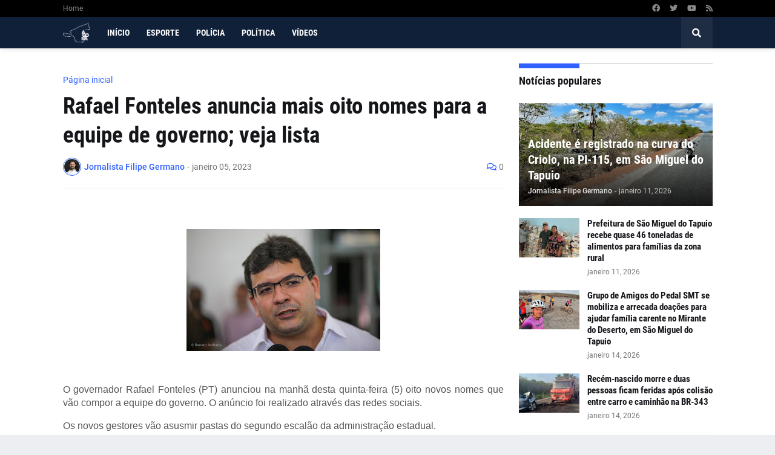

--- FILE ---
content_type: text/html; charset=UTF-8
request_url: https://www.saomiguelagora.com.br/2023/01/rafael-fonteles-anuncia-mais-oito-nomes.html
body_size: 60671
content:
<!DOCTYPE html>
<html class='ltr' dir='ltr' lang='pt_br' xmlns='http://www.w3.org/1999/xhtml' xmlns:b='http://www.google.com/2005/gml/b' xmlns:data='http://www.google.com/2005/gml/data' xmlns:expr='http://www.google.com/2005/gml/expr'>
<head>
<meta content='text/html; charset=UTF-8' http-equiv='Content-Type'/>
<meta content='width=device-width, initial-scale=1, minimum-scale=1, maximum-scale=1, user-scalable=yes' name='viewport'/>
<title>Rafael Fonteles anuncia mais oito nomes para a equipe de governo; veja lista</title>
<link href='//fonts.gstatic.com' rel='dns-prefetch'/>
<link href='//dnjs.cloudflare.com' rel='dns-prefetch'/>
<link href='//1.bp.blogspot.com' rel='dns-prefetch'/>
<link href='//2.bp.blogspot.com' rel='dns-prefetch'/>
<link href='//3.bp.blogspot.com' rel='dns-prefetch'/>
<link href='//4.bp.blogspot.com' rel='dns-prefetch'/>
<link href='//www.blogger.com' rel='dns-prefetch'/>
<meta content='blogger' name='generator'/>
<link href='https://www.saomiguelagora.com.br/favicon.ico' rel='icon' type='image/x-icon'/>
<meta content='#3061ff' name='theme-color'/>
<link href='https://www.saomiguelagora.com.br/2023/01/rafael-fonteles-anuncia-mais-oito-nomes.html' rel='canonical'/>
<meta content='' name='description'/>
<link href='https://blogger.googleusercontent.com/img/b/R29vZ2xl/AVvXsEg5Hq9zoWo0hEcplATYirQ1idJqHc278uby_7DBIZy4V4CLowxQ2z5bnwy3PF3s1pBq2ww_siRci-W25atXwvDlODVcsMb4Y-8REOBytWf4Hhn3C2iHKWqDmq20Rvv7zHukdl2Cc1V1jf4NxlEzE2D_KdaNRCBvxgzgvZw0Xvtxm1JhyWr9wYqPUaxFbg/w1600/fc267a07ee03c357fde8313f6a54ccdb.jpg' rel='image_src'/>
<!-- Metadata for Open Graph protocol. See http://ogp.me/. -->
<meta content='pt_br' property='og:locale'/>
<meta content='article' property='og:type'/>
<meta content='Rafael Fonteles anuncia mais oito nomes para a equipe de governo; veja lista' property='og:title'/>
<meta content='https://www.saomiguelagora.com.br/2023/01/rafael-fonteles-anuncia-mais-oito-nomes.html' property='og:url'/>
<meta content='' property='og:description'/>
<meta content='São Miguel Agora' property='og:site_name'/>
<meta content='https://blogger.googleusercontent.com/img/b/R29vZ2xl/AVvXsEg5Hq9zoWo0hEcplATYirQ1idJqHc278uby_7DBIZy4V4CLowxQ2z5bnwy3PF3s1pBq2ww_siRci-W25atXwvDlODVcsMb4Y-8REOBytWf4Hhn3C2iHKWqDmq20Rvv7zHukdl2Cc1V1jf4NxlEzE2D_KdaNRCBvxgzgvZw0Xvtxm1JhyWr9wYqPUaxFbg/w1600/fc267a07ee03c357fde8313f6a54ccdb.jpg' property='og:image'/>
<meta content='https://blogger.googleusercontent.com/img/b/R29vZ2xl/AVvXsEg5Hq9zoWo0hEcplATYirQ1idJqHc278uby_7DBIZy4V4CLowxQ2z5bnwy3PF3s1pBq2ww_siRci-W25atXwvDlODVcsMb4Y-8REOBytWf4Hhn3C2iHKWqDmq20Rvv7zHukdl2Cc1V1jf4NxlEzE2D_KdaNRCBvxgzgvZw0Xvtxm1JhyWr9wYqPUaxFbg/w1600/fc267a07ee03c357fde8313f6a54ccdb.jpg' name='twitter:image'/>
<meta content='summary_large_image' name='twitter:card'/>
<meta content='Rafael Fonteles anuncia mais oito nomes para a equipe de governo; veja lista' name='twitter:title'/>
<meta content='https://www.saomiguelagora.com.br/2023/01/rafael-fonteles-anuncia-mais-oito-nomes.html' name='twitter:domain'/>
<meta content='' name='twitter:description'/>
<link rel="alternate" type="application/atom+xml" title="São Miguel Agora - Atom" href="https://www.saomiguelagora.com.br/feeds/posts/default" />
<link rel="alternate" type="application/rss+xml" title="São Miguel Agora - RSS" href="https://www.saomiguelagora.com.br/feeds/posts/default?alt=rss" />
<link rel="service.post" type="application/atom+xml" title="São Miguel Agora - Atom" href="https://www.blogger.com/feeds/2085361088851904614/posts/default" />

<link rel="alternate" type="application/atom+xml" title="São Miguel Agora - Atom" href="https://www.saomiguelagora.com.br/feeds/2364767070172817711/comments/default" />
<!-- Font Awesome Free 5.15.1 -->
<link href='https://cdnjs.cloudflare.com/ajax/libs/font-awesome/5.15.1/css/fontawesome.min.css' rel='stylesheet'/>
<!-- Theme CSS Style -->
<style id='page-skin-1' type='text/css'><!--
/*
-----------------------------------------------
Blogger Template Style
Name:         Foxify
License:      Free Version
Version:      1.0
Author:       Templateify
Author Url:   https://www.templateify.com/
-----------------------------------------------*/
/*-- Google Fonts --*/
@font-face{font-family:'Roboto';font-style:italic;font-weight:400;src:url(https://fonts.gstatic.com/s/roboto/v20/KFOkCnqEu92Fr1Mu51xFIzIFKw.woff2) format("woff2");unicode-range:U+0460-052F,U+1C80-1C88,U+20B4,U+2DE0-2DFF,U+A640-A69F,U+FE2E-FE2F}
@font-face{font-family:'Roboto';font-style:italic;font-weight:400;src:url(https://fonts.gstatic.com/s/roboto/v20/KFOkCnqEu92Fr1Mu51xMIzIFKw.woff2) format("woff2");unicode-range:U+0400-045F,U+0490-0491,U+04B0-04B1,U+2116}
@font-face{font-family:'Roboto';font-style:italic;font-weight:400;src:url(https://fonts.gstatic.com/s/roboto/v20/KFOkCnqEu92Fr1Mu51xEIzIFKw.woff2) format("woff2");unicode-range:U+1F00-1FFF}
@font-face{font-family:'Roboto';font-style:italic;font-weight:400;src:url(https://fonts.gstatic.com/s/roboto/v20/KFOkCnqEu92Fr1Mu51xLIzIFKw.woff2) format("woff2");unicode-range:U+0370-03FF}
@font-face{font-family:'Roboto';font-style:italic;font-weight:400;src:url(https://fonts.gstatic.com/s/roboto/v20/KFOkCnqEu92Fr1Mu51xHIzIFKw.woff2) format("woff2");unicode-range:U+0102-0103,U+0110-0111,U+0128-0129,U+0168-0169,U+01A0-01A1,U+01AF-01B0,U+1EA0-1EF9,U+20AB}
@font-face{font-family:'Roboto';font-style:italic;font-weight:400;src:url(https://fonts.gstatic.com/s/roboto/v20/KFOkCnqEu92Fr1Mu51xGIzIFKw.woff2) format("woff2");unicode-range:U+0100-024F,U+0259,U+1E00-1EFF,U+2020,U+20A0-20AB,U+20AD-20CF,U+2113,U+2C60-2C7F,U+A720-A7FF}
@font-face{font-family:'Roboto';font-style:italic;font-weight:400;src:url(https://fonts.gstatic.com/s/roboto/v20/KFOkCnqEu92Fr1Mu51xIIzI.woff2) format("woff2");unicode-range:U+0000-00FF,U+0131,U+0152-0153,U+02BB-02BC,U+02C6,U+02DA,U+02DC,U+2000-206F,U+2074,U+20AC,U+2122,U+2191,U+2193,U+2212,U+2215,U+FEFF,U+FFFD}
@font-face{font-family:'Roboto';font-style:italic;font-weight:500;src:url(https://fonts.gstatic.com/s/roboto/v20/KFOjCnqEu92Fr1Mu51S7ACc3CsTKlA.woff2) format("woff2");unicode-range:U+0460-052F,U+1C80-1C88,U+20B4,U+2DE0-2DFF,U+A640-A69F,U+FE2E-FE2F}
@font-face{font-family:'Roboto';font-style:italic;font-weight:500;src:url(https://fonts.gstatic.com/s/roboto/v20/KFOjCnqEu92Fr1Mu51S7ACc-CsTKlA.woff2) format("woff2");unicode-range:U+0400-045F,U+0490-0491,U+04B0-04B1,U+2116}
@font-face{font-family:'Roboto';font-style:italic;font-weight:500;src:url(https://fonts.gstatic.com/s/roboto/v20/KFOjCnqEu92Fr1Mu51S7ACc2CsTKlA.woff2) format("woff2");unicode-range:U+1F00-1FFF}
@font-face{font-family:'Roboto';font-style:italic;font-weight:500;src:url(https://fonts.gstatic.com/s/roboto/v20/KFOjCnqEu92Fr1Mu51S7ACc5CsTKlA.woff2) format("woff2");unicode-range:U+0370-03FF}
@font-face{font-family:'Roboto';font-style:italic;font-weight:500;src:url(https://fonts.gstatic.com/s/roboto/v20/KFOjCnqEu92Fr1Mu51S7ACc1CsTKlA.woff2) format("woff2");unicode-range:U+0102-0103,U+0110-0111,U+0128-0129,U+0168-0169,U+01A0-01A1,U+01AF-01B0,U+1EA0-1EF9,U+20AB}
@font-face{font-family:'Roboto';font-style:italic;font-weight:500;src:url(https://fonts.gstatic.com/s/roboto/v20/KFOjCnqEu92Fr1Mu51S7ACc0CsTKlA.woff2) format("woff2");unicode-range:U+0100-024F,U+0259,U+1E00-1EFF,U+2020,U+20A0-20AB,U+20AD-20CF,U+2113,U+2C60-2C7F,U+A720-A7FF}
@font-face{font-family:'Roboto';font-style:italic;font-weight:500;src:url(https://fonts.gstatic.com/s/roboto/v20/KFOjCnqEu92Fr1Mu51S7ACc6CsQ.woff2) format("woff2");unicode-range:U+0000-00FF,U+0131,U+0152-0153,U+02BB-02BC,U+02C6,U+02DA,U+02DC,U+2000-206F,U+2074,U+20AC,U+2122,U+2191,U+2193,U+2212,U+2215,U+FEFF,U+FFFD}
@font-face{font-family:'Roboto';font-style:italic;font-weight:700;src:url(https://fonts.gstatic.com/s/roboto/v20/KFOjCnqEu92Fr1Mu51TzBic3CsTKlA.woff2) format("woff2");unicode-range:U+0460-052F,U+1C80-1C88,U+20B4,U+2DE0-2DFF,U+A640-A69F,U+FE2E-FE2F}
@font-face{font-family:'Roboto';font-style:italic;font-weight:700;src:url(https://fonts.gstatic.com/s/roboto/v20/KFOjCnqEu92Fr1Mu51TzBic-CsTKlA.woff2) format("woff2");unicode-range:U+0400-045F,U+0490-0491,U+04B0-04B1,U+2116}
@font-face{font-family:'Roboto';font-style:italic;font-weight:700;src:url(https://fonts.gstatic.com/s/roboto/v20/KFOjCnqEu92Fr1Mu51TzBic2CsTKlA.woff2) format("woff2");unicode-range:U+1F00-1FFF}
@font-face{font-family:'Roboto';font-style:italic;font-weight:700;src:url(https://fonts.gstatic.com/s/roboto/v20/KFOjCnqEu92Fr1Mu51TzBic5CsTKlA.woff2) format("woff2");unicode-range:U+0370-03FF}
@font-face{font-family:'Roboto';font-style:italic;font-weight:700;src:url(https://fonts.gstatic.com/s/roboto/v20/KFOjCnqEu92Fr1Mu51TzBic1CsTKlA.woff2) format("woff2");unicode-range:U+0102-0103,U+0110-0111,U+0128-0129,U+0168-0169,U+01A0-01A1,U+01AF-01B0,U+1EA0-1EF9,U+20AB}
@font-face{font-family:'Roboto';font-style:italic;font-weight:700;src:url(https://fonts.gstatic.com/s/roboto/v20/KFOjCnqEu92Fr1Mu51TzBic0CsTKlA.woff2) format("woff2");unicode-range:U+0100-024F,U+0259,U+1E00-1EFF,U+2020,U+20A0-20AB,U+20AD-20CF,U+2113,U+2C60-2C7F,U+A720-A7FF}
@font-face{font-family:'Roboto';font-style:italic;font-weight:700;src:url(https://fonts.gstatic.com/s/roboto/v20/KFOjCnqEu92Fr1Mu51TzBic6CsQ.woff2) format("woff2");unicode-range:U+0000-00FF,U+0131,U+0152-0153,U+02BB-02BC,U+02C6,U+02DA,U+02DC,U+2000-206F,U+2074,U+20AC,U+2122,U+2191,U+2193,U+2212,U+2215,U+FEFF,U+FFFD}
@font-face{font-family:'Roboto';font-style:normal;font-weight:400;src:url(https://fonts.gstatic.com/s/roboto/v20/KFOmCnqEu92Fr1Mu72xKOzY.woff2) format("woff2");unicode-range:U+0460-052F,U+1C80-1C88,U+20B4,U+2DE0-2DFF,U+A640-A69F,U+FE2E-FE2F}
@font-face{font-family:'Roboto';font-style:normal;font-weight:400;src:url(https://fonts.gstatic.com/s/roboto/v20/KFOmCnqEu92Fr1Mu5mxKOzY.woff2) format("woff2");unicode-range:U+0400-045F,U+0490-0491,U+04B0-04B1,U+2116}
@font-face{font-family:'Roboto';font-style:normal;font-weight:400;src:url(https://fonts.gstatic.com/s/roboto/v20/KFOmCnqEu92Fr1Mu7mxKOzY.woff2) format("woff2");unicode-range:U+1F00-1FFF}
@font-face{font-family:'Roboto';font-style:normal;font-weight:400;src:url(https://fonts.gstatic.com/s/roboto/v20/KFOmCnqEu92Fr1Mu4WxKOzY.woff2) format("woff2");unicode-range:U+0370-03FF}
@font-face{font-family:'Roboto';font-style:normal;font-weight:400;src:url(https://fonts.gstatic.com/s/roboto/v20/KFOmCnqEu92Fr1Mu7WxKOzY.woff2) format("woff2");unicode-range:U+0102-0103,U+0110-0111,U+0128-0129,U+0168-0169,U+01A0-01A1,U+01AF-01B0,U+1EA0-1EF9,U+20AB}
@font-face{font-family:'Roboto';font-style:normal;font-weight:400;src:url(https://fonts.gstatic.com/s/roboto/v20/KFOmCnqEu92Fr1Mu7GxKOzY.woff2) format("woff2");unicode-range:U+0100-024F,U+0259,U+1E00-1EFF,U+2020,U+20A0-20AB,U+20AD-20CF,U+2113,U+2C60-2C7F,U+A720-A7FF}
@font-face{font-family:'Roboto';font-style:normal;font-weight:400;src:url(https://fonts.gstatic.com/s/roboto/v20/KFOmCnqEu92Fr1Mu4mxK.woff2) format("woff2");unicode-range:U+0000-00FF,U+0131,U+0152-0153,U+02BB-02BC,U+02C6,U+02DA,U+02DC,U+2000-206F,U+2074,U+20AC,U+2122,U+2191,U+2193,U+2212,U+2215,U+FEFF,U+FFFD}
@font-face{font-family:'Roboto';font-style:normal;font-weight:500;src:url(https://fonts.gstatic.com/s/roboto/v20/KFOlCnqEu92Fr1MmEU9fCRc4EsA.woff2) format("woff2");unicode-range:U+0460-052F,U+1C80-1C88,U+20B4,U+2DE0-2DFF,U+A640-A69F,U+FE2E-FE2F}
@font-face{font-family:'Roboto';font-style:normal;font-weight:500;src:url(https://fonts.gstatic.com/s/roboto/v20/KFOlCnqEu92Fr1MmEU9fABc4EsA.woff2) format("woff2");unicode-range:U+0400-045F,U+0490-0491,U+04B0-04B1,U+2116}
@font-face{font-family:'Roboto';font-style:normal;font-weight:500;src:url(https://fonts.gstatic.com/s/roboto/v20/KFOlCnqEu92Fr1MmEU9fCBc4EsA.woff2) format("woff2");unicode-range:U+1F00-1FFF}
@font-face{font-family:'Roboto';font-style:normal;font-weight:500;src:url(https://fonts.gstatic.com/s/roboto/v20/KFOlCnqEu92Fr1MmEU9fBxc4EsA.woff2) format("woff2");unicode-range:U+0370-03FF}
@font-face{font-family:'Roboto';font-style:normal;font-weight:500;src:url(https://fonts.gstatic.com/s/roboto/v20/KFOlCnqEu92Fr1MmEU9fCxc4EsA.woff2) format("woff2");unicode-range:U+0102-0103,U+0110-0111,U+0128-0129,U+0168-0169,U+01A0-01A1,U+01AF-01B0,U+1EA0-1EF9,U+20AB}
@font-face{font-family:'Roboto';font-style:normal;font-weight:500;src:url(https://fonts.gstatic.com/s/roboto/v20/KFOlCnqEu92Fr1MmEU9fChc4EsA.woff2) format("woff2");unicode-range:U+0100-024F,U+0259,U+1E00-1EFF,U+2020,U+20A0-20AB,U+20AD-20CF,U+2113,U+2C60-2C7F,U+A720-A7FF}
@font-face{font-family:'Roboto';font-style:normal;font-weight:500;src:url(https://fonts.gstatic.com/s/roboto/v20/KFOlCnqEu92Fr1MmEU9fBBc4.woff2) format("woff2");unicode-range:U+0000-00FF,U+0131,U+0152-0153,U+02BB-02BC,U+02C6,U+02DA,U+02DC,U+2000-206F,U+2074,U+20AC,U+2122,U+2191,U+2193,U+2212,U+2215,U+FEFF,U+FFFD}
@font-face{font-family:'Roboto';font-style:normal;font-weight:700;src:url(https://fonts.gstatic.com/s/roboto/v20/KFOlCnqEu92Fr1MmWUlfCRc4EsA.woff2) format("woff2");unicode-range:U+0460-052F,U+1C80-1C88,U+20B4,U+2DE0-2DFF,U+A640-A69F,U+FE2E-FE2F}
@font-face{font-family:'Roboto';font-style:normal;font-weight:700;src:url(https://fonts.gstatic.com/s/roboto/v20/KFOlCnqEu92Fr1MmWUlfABc4EsA.woff2) format("woff2");unicode-range:U+0400-045F,U+0490-0491,U+04B0-04B1,U+2116}
@font-face{font-family:'Roboto';font-style:normal;font-weight:700;src:url(https://fonts.gstatic.com/s/roboto/v20/KFOlCnqEu92Fr1MmWUlfCBc4EsA.woff2) format("woff2");unicode-range:U+1F00-1FFF}
@font-face{font-family:'Roboto';font-style:normal;font-weight:700;src:url(https://fonts.gstatic.com/s/roboto/v20/KFOlCnqEu92Fr1MmWUlfBxc4EsA.woff2) format("woff2");unicode-range:U+0370-03FF}
@font-face{font-family:'Roboto';font-style:normal;font-weight:700;src:url(https://fonts.gstatic.com/s/roboto/v20/KFOlCnqEu92Fr1MmWUlfCxc4EsA.woff2) format("woff2");unicode-range:U+0102-0103,U+0110-0111,U+0128-0129,U+0168-0169,U+01A0-01A1,U+01AF-01B0,U+1EA0-1EF9,U+20AB}
@font-face{font-family:'Roboto';font-style:normal;font-weight:700;src:url(https://fonts.gstatic.com/s/roboto/v20/KFOlCnqEu92Fr1MmWUlfChc4EsA.woff2) format("woff2");unicode-range:U+0100-024F,U+0259,U+1E00-1EFF,U+2020,U+20A0-20AB,U+20AD-20CF,U+2113,U+2C60-2C7F,U+A720-A7FF}
@font-face{font-family:'Roboto';font-style:normal;font-weight:700;src:url(https://fonts.gstatic.com/s/roboto/v20/KFOlCnqEu92Fr1MmWUlfBBc4.woff2) format("woff2");unicode-range:U+0000-00FF,U+0131,U+0152-0153,U+02BB-02BC,U+02C6,U+02DA,U+02DC,U+2000-206F,U+2074,U+20AC,U+2122,U+2191,U+2193,U+2212,U+2215,U+FEFF,U+FFFD}
@font-face{font-family:'Roboto Condensed';font-style:italic;font-weight:400;font-display:swap;src:url(https://fonts.gstatic.com/s/robotocondensed/v19/ieVj2ZhZI2eCN5jzbjEETS9weq8-19eLAgM9UvI.woff2) format("woff2");unicode-range:U+0460-052F,U+1C80-1C88,U+20B4,U+2DE0-2DFF,U+A640-A69F,U+FE2E-FE2F}
@font-face{font-family:'Roboto Condensed';font-style:italic;font-weight:400;font-display:swap;src:url(https://fonts.gstatic.com/s/robotocondensed/v19/ieVj2ZhZI2eCN5jzbjEETS9weq8-19eLCwM9UvI.woff2) format("woff2");unicode-range:U+0400-045F,U+0490-0491,U+04B0-04B1,U+2116}
@font-face{font-family:'Roboto Condensed';font-style:italic;font-weight:400;font-display:swap;src:url(https://fonts.gstatic.com/s/robotocondensed/v19/ieVj2ZhZI2eCN5jzbjEETS9weq8-19eLAwM9UvI.woff2) format("woff2");unicode-range:U+1F00-1FFF}
@font-face{font-family:'Roboto Condensed';font-style:italic;font-weight:400;font-display:swap;src:url(https://fonts.gstatic.com/s/robotocondensed/v19/ieVj2ZhZI2eCN5jzbjEETS9weq8-19eLDAM9UvI.woff2) format("woff2");unicode-range:U+0370-03FF}
@font-face{font-family:'Roboto Condensed';font-style:italic;font-weight:400;font-display:swap;src:url(https://fonts.gstatic.com/s/robotocondensed/v19/ieVj2ZhZI2eCN5jzbjEETS9weq8-19eLAAM9UvI.woff2) format("woff2");unicode-range:U+0102-0103,U+0110-0111,U+0128-0129,U+0168-0169,U+01A0-01A1,U+01AF-01B0,U+1EA0-1EF9,U+20AB}
@font-face{font-family:'Roboto Condensed';font-style:italic;font-weight:400;font-display:swap;src:url(https://fonts.gstatic.com/s/robotocondensed/v19/ieVj2ZhZI2eCN5jzbjEETS9weq8-19eLAQM9UvI.woff2) format("woff2");unicode-range:U+0100-024F,U+0259,U+1E00-1EFF,U+2020,U+20A0-20AB,U+20AD-20CF,U+2113,U+2C60-2C7F,U+A720-A7FF}
@font-face{font-family:'Roboto Condensed';font-style:italic;font-weight:400;font-display:swap;src:url(https://fonts.gstatic.com/s/robotocondensed/v19/ieVj2ZhZI2eCN5jzbjEETS9weq8-19eLDwM9.woff2) format("woff2");unicode-range:U+0000-00FF,U+0131,U+0152-0153,U+02BB-02BC,U+02C6,U+02DA,U+02DC,U+2000-206F,U+2074,U+20AC,U+2122,U+2191,U+2193,U+2212,U+2215,U+FEFF,U+FFFD}
@font-face{font-family:'Roboto Condensed';font-style:italic;font-weight:700;font-display:swap;src:url(https://fonts.gstatic.com/s/robotocondensed/v19/ieVg2ZhZI2eCN5jzbjEETS9weq8-19eDtCYoYNNZQyQ.woff2) format("woff2");unicode-range:U+0460-052F,U+1C80-1C88,U+20B4,U+2DE0-2DFF,U+A640-A69F,U+FE2E-FE2F}
@font-face{font-family:'Roboto Condensed';font-style:italic;font-weight:700;font-display:swap;src:url(https://fonts.gstatic.com/s/robotocondensed/v19/ieVg2ZhZI2eCN5jzbjEETS9weq8-19eDtCYoadNZQyQ.woff2) format("woff2");unicode-range:U+0400-045F,U+0490-0491,U+04B0-04B1,U+2116}
@font-face{font-family:'Roboto Condensed';font-style:italic;font-weight:700;font-display:swap;src:url(https://fonts.gstatic.com/s/robotocondensed/v19/ieVg2ZhZI2eCN5jzbjEETS9weq8-19eDtCYoYdNZQyQ.woff2) format("woff2");unicode-range:U+1F00-1FFF}
@font-face{font-family:'Roboto Condensed';font-style:italic;font-weight:700;font-display:swap;src:url(https://fonts.gstatic.com/s/robotocondensed/v19/ieVg2ZhZI2eCN5jzbjEETS9weq8-19eDtCYobtNZQyQ.woff2) format("woff2");unicode-range:U+0370-03FF}
@font-face{font-family:'Roboto Condensed';font-style:italic;font-weight:700;font-display:swap;src:url(https://fonts.gstatic.com/s/robotocondensed/v19/ieVg2ZhZI2eCN5jzbjEETS9weq8-19eDtCYoYtNZQyQ.woff2) format("woff2");unicode-range:U+0102-0103,U+0110-0111,U+0128-0129,U+0168-0169,U+01A0-01A1,U+01AF-01B0,U+1EA0-1EF9,U+20AB}
@font-face{font-family:'Roboto Condensed';font-style:italic;font-weight:700;font-display:swap;src:url(https://fonts.gstatic.com/s/robotocondensed/v19/ieVg2ZhZI2eCN5jzbjEETS9weq8-19eDtCYoY9NZQyQ.woff2) format("woff2");unicode-range:U+0100-024F,U+0259,U+1E00-1EFF,U+2020,U+20A0-20AB,U+20AD-20CF,U+2113,U+2C60-2C7F,U+A720-A7FF}
@font-face{font-family:'Roboto Condensed';font-style:italic;font-weight:700;font-display:swap;src:url(https://fonts.gstatic.com/s/robotocondensed/v19/ieVg2ZhZI2eCN5jzbjEETS9weq8-19eDtCYobdNZ.woff2) format("woff2");unicode-range:U+0000-00FF,U+0131,U+0152-0153,U+02BB-02BC,U+02C6,U+02DA,U+02DC,U+2000-206F,U+2074,U+20AC,U+2122,U+2191,U+2193,U+2212,U+2215,U+FEFF,U+FFFD}
@font-face{font-family:'Roboto Condensed';font-style:normal;font-weight:400;font-display:swap;src:url(https://fonts.gstatic.com/s/robotocondensed/v19/ieVl2ZhZI2eCN5jzbjEETS9weq8-19-7DRs5.woff2) format("woff2");unicode-range:U+0460-052F,U+1C80-1C88,U+20B4,U+2DE0-2DFF,U+A640-A69F,U+FE2E-FE2F}
@font-face{font-family:'Roboto Condensed';font-style:normal;font-weight:400;font-display:swap;src:url(https://fonts.gstatic.com/s/robotocondensed/v19/ieVl2ZhZI2eCN5jzbjEETS9weq8-19a7DRs5.woff2) format("woff2");unicode-range:U+0400-045F,U+0490-0491,U+04B0-04B1,U+2116}
@font-face{font-family:'Roboto Condensed';font-style:normal;font-weight:400;font-display:swap;src:url(https://fonts.gstatic.com/s/robotocondensed/v19/ieVl2ZhZI2eCN5jzbjEETS9weq8-1967DRs5.woff2) format("woff2");unicode-range:U+1F00-1FFF}
@font-face{font-family:'Roboto Condensed';font-style:normal;font-weight:400;font-display:swap;src:url(https://fonts.gstatic.com/s/robotocondensed/v19/ieVl2ZhZI2eCN5jzbjEETS9weq8-19G7DRs5.woff2) format("woff2");unicode-range:U+0370-03FF}
@font-face{font-family:'Roboto Condensed';font-style:normal;font-weight:400;font-display:swap;src:url(https://fonts.gstatic.com/s/robotocondensed/v19/ieVl2ZhZI2eCN5jzbjEETS9weq8-1927DRs5.woff2) format("woff2");unicode-range:U+0102-0103,U+0110-0111,U+0128-0129,U+0168-0169,U+01A0-01A1,U+01AF-01B0,U+1EA0-1EF9,U+20AB}
@font-face{font-family:'Roboto Condensed';font-style:normal;font-weight:400;font-display:swap;src:url(https://fonts.gstatic.com/s/robotocondensed/v19/ieVl2ZhZI2eCN5jzbjEETS9weq8-19y7DRs5.woff2) format("woff2");unicode-range:U+0100-024F,U+0259,U+1E00-1EFF,U+2020,U+20A0-20AB,U+20AD-20CF,U+2113,U+2C60-2C7F,U+A720-A7FF}
@font-face{font-family:'Roboto Condensed';font-style:normal;font-weight:400;font-display:swap;src:url(https://fonts.gstatic.com/s/robotocondensed/v19/ieVl2ZhZI2eCN5jzbjEETS9weq8-19K7DQ.woff2) format("woff2");unicode-range:U+0000-00FF,U+0131,U+0152-0153,U+02BB-02BC,U+02C6,U+02DA,U+02DC,U+2000-206F,U+2074,U+20AC,U+2122,U+2191,U+2193,U+2212,U+2215,U+FEFF,U+FFFD}
@font-face{font-family:'Roboto Condensed';font-style:normal;font-weight:700;font-display:swap;src:url(https://fonts.gstatic.com/s/robotocondensed/v19/ieVi2ZhZI2eCN5jzbjEETS9weq8-32meGCkYb8td.woff2) format("woff2");unicode-range:U+0460-052F,U+1C80-1C88,U+20B4,U+2DE0-2DFF,U+A640-A69F,U+FE2E-FE2F}
@font-face{font-family:'Roboto Condensed';font-style:normal;font-weight:700;font-display:swap;src:url(https://fonts.gstatic.com/s/robotocondensed/v19/ieVi2ZhZI2eCN5jzbjEETS9weq8-32meGCAYb8td.woff2) format("woff2");unicode-range:U+0400-045F,U+0490-0491,U+04B0-04B1,U+2116}
@font-face{font-family:'Roboto Condensed';font-style:normal;font-weight:700;font-display:swap;src:url(https://fonts.gstatic.com/s/robotocondensed/v19/ieVi2ZhZI2eCN5jzbjEETS9weq8-32meGCgYb8td.woff2) format("woff2");unicode-range:U+1F00-1FFF}
@font-face{font-family:'Roboto Condensed';font-style:normal;font-weight:700;font-display:swap;src:url(https://fonts.gstatic.com/s/robotocondensed/v19/ieVi2ZhZI2eCN5jzbjEETS9weq8-32meGCcYb8td.woff2) format("woff2");unicode-range:U+0370-03FF}
@font-face{font-family:'Roboto Condensed';font-style:normal;font-weight:700;font-display:swap;src:url(https://fonts.gstatic.com/s/robotocondensed/v19/ieVi2ZhZI2eCN5jzbjEETS9weq8-32meGCsYb8td.woff2) format("woff2");unicode-range:U+0102-0103,U+0110-0111,U+0128-0129,U+0168-0169,U+01A0-01A1,U+01AF-01B0,U+1EA0-1EF9,U+20AB}
@font-face{font-family:'Roboto Condensed';font-style:normal;font-weight:700;font-display:swap;src:url(https://fonts.gstatic.com/s/robotocondensed/v19/ieVi2ZhZI2eCN5jzbjEETS9weq8-32meGCoYb8td.woff2) format("woff2");unicode-range:U+0100-024F,U+0259,U+1E00-1EFF,U+2020,U+20A0-20AB,U+20AD-20CF,U+2113,U+2C60-2C7F,U+A720-A7FF}
@font-face{font-family:'Roboto Condensed';font-style:normal;font-weight:700;font-display:swap;src:url(https://fonts.gstatic.com/s/robotocondensed/v19/ieVi2ZhZI2eCN5jzbjEETS9weq8-32meGCQYbw.woff2) format("woff2");unicode-range:U+0000-00FF,U+0131,U+0152-0153,U+02BB-02BC,U+02C6,U+02DA,U+02DC,U+2000-206F,U+2074,U+20AC,U+2122,U+2191,U+2193,U+2212,U+2215,U+FEFF,U+FFFD}
/*-- Font Awesome Free 5.15.1 --*/
@font-face{font-family:"Font Awesome 5 Brands";font-display:swap;font-style:normal;font-weight:400;font-display:block;src:url(https://cdnjs.cloudflare.com/ajax/libs/font-awesome/5.15.1/webfonts/fa-brands-400.eot);src:url(https://cdnjs.cloudflare.com/ajax/libs/font-awesome/5.15.1/webfonts/fa-brands-400.eot?#iefix) format("embedded-opentype"),url(https://cdnjs.cloudflare.com/ajax/libs/font-awesome/5.15.1/webfonts/fa-brands-400.woff2) format("woff2"),url(https://cdnjs.cloudflare.com/ajax/libs/font-awesome/5.15.1/webfonts/fa-brands-400.woff) format("woff"),url(https://cdnjs.cloudflare.com/ajax/libs/font-awesome/5.15.1/webfonts/fa-brands-400.ttf) format("truetype"),url(https://cdnjs.cloudflare.com/ajax/libs/font-awesome/5.15.1/webfonts/fa-brands-400.svg#fontawesome) format("svg")}.fab{font-family:"Font Awesome 5 Brands";font-weight:400}
@font-face{font-family:"Font Awesome 5 Free";font-display:swap;font-style:normal;font-weight:400;font-display:block;src:url(https://cdnjs.cloudflare.com/ajax/libs/font-awesome/5.15.1/webfonts/fa-regular-400.eot);src:url(https://cdnjs.cloudflare.com/ajax/libs/font-awesome/5.15.1/webfonts/fa-regular-400.eot?#iefix) format("embedded-opentype"),url(https://cdnjs.cloudflare.com/ajax/libs/font-awesome/5.15.1/webfonts/fa-regular-400.woff2) format("woff2"),url(https://cdnjs.cloudflare.com/ajax/libs/font-awesome/5.15.1/webfonts/fa-regular-400.woff) format("woff"),url(https://cdnjs.cloudflare.com/ajax/libs/font-awesome/5.15.1/webfonts/fa-regular-400.ttf) format("truetype"),url(https://cdnjs.cloudflare.com/ajax/libs/font-awesome/5.15.1/webfonts/fa-regular-400.svg#fontawesome) format("svg")}.far{font-family:"Font Awesome 5 Free";font-weight:400}
@font-face{font-family:"Font Awesome 5 Free";font-display:swap;font-style:normal;font-weight:900;font-display:block;src:url(https://cdnjs.cloudflare.com/ajax/libs/font-awesome/5.15.1/webfonts/fa-solid-900.eot);src:url(https://cdnjs.cloudflare.com/ajax/libs/font-awesome/5.15.1/webfonts/fa-solid-900.eot?#iefix) format("embedded-opentype"),url(https://cdnjs.cloudflare.com/ajax/libs/font-awesome/5.15.1/webfonts/fa-solid-900.woff2) format("woff2"),url(https://cdnjs.cloudflare.com/ajax/libs/font-awesome/5.15.1/webfonts/fa-solid-900.woff) format("woff"),url(https://cdnjs.cloudflare.com/ajax/libs/font-awesome/5.15.1/webfonts/fa-solid-900.ttf) format("truetype"),url(https://cdnjs.cloudflare.com/ajax/libs/font-awesome/5.15.1/webfonts/fa-solid-900.svg#fontawesome) format("svg")}.fa,.far,.fas{font-family:"Font Awesome 5 Free"}.fa,.fas{font-weight:900}
/*-- CSS Variables --*/
:root{
--body-font:'Roboto', Arial, sans-serif;
--menu-font:'Roboto Condensed', Arial, sans-serif;
--title-font:'Roboto Condensed', Arial, sans-serif;
--meta-font:'Roboto', Arial, sans-serif;
--text-font:'Roboto', Arial, sans-serif;
--body-bg-color:#EDEEF2;
--body-bg:#EDEEF2 none repeat fixed top left;
--outer-bg:#ffffff;
--main-color:#3061ff;
--title-color:#15161A;
--title-hover-color:#3061ff;
--meta-color:#76767A;
--text-color:#47474A;
--tag-bg:#3061ffaa;
--topbar-bg:#000000;
--topbar-color:#888888;
--topbar-hover-color:#ed1c24;
--header-bg:#102039;
--header-color:#FFFFFF;
--header-hover-color:#BDD0F2;
--submenu-bg:#FFFFFF;
--submenu-color:#15161A;
--submenu-hover-color:#3061ff;
--megamenu-bg:#FFFFFF;
--megamenu-color:#15161A;
--megamenu-hover-color:#3061ff;
--mobilemenu-bg:#FFFFFF;
--mobilemenu-color:#15161A;
--mobilemenu-hover-color:#3061ff;
--widget-title-color:#15161A;
--post-title-color:#15161A;
--post-title-hover-color:#3061ff;
--post-text-color:#47474A;
--footer-bg:#0c0c0c;
--footer-color:#FCFCFC;
--footer-hover-color:#3061ff;
--footer-text-color:#BABABA;
--footerbar-bg:#000000;
--footerbar-color:#FCFCFC;
--footerbar-hover-color:#3061ff;
--button-bg:#3061ff;
--button-lite-bg:#3061ff10;
--button-color:#FFFFFF;
--button-hover-bg:#0036b5;
--button-hover-color:#FFFFFF;
--border-color:rgba(155,155,155,0.1);
--border-radius:3px;
--widget-shadow:0 1px 2px rgba(0,0,0,0.025);
--avatar-shadow:0px 1px 4px rgba(0,0,0,0.05);
}
html.is-dark{
--body-bg-color:#2b2b2b;
--body-bg:#EDEEF2 none repeat fixed top left;
--outer-bg:#181818;
--title-color:#f6f7f8;
--title-hover-color:#3061ff;
--meta-color:#aaaaaa;
--text-color:#b4b6ba;
--topbar-bg:#181818;
--topbar-color:#c2c2c3;
--topbar-hover-color:#3061ff;
--header-bg:#202020;
--header-color:#f6f7f8;
--header-hover-color:#3061ff;
--submenu-bg:#242424;
--submenu-color:#f6f7f8;
--submenu-hover-color:#3061ff;
--megamenu-bg:#242424;
--megamenu-color:#f6f7f8;
--megamenu-hover-color:#3061ff;
--mobilemenu-bg:#181818;
--mobilemenu-color:#f6f7f8;
--mobilemenu-hover-color:#3061ff;
--widget-title-color:#f6f7f8;
--post-title-color:#f6f7f8;
--post-title-hover-color:#3061ff;
--post-text-color:b4b6ba;
--footer-bg:#202020;
--footer-color:#f6f7f8;
--footer-hover-color:#3061ff;
--footer-text-color:#b4b6ba;
--footerbar-bg:#181818;
--footerbar-color:#f6f7f8;
--footerbar-hover-color:#3061ff;
--button-bg:#3061ff;
--button-color:#ffffff;
--button-hover-bg:#0036b5;
--button-hover-color:#FFFFFF;
--border-color:rgba(155,155,155,0.05);
}
html.rtl{
--body-font:'Tajawal',Arial,sans-serif;
--title-font:'Tajawal',Arial,sans-serif;
--meta-font:'Tajawal',Arial,sans-serif;
--text-font:'Tajawal',Arial,sans-serif;
}
#google_translate_element {clear: both;}a,abbr,acronym,address,applet,b,big,blockquote,body,caption,center,cite,code,dd,del,dfn,div,dl,dt,em,fieldset,font,form,h1,h2,h3,h4,h5,h6,html,i,iframe,img,ins,kbd,label,legend,li,object,p,pre,q,s,samp,small,span,strike,strong,sub,sup,table,tbody,td,tfoot,th,thead,tr,tt,u,ul,var{padding:0;margin:0;border:0;outline:none;vertical-align:baseline;background:0 0;text-decoration:none }dl,ul{list-style-position:inside;list-style:none }ul li{list-style:none }caption{text-align:center }img{border:none;position:relative }a,a:visited{text-decoration:none }.clearfix{clear:both }.section,.widget,.widget ul{margin:0;padding:0 }a{color:var(--main-color) }a img{border:0 }abbr{text-decoration:none }.CSS_LIGHTBOX{z-index:999999!important }.CSS_LIGHTBOX_ATTRIBUTION_INDEX_CONTAINER .CSS_HCONT_CHILDREN_HOLDER > .CSS_LAYOUT_COMPONENT.CSS_HCONT_CHILD:first-child > .CSS_LAYOUT_COMPONENT{opacity:0 }.separator a{text-decoration:none!important;clear:none!important;float:none!important;margin-left:0!important;margin-right:0!important }#Navbar1,#navbar-iframe,.widget-item-control,a.quickedit,.home-link,.feed-links{display:none!important }.center{display:table;margin:0 auto;position:relative }.widget > h2,.widget > h3{display:none }.widget iframe,.widget img{max-width:100% }button,input,select,textarea{font-family:var(--body-font);-webkit-appearance:none;-moz-appearance:none;appearance:none;outline:none;border-radius:0 }*{box-sizing:border-box }html{position:relative;word-break:break-word;word-wrap:break-word;text-rendering:optimizeLegibility;-webkit-font-smoothing:antialiased;-webkit-text-size-adjust:100% }body{position:relative;background:var(--body-bg);background-color:var(--body-bg-color);font-family:var(--body-font);font-size:14px;color:var(--text-color);font-weight:400;font-style:normal;line-height:1.4em }.rtl{direction:rtl }h1,h2,h3,h4,h5,h6{font-family:var(--title-font);font-weight:700 }a,input,button{transition:all .0s ease }#outer-wrapper{position:relative;overflow:hidden;width:100%;max-width:100%;background-color:var(--outer-bg);margin:0 auto;padding:0 }.is-boxed #outer-wrapper{width:1123px;max-width:100%;box-shadow:0 0 20px rgba(0,0,0,0.1) }.is-dark .is-boxed #outer-wrapper{box-shadow:0 0 20px rgba(0,0,0,0.3) }.container{position:relative }.row-x1{width:1073px }.row-x2{width:100% }.flex-center{display:flex;justify-content:center }#content-wrapper{position:relative;float:left;width:100%;overflow:hidden;padding:25px 0;margin:0 }#content-wrapper > .container{display:flex;justify-content:space-between }.is-left #content-wrapper > .container,.rtl .is-right #content-wrapper > .container{flex-direction:row-reverse }.rtl .is-left #content-wrapper > .container{flex-direction:row }.theiaStickySidebar:before,.theiaStickySidebar:after{content:'';display:table;clear:both }#main-wrapper{position:relative;width:calc(100% - 345px) }.no-sidebar #main-wrapper{width:100% }#sidebar-wrapper{position:relative;width:320px }.no-sidebar #sidebar-wrapper{display:none }.btn{position:relative;border:0;border-radius:var(--border-radius) }.entry-image-wrap,.author-avatar-wrap,.comments .avatar-image-container{display:block;position:relative;overflow:hidden;background-color:rgba(155,155,155,0.05);z-index:5;color:transparent!important }.entry-thumb,.author-avatar{display:block;position:relative;width:100%;height:100%;background-size:cover;background-position:center center;background-repeat:no-repeat;z-index:1;opacity:0;transition:opacity .35s ease,filter 0s ease }.author-avatar{background-size:100%;background-position:0 0 }.entry-thumb.lazy-ify,.author-avatar.lazy-ify{opacity:1 }.entry-image-wrap:hover .entry-thumb,.card-style:hover .entry-image-wrap .entry-thumb{filter:brightness(1.1) }.entry-image-wrap.is-video:after{position:absolute;content:'\f04b';top:50%;right:50%;background-color:rgba(0,0,0,0.5);width:34px;height:34px;font-family:'Font Awesome 5 Free';font-size:11px;color:#fff;font-weight:900;display:flex;align-items:center;justify-content:center;z-index:5;transform:translate(50%,-50%);box-sizing:border-box;padding:0 0 0 1px;margin:0;border:2px solid #fff;border-radius:50%;opacity:.9;transition:opacity .17s ease }.entry-image-wrap.is-video:hover:after,.card-style:hover .entry-image-wrap.is-video:after{opacity:1 }.card-style .entry-image-wrap.is-video:after{top:15px;right:15px;transform:translate(0) }.rtl .card-style .entry-image-wrap.is-video:after{left:15px;right:unset }.entry-category{display:block;font-size:13px;color:var(--main-color);font-weight:500;text-transform:uppercase;margin:0 0 5px }.entry-title{display:block;color:var(--post-title-color);font-weight:700;line-height:1.3em }.entry-title a{display:block;color:var(--post-title-color) }.entry-title a:hover{color:var(--post-title-hover-color) }.entry-meta{display:flex;font-family:var(--meta-font);font-size:12px;color:var(--meta-color);font-weight:400;margin:4px 0 0 }.entry-meta .mi{display:flex }.entry-meta .mi,.entry-meta .sp{margin:0 4px 0 0 }.rtl .entry-meta .mi,.rtl .entry-meta .sp{margin:0 0 0 4px }.entry-meta .author-name{color:var(--main-color);font-weight:500 }.excerpt{font-family:var(--text-font);line-height:1.5em }.before-mask:before{content:'';position:absolute;left:0;right:0;bottom:0;height:70%;background-image:linear-gradient(to bottom,rgba(0,0,0,0),rgba(0,0,0,0.7));-webkit-backface-visibility:hidden;backface-visibility:hidden;z-index:2;opacity:1;margin:0;transition:opacity .25s ease }.card-style{overflow:hidden }.entry-info{position:absolute;left:0;bottom:0;width:100%;background:linear-gradient(to bottom,rgba(0,0,0,0) 10%,rgba(0,0,0,0.5));overflow:hidden;z-index:10;display:flex;flex-direction:column;padding:15px }.entry-info .entry-category{display:flex;width:-moz-fit-content;width:fit-content;height:18px;background-color:var(--tag-bg);font-size:11px;color:#fff;font-weight:400;align-items:center;padding:0 5px;margin:0 0 10px;border-radius:2px }.entry-info .entry-title a{color:#fff;text-shadow:0 1px 2px rgba(0,0,0,0.1) }.entry-info .entry-meta{color:#c5c5c5;text-shadow:0 1px 2px rgba(0,0,0,0.1) }.entry-info .entry-meta .author-name{color:#e5e5e5 }.error-msg{display:flex;align-items:center;font-size:14px;color:var(--meta-color);padding:20px 0;font-weight:400 }.error-msg b{font-weight:600 }.loader{position:relative;width:100%;height:100%;overflow:hidden;display:flex;align-items:center;justify-content:center;margin:0 }.loader:after{content:'';display:block;width:30px;height:30px;box-sizing:border-box;margin:0;border:2px solid var(--border-color);border-left-color:var(--main-color);border-radius:100%;animation:spinner .65s infinite linear;transform-origin:center }@-webkit-keyframes spinner {0%{-webkit-transform:rotate(0deg);transform:rotate(0deg) }to{-webkit-transform:rotate(1turn);transform:rotate(1turn) }}@keyframes spinner {0%{-webkit-transform:rotate(0deg);transform:rotate(0deg) }to{-webkit-transform:rotate(1turn);transform:rotate(1turn) }}.social a:before{display:inline-block;font-family:'Font Awesome 5 Brands';font-style:normal;font-weight:400 }.social .blogger a:before{content:'\f37d' }.social .apple a:before{content:'\f179' }.social .amazon a:before{content:'\f270' }.social .microsoft a:before{content:'\f3ca' }.social .facebook a:before{content:'\f09a' }.social .facebook-f a:before{content:'\f39e' }.social .twitter a:before{content:'\f099' }.social .rss a:before{content:'\f09e';font-family:'Font Awesome 5 Free';font-weight:900 }.social .youtube a:before{content:'\f167' }.social .skype a:before{content:'\f17e' }.social .stumbleupon a:before{content:'\f1a4' }.social .tumblr a:before{content:'\f173' }.social .vk a:before{content:'\f189' }.social .stack-overflow a:before{content:'\f16c' }.social .github a:before{content:'\f09b' }.social .linkedin a:before{content:'\f0e1' }.social .dribbble a:before{content:'\f17d' }.social .soundcloud a:before{content:'\f1be' }.social .behance a:before{content:'\f1b4' }.social .digg a:before{content:'\f1a6' }.social .instagram a:before{content:'\f16d' }.social .pinterest a:before{content:'\f0d2' }.social .pinterest-p a:before{content:'\f231' }.social .twitch a:before{content:'\f1e8' }.social .delicious a:before{content:'\f1a5' }.social .codepen a:before{content:'\f1cb' }.social .flipboard a:before{content:'\f44d' }.social .reddit a:before{content:'\f281' }.social .whatsapp a:before{content:'\f232' }.social .messenger a:before{content:'\f39f' }.social .snapchat a:before{content:'\f2ac' }.social .telegram a:before{content:'\f3fe' }.social .steam a:before{content:'\f3f6' }.social .discord a:before{content:'\f392' }.social .quora a:before{content:'\f2c4' }.social .tiktok a:before{content:'\e07b' }.social .share a:before{content:'\f064';font-family:'Font Awesome 5 Free';font-weight:900 }.social .email a:before{content:'\f0e0';font-family:'Font Awesome 5 Free' }.social .external-link a:before{content:'\f35d';font-family:'Font Awesome 5 Free';font-weight:900 }.social-bg .blogger a,.social-bg-hover .blogger a:hover{background-color:#ff5722 }.social-bg .apple a,.social-bg-hover .apple a:hover{background-color:#333 }.social-bg .amazon a,.social-bg-hover .amazon a:hover{background-color:#fe9800 }.social-bg .microsoft a,.social-bg-hover .microsoft a:hover{background-color:#0067B8 }.social-bg .facebook a,.social-bg .facebook-f a,.social-bg-hover .facebook a:hover,.social-bg-hover .facebook-f a:hover{background-color:#3b5999 }.social-bg .twitter a,.social-bg-hover .twitter a:hover{background-color:#00acee }.social-bg .youtube a,.social-bg-hover .youtube a:hover{background-color:#f50000 }.social-bg .instagram a,.social-bg-hover .instagram a:hover{background:linear-gradient(15deg,#ffb13d,#dd277b,#4d5ed4) }.social-bg .pinterest a,.social-bg .pinterest-p a,.social-bg-hover .pinterest a:hover,.social-bg-hover .pinterest-p a:hover{background-color:#ca2127 }.social-bg .dribbble a,.social-bg-hover .dribbble a:hover{background-color:#ea4c89 }.social-bg .linkedin a,.social-bg-hover .linkedin a:hover{background-color:#0077b5 }.social-bg .tumblr a,.social-bg-hover .tumblr a:hover{background-color:#365069 }.social-bg .twitch a,.social-bg-hover .twitch a:hover{background-color:#6441a5 }.social-bg .rss a,.social-bg-hover .rss a:hover{background-color:#ffc200 }.social-bg .skype a,.social-bg-hover .skype a:hover{background-color:#00aff0 }.social-bg .stumbleupon a,.social-bg-hover .stumbleupon a:hover{background-color:#eb4823 }.social-bg .vk a,.social-bg-hover .vk a:hover{background-color:#4a76a8 }.social-bg .stack-overflow a,.social-bg-hover .stack-overflow a:hover{background-color:#f48024 }.social-bg .github a,.social-bg-hover .github a:hover{background-color:#24292e }.social-bg .soundcloud a,.social-bg-hover .soundcloud a:hover{background:linear-gradient(#ff7400,#ff3400) }.social-bg .behance a,.social-bg-hover .behance a:hover{background-color:#191919 }.social-bg .digg a,.social-bg-hover .digg a:hover{background-color:#1b1a19 }.social-bg .delicious a,.social-bg-hover .delicious a:hover{background-color:#0076e8 }.social-bg .codepen a,.social-bg-hover .codepen a:hover{background-color:#000 }.social-bg .flipboard a,.social-bg-hover .flipboard a:hover{background-color:#f52828 }.social-bg .reddit a,.social-bg-hover .reddit a:hover{background-color:#ff4500 }.social-bg .whatsapp a,.social-bg-hover .whatsapp a:hover{background-color:#3fbb50 }.social-bg .messenger a,.social-bg-hover .messenger a:hover{background-color:#0084ff }.social-bg .snapchat a,.social-bg-hover .snapchat a:hover{background-color:#ffe700 }.social-bg .telegram a,.social-bg-hover .telegram a:hover{background-color:#179cde }.social-bg .steam a,.social-bg-hover .steam a:hover{background:linear-gradient(5deg,#0d89bc,#112c5b,#0d1c47) }.social-bg .discord a,.social-bg-hover .discord a:hover{background-color:#7289da }.social-bg .quora a,.social-bg-hover .quora a:hover{background-color:#b92b27 }.social-bg .tiktok a,.social-bg-hover .tiktok a:hover{background-color:#fe2c55 }.social-bg .share a,.social-bg-hover .share a:hover{background-color:var(--meta-color) }.social-bg .email a,.social-bg-hover .email a:hover{background-color:#888 }.social-bg .external-link a,.social-bg-hover .external-link a:hover{background-color:var(--title-color) }.social-color .blogger a,.social-color-hover .blogger a:hover{color:#ff5722 }.social-color .apple a,.social-color-hover .apple a:hover{color:#333 }.social-color .amazon a,.social-color-hover .amazon a:hover{color:#fe9800 }.social-color .microsoft a,.social-color-hover .microsoft a:hover{color:#0067B8 }.social-color .facebook a,.social-color .facebook-f a,.social-color-hover .facebook a:hover,.social-color-hover .facebook-f a:hover{color:#3b5999 }.social-color .twitter a,.social-color-hover .twitter a:hover{color:#00acee }.social-color .youtube a,.social-color-hover .youtube a:hover{color:#f50000 }.social-color .instagram a,.social-color-hover .instagram a:hover{color:#dd277b }.social-color .pinterest a,.social-color .pinterest-p a,.social-color-hover .pinterest a:hover,.social-color-hover .pinterest-p a:hover{color:#ca2127 }.social-color .dribbble a,.social-color-hover .dribbble a:hover{color:#ea4c89 }.social-color .linkedin a,.social-color-hover .linkedin a:hover{color:#0077b5 }.social-color .tumblr a,.social-color-hover .tumblr a:hover{color:#365069 }.social-color .twitch a,.social-color-hover .twitch a:hover{color:#6441a5 }.social-color .rss a,.social-color-hover .rss a:hover{color:#ffc200 }.social-color .skype a,.social-color-hover .skype a:hover{color:#00aff0 }.social-color .stumbleupon a,.social-color-hover .stumbleupon a:hover{color:#eb4823 }.social-color .vk a,.social-color-hover .vk a:hover{color:#4a76a8 }.social-color .stack-overflow a,.social-color-hover .stack-overflow a:hover{color:#f48024 }.social-color .github a,.social-color-hover .github a:hover{color:#24292e }.social-color .soundcloud a,.social-color-hover .soundcloud a:hover{color:#ff7400 }.social-color .behance a,.social-color-hover .behance a:hover{color:#191919 }.social-color .digg a,.social-color-hover .digg a:hover{color:#1b1a19 }.social-color .delicious a,.social-color-hover .delicious a:hover{color:#0076e8 }.social-color .codepen a,.social-color-hover .codepen a:hover{color:#000 }.social-color .flipboard a,.social-color-hover .flipboard a:hover{color:#f52828 }.social-color .reddit a,.social-color-hover .reddit a:hover{color:#ff4500 }.social-color .whatsapp a,.social-color-hover .whatsapp a:hover{color:#3fbb50 }.social-color .messenger a,.social-color-hover .messenger a:hover{color:#0084ff }.social-color .snapchat a,.social-color-hover .snapchat a:hover{color:#ffe700 }.social-color .telegram a,.social-color-hover .telegram a:hover{color:#179cde }.social-color .steam a,.social-color-hover .steam a:hover{color:#112c5b }.social-color .discord a,.social-color-hover .discord a:hover{color:#7289da }.social-color .quora a,.social-color-hover .quora a:hover{color:#b92b27 }.social-color .tiktok a,.social-color-hover .tiktok a:hover{color:#fe2c55 }.social-color .share a,.social-color-hover .share a:hover{color:var(--meta-color) }.social-color .email a,.social-color-hover .email a:hover{color:#888 }.social-color .external-link a,.social-color-hover .external-link a:hover{color:var(--title-color) }#header-wrapper{position:relative;float:left;width:100%;z-index:50;margin:0 }.topbar-wrap{position:relative;float:left;width:100%;height:28px;background-color:var(--topbar-bg);z-index:1;padding:0;margin:0 }:not(.is-dark) .topbar-wrap.has-border{border-bottom:1px solid var(--border-color) }.topbar-items{position:relative;float:left;width:100%;display:flex;flex-wrap:wrap;justify-content:space-between;margin:0 }.topbar-items .section{position:relative;height:28px;margin:0 }.topbar-items .topbar-ul{display:flex;flex-wrap:wrap }.topbar-items .topbar-ul li{display:inline-block;margin:0 20px 0 0 }.rtl .topbar-items .topbar-ul li{margin:0 0 0 20px }.topbar-items .topbar-ul li a{display:block;font-size:12px;color:var(--topbar-color);line-height:28px }.topbar-items .topbar-ul li a:hover{color:var(--topbar-hover-color) }.topbar-items .topbar-social .topbar-ul li{margin:0 0 0 16px }.rtl .topbar-items .topbar-social .topbar-ul li{margin:0 16px 0 0 }.topbar-items .topbar-social .topbar-ul li a{font-size:13px }.main-header,.header-inner{position:relative;float:left;width:100%;height:52px;background-color:var(--header-bg);margin:0 }.header-inner{background-color:rgba(0,0,0,0) }.header-header{position:relative;float:left;width:100%;height:52px;background-color:var(--header-bg);margin:0;box-shadow:0 2px 7px 0 rgba(0,0,0,0.1) }.is-boxed .header-header{float:none;width:1123px;max-width:100%;margin:0 auto;padding:0 }.header-items{position:relative;float:left;width:100%;display:flex;flex-wrap:wrap;justify-content:space-between;margin:0 }.flex-left{position:static;display:flex;margin:0 }.flex-right{position:absolute;top:0;right:0;background-color:var(--header-bg);margin:0 }.rtl .flex-right{left:0;right:unset;margin:0 }.main-logo{position:relative;float:left;height:52px;overflow:hidden;padding:0 14px 0 0;margin:0 }.rtl .main-logo{padding:0 0 0 14px }.main-logo .widget{position:relative;height:100%;display:flex;align-items:center;margin:0 }.main-logo .logo-img{display:flex;align-items:center;height:34px;overflow:hidden;margin:0 }.main-logo img{display:block;max-width:100%;max-height:100%;margin:0 }.main-logo .blog-title{display:block;font-size:23px;color:var(--header-color);font-weight:700;margin:0 }.main-logo .blog-title a{color:var(--header-color) }.main-logo .blog-title a:hover{color:var(--header-hover-color) }.main-logo #h1-off{position:absolute;top:-9000px;left:-9000px;display:none;visibility:hidden }#foxify-pro-main-nav{position:static;height:52px;z-index:10 }#foxify-pro-main-nav .widget,#foxify-pro-main-nav .widget > .widget-title{display:none }#foxify-pro-main-nav .show-menu{display:block }#foxify-pro-main-nav ul#foxify-pro-main-nav-menu{display:flex;flex-wrap:wrap }#foxify-pro-main-nav ul > li{position:relative;padding:0;margin:0 }#foxify-pro-main-nav-menu > li > a{position:relative;display:block;height:52px;font-family:var(--menu-font);font-size:14px;color:var(--header-color);font-weight:700;text-transform:uppercase;line-height:52px;padding:0 14px;margin:0 }#foxify-pro-main-nav-menu > li:hover > a{color:var(--header-hover-color) }#foxify-pro-main-nav ul > li > ul,#foxify-pro-main-nav ul > li > .ul{position:absolute;left:0;top:52px;width:180px;background-color:var(--submenu-bg);z-index:99999;padding:5px 0;backface-visibility:hidden;visibility:hidden;opacity:0;box-shadow:0 1px 2px rgba(0,0,0,0.1),0 5px 10px 0 rgba(0,0,0,0.1) }.rtl #foxify-pro-main-nav ul > li > ul,.rtl #foxify-pro-main-nav ul > li > .ul{left:auto;right:0 }#foxify-pro-main-nav ul > li > ul > li > ul{position:absolute;top:-5px;left:100%;margin:0 }.rtl #foxify-pro-main-nav ul > li > ul > li > ul{left:unset;right:100% }#foxify-pro-main-nav ul > li > ul > li{display:block;float:none;position:relative }.rtl #foxify-pro-main-nav ul > li > ul > li{float:none }#foxify-pro-main-nav ul > li > ul > li a{position:relative;display:block;font-size:14px;color:var(--submenu-color);font-weight:400;padding:8px 14px;margin:0 }#foxify-pro-main-nav ul > li > ul > li:hover > a{color:var(--submenu-hover-color) }#foxify-pro-main-nav ul > li.has-sub > a:after{content:'\f078';float:right;font-family:'Font Awesome 5 Free';font-size:9px;font-weight:900;margin:-1px 0 0 4px }.rtl #foxify-pro-main-nav ul > li.has-sub > a:after{float:left;margin:-1px 4px 0 0 }#foxify-pro-main-nav ul > li > ul > li.has-sub > a:after{content:'\f054';float:right;margin:0 }.rtl #foxify-pro-main-nav ul > li > ul > li.has-sub > a:after{content:'\f053' }#foxify-pro-main-nav ul ul,#foxify-pro-main-nav ul .ul{transition:visibility .1s ease,opacity .17s ease }#foxify-pro-main-nav ul > li:hover > ul,#foxify-pro-main-nav ul > li:hover > .ul,#foxify-pro-main-nav ul > li > ul > li:hover > ul{visibility:visible;opacity:1;margin:0 }#foxify-pro-main-nav .mega-menu{position:static!important }#foxify-pro-main-nav .mega-menu > .ul{width:100%;overflow:hidden;background-color:var(--megamenu-bg);padding:20px }.mega-menu .mega-items{display:grid;grid-template-columns:repeat(5,1fr);column-gap:20px }.mega-menu .mega-items.no-items{grid-template-columns:1fr }.mega-items .mega-item{position:relative;width:100%;display:flex;flex-direction:column;padding:0 }.mega-item .entry-image-wrap{width:100%;height:124px;z-index:1;margin:0 0 8px }.mega-item .entry-title{font-size:15px }.mega-item .entry-title a{color:var(--megamenu-color) }.mega-item .entry-title a:hover{color:var(--megamenu-hover-color) }.mega-menu .error-msg{justify-content:center }.mobile-menu-toggle{display:none;height:34px;font-size:18px;color:var(--header-color);align-items:center;padding:0 15px }.mobile-menu-toggle:after{content:'\f0c9';font-family:'Font Awesome 5 Free';font-weight:900;margin:0 }.mobile-menu-toggle:hover{color:var(--header-hover-color) }.main-toggle-wrap{height:52px;display:flex;z-index:20;margin:0 }.main-toggle-style{width:52px;height:100%;color:var(--header-color);font-size:15px;display:flex;align-items:center;justify-content:center;cursor:pointer;z-index:20;padding:0;margin:0 }.show-search,.hide-search{background-color:rgba(155,155,155,0.1);transition:opacity .17s ease }.is-dark .show-search,.is-dark .hide-search{background-color:rgba(255,255,255,0.02) }.show-search:after{content:'\f002';font-family:'Font Awesome 5 Free';font-weight:900;margin:0 }.main-toggle-style:hover{color:var(--header-hover-color) }#main-search-wrap{display:none;position:absolute;top:0;left:0;width:100%;height:52px;background-color:var(--header-bg);z-index:25;margin:0 }.main-search{position:relative;float:right;width:100%;height:100%;background-color:rgba(0,0,0,0);overflow:hidden;display:flex;justify-content:space-between;align-items:center;margin:0;animation:showSearch .17s ease }.rtl .main-search{float:left }.main-search .search-form{position:relative;height:34px;background-color:rgba(0,0,0,0);flex:1;border:0 }.main-search .search-input{position:relative;width:100%;height:34px;background-color:rgba(0,0,0,0);font-family:inherit;font-size:14px;color:var(--header-color);font-weight:400;padding:0 15px 0 0;border:0 }.rtl .main-search .search-input{padding:0 0 0 15px }.main-search .search-input:focus,.main-search .search-input::placeholder{color:var(--header-color);outline:none }.main-search .search-input::placeholder{opacity:.65 }.hide-search:after{content:'\f00d';font-family:'Font Awesome 5 Free';font-weight:900;margin:0 }@-webkit-keyframes showSearch {0%{width:80%;opacity:0 }100%{width:100%;opacity:1 }}.header-inner.is-fixed{position:fixed;top:-52px;left:0;width:100%;z-index:990;backface-visibility:hidden;visibility:hidden;opacity:0;transition:all .25s ease }.header-inner.is-fixed.show{top:0;opacity:1;visibility:visible;margin:0 }.overlay{visibility:hidden;opacity:0;position:fixed;top:0;left:0;right:0;bottom:0;background-color:rgba(23,28,36,0.6);z-index:1000;-webkit-backdrop-filter:saturate(100%) blur(3px);-ms-backdrop-filter:saturate(100%) blur(3px);-o-backdrop-filter:saturate(100%) blur(3px);backdrop-filter:saturate(100%) blur(3px);margin:0;transition:all .25s ease }#slide-menu{display:none;position:fixed;width:300px;height:100%;top:0;left:0;bottom:0;background-color:var(--mobilemenu-bg);overflow:hidden;z-index:1010;left:0;-webkit-transform:translateX(-100%);transform:translateX(-100%);visibility:hidden;box-shadow:3px 0 7px rgba(0,0,0,0.1);transition:all .25s ease }.rtl #slide-menu{left:unset;right:0;-webkit-transform:translateX(100%);transform:translateX(100%) }.nav-active #slide-menu,.rtl .nav-active #slide-menu{-webkit-transform:translateX(0);transform:translateX(0);visibility:visible }.slide-menu-header{position:relative;float:left;width:100%;height:52px;background-color:var(--header-bg);overflow:hidden;display:flex;align-items:center;justify-content:space-between;box-shadow:0 2px 7px 0 rgba(0,0,0,0.1) }.mobile-search{flex:1;padding:0 0 0 15px }.rtl .mobile-search{padding:0 15px 0 0 }.mobile-search .search-form{width:100%;height:34px;background-color:rgba(155,155,155,0.1);overflow:hidden;display:flex;justify-content:space-between;border:1px solid var(--border-color);border-radius:var(--border-radius) }.is-dark .mobile-search .search-form{background-color:rgba(255,255,255,0.01) }.mobile-search .search-input{flex:1;width:100%;height:32px;background-color:rgba(0,0,0,0);font-family:inherit;font-size:14px;color:var(--header-color);font-weight:400;padding:0 10px;border:0 }.mobile-search .search-input:focus,.mobile-search .search-input::placeholder{color:var(--header-color) }.mobile-search .search-input::placeholder{opacity:.65 }.mobile-search .search-action{height:32px;background-color:rgba(0,0,0,0);font-family:inherit;font-size:12px;color:var(--header-color);font-weight:400;line-height:32px;text-align:center;cursor:pointer;padding:0 10px;border:0;opacity:.65 }.mobile-search .search-action:before{display:block;content:'\f002';font-family:'Font Awesome 5 Free';font-weight:900 }.mobile-search .search-action:hover{opacity:1 }.hide-foxify-pro-mobile-menu{display:flex;height:100%;color:var(--header-color);font-size:16px;align-items:center;cursor:pointer;z-index:20;padding:0 15px }.hide-foxify-pro-mobile-menu:before{content:'\f00d';font-family:'Font Awesome 5 Free';font-weight:900 }.hide-foxify-pro-mobile-menu:hover{color:var(--header-hover-color) }.slide-menu-flex{position:relative;float:left;width:100%;height:calc(100% - 52px);display:flex;flex-direction:column;justify-content:space-between;overflow:hidden;overflow-y:auto;-webkit-overflow-scrolling:touch;margin:0 }.foxify-pro-mobile-menu{position:relative;float:left;width:100%;padding:15px }.foxify-pro-mobile-menu .m-sub{display:none }.foxify-pro-mobile-menu ul li{position:relative;display:block;overflow:hidden;float:left;width:100%;margin:0 }.foxify-pro-mobile-menu > ul li ul{overflow:hidden }.foxify-pro-mobile-menu ul li a{font-size:14px;color:var(--mobilemenu-color);font-weight:400;padding:8px 0;display:block }.foxify-pro-mobile-menu > ul > li > a{font-family:var(--menu-font);font-weight:700;text-transform:uppercase }.foxify-pro-mobile-menu ul li.has-sub .submenu-toggle{position:absolute;top:0;right:0;width:30px;color:var(--mobilemenu-color);text-align:right;cursor:pointer;padding:8px 0 }.rtl .foxify-pro-mobile-menu ul li.has-sub .submenu-toggle{text-align:left;right:auto;left:0 }.foxify-pro-mobile-menu ul li.has-sub .submenu-toggle:after{content:'\f078';font-family:'Font Awesome 5 Free';font-weight:900;float:right;font-size:12px;text-align:right;transition:all 0 ease }.rtl .foxify-pro-mobile-menu ul li.has-sub .submenu-toggle:after{float:left }.foxify-pro-mobile-menu ul li.has-sub.show > .submenu-toggle:after{content:'\f077' }.foxify-pro-mobile-menu ul li a:hover,.foxify-pro-mobile-menu ul li.has-sub.show > a,.foxify-pro-mobile-menu ul li.has-sub.show > .submenu-toggle{color:var(--mobilemenu-hover-color) }.foxify-pro-mobile-menu > ul > li > ul > li a{opacity:.75;padding:8px 0 8px 10px }.rtl .foxify-pro-mobile-menu > ul > li > ul > li a{padding:8px 10px 8px 0 }.foxify-pro-mobile-menu > ul > li > ul > li > ul > li > a{padding:8px 0 8px 20px }.rtl .foxify-pro-mobile-menu > ul > li > ul > li > ul > li > a{padding:8px 20px 8px 0 }.foxify-pro-mobile-menu ul > li > .submenu-toggle:hover{color:var(--mobilemenu-hover-color) }.mm-footer{position:relative;float:left;width:100%;padding:20px 15px;margin:0 }.mm-footer .mm-social,.mm-footer .mm-menu{position:relative;float:left;width:100%;margin:8px 0 0 }.mm-footer .mm-social{margin:0 }.mm-footer ul{display:flex;flex-wrap:wrap }.mm-footer .mm-social ul li{margin:0 16px 0 0 }.rtl .mm-footer .mm-social ul li{margin:0 0 0 16px }.mm-footer .mm-social ul li:last-child{margin:0 }.mm-footer .mm-social ul li a{display:block;font-size:14px;color:var(--mobilemenu-color);padding:0 }.mm-footer .mm-social ul li a:hover{color:var(--mobilemenu-hover-color) }.mm-footer .mm-menu ul li{margin:5px 18px 0 0 }.rtl .mm-footer .mm-menu ul li{margin:5px 0 0 18px }.mm-footer .mm-menu ul li:last-child{margin:5px 0 0 }.mm-footer .mm-menu ul li a{display:block;font-size:14px;color:var(--mobilemenu-color);font-weight:400;padding:0 }.mm-footer .mm-menu ul li a:hover{color:var(--mobilemenu-hover-color) }#header-ads-wrap{position:relative;float:left;width:100%;margin:0 }.header-ads .widget,.header-ads .widget-content{position:relative;float:left;width:100%;margin:0 }.header-ads .widget{margin:25px 0 0 }#featured-wrap,#featured .widget,#featured .widget-content, #featured-wrap-2, #featured-wrap-3 {position:relative;float:left;width:100%;margin:0 }#featured-wrap-3 {background-color: var(--header-bg);}#featured .widget{display:none;padding:0;margin:25px 0 0;box-shadow:var(--widget-shadow) }#featured .widget.is-visible,#featured .widget.PopularPosts{display:block }#featured .widget-content{min-height:320px;display:flex;align-items:center;justify-content:center;margin:0 }#featured .widget-content .error-msg{padding:0 }.featured-items{position:relative;float:left;width:100%;height:100%;display:grid;grid-template-columns:repeat(2,1fr);grid-gap:20px;}.featured-items .entry-category, .grid2-items .entry-category {position: absolute;bottom: 0;z-index: 9;margin: 0;padding: 0 10px;box-sizing: border-box;width: auto;height: 22px;line-height: 22px;font-weight: 700;background: var(--outer-bg);}.featured-cards,.featured-grid{position:relative;width:100%;display: flex;flex-direction: column;margin:0 }.featured-grid{display:grid;grid-template-columns:repeat(2,1fr);grid-gap:20px }.featured-item{position:relative;width:100%;display:flex;flex-direction:column;margin:0 }.featured-cards .featured-item{}.featured-item .entry-image-wrap{width:100%;height:280px;z-index:5;margin:0 0 8px }.featured-item .entry-title{font-size:22px }.featured-cards .featured-item .entry-title{font-size:27px }.featured-cards .entry-meta{flex-wrap:wrap }#home-ads-wrap{position:relative;float:left;width:100%;margin:0 }.home-ads .widget,.home-ads .widget-content{position:relative;float:left;width:100%;margin:0 }.home-ads .widget{margin:25px 0 0 }.title-wrap{position:relative;float:left;width:100%;display:flex;align-items:center;justify-content:space-between;padding:8px 0;border-top:1px solid #cccccc }.is-dark .title-wrap {border-color: #303030;}#content-section-2 .title-wrap {border-top: none;border-bottom: 1px solid rgb(42 57 80);}.is-dark #content-section-2 .title-wrap {border-color: #303030;}.title-wrap:after {content: '';background: var(--main-color);position: absolute;left: 0;top: -1px;height: 8px;width: 100px;}.is-dark .title-wrap:after {background: #47474a;}#content-section-2 .title-wrap:after {display: none;}.title-wrap > .title{display:flex;font-family:var(--title-font);font-size:18px;color:var(--widget-title-color);font-weight:700;margin:0;padding: 10px 0 0;}#content-section-2 .title-wrap .title {color:var(--header-color);}#content-section-2 .title-wrap a.wt-l {color:var(--main-color);}.title-wrap > a.wt-l{font-size:14px;color:var(--meta-color);font-weight:400;line-height:1 }.title-wrap > a.wt-l:hover{color:var(--main-color) }.content-section .widget,.content-section .widget-content,.content-section .content-block{position:relative;float:left;width:100%;margin:0 }.content-section .widget{display:none;margin:0 0 25px;box-shadow:var(--widget-shadow) }#featured-wrap-3 .content-section .widget {background-color:unset;}.content-section .widget.is-visible{display:block }.content-section .widget.column-style{width:calc(50% - 12.5px) }.content-section .widget.type-colRight{float:right }#content-section-2 .widget:last-child{margin:0 }.content-section .widget-content{padding:20px 0 }.content-section .loader{height:180px }.block1-items{display:grid;grid-template-columns:repeat(2,1fr);grid-gap:25px }.block1-left,.block1-right{position:relative;width:100%;display:grid;grid-template-columns:1fr;margin:0 }.block1-right{display:flex;flex-direction:column }.block1-item{position:relative;display:flex;flex-direction:column }.block1-left .block1-item{height:335px }.block1-left .entry-image-wrap{width:100%;height:100% }.block1-left .entry-title{font-size:24px }.block1-left .entry-meta{flex-wrap:wrap }.block1-right .block1-item{flex-direction:row;margin:25px 0 0 }.block1-right .block1-item.item-1{margin:0 }.block1-right .entry-header{display:flex;flex-direction:column;flex:1 }.block1-right .entry-image-wrap{width:100px;height:65px;margin:0 13px 0 0 }.rtl .block1-right .entry-image-wrap{margin:0 0 0 13px }.block1-right .entry-image-wrap.is-video:after{transform:translate(50%,-50%) scale(.75) }.block1-right .entry-title{font-size:17px;}.block1-right .entry-title a{color:var(--header-color);}.grid2-items{display:grid;grid-template-columns:repeat(4,1fr);grid-gap:2px }.grid2-item{position:relative;display:flex;flex-direction:column }.grid2-item .entry-image-wrap{width:100%;height:280px;margin:0 0 10px }.grid2-item .entry-title{font-size:19px }.grid2-item .entry-meta{flex-wrap:wrap }.main-ads,.main-ads .widget,.main-ads .widget-content{position:relative;float:left;width:100%;margin:0 }#main-ads .widget{margin:0 0 25px }.has-ad-m #main-ads-2 .widget{margin:25px 0 0 }#main-wrapper #main,#main .Blog{position:relative;float:left;width:100%;margin:0 }.is-home .has-m #featured .widget, .is-home .has-m #home-ads .widget{margin-bottom:25px;}.queryMessage{float:left;width:100%;margin:0 }.queryMessage .query-info,.Blog.no-posts .queryMessage{margin:0 }.queryMessage .query-info{position:relative;float:left;width:100%;font-family:var(--title-font);font-size:16px;color:var(--widget-title-color);font-weight:700;padding:8px 20px;border-bottom:1px solid var(--border-color) }.queryEmpty{float:left;width:100%;font-size:14px;color:var(--text-color);font-weight:400;text-align:center;margin:50px 0 }.blog-posts-wrap{position:relative;float:left;width:100%;box-shadow:var(--widget-shadow) }.index-post-wrap{position:relative;float:left;width:100%;display:flex;flex-direction:column;padding:20px 0 }.blog-posts-wrap.no-posts .index-post-wrap{display:none }.blog-post{display:block;word-wrap:break-word }.index-post{position:relative;width:100%;display:flex;padding:0 0 20px;margin:0 0 20px;border-bottom:1px solid var(--border-color) }.blog-posts-wrap .index-post:last-child{padding:0;margin:0;border:0 }.index-post .entry-image-wrap{width:235px;height:152px;margin:0 18px 0 0 }.rtl .index-post .entry-image-wrap{margin:0 0 0 18px }.index-post .entry-header{display:flex;flex-direction:column;flex:1;margin:0 }.index-post .entry-title{font-size:22px;margin:0 }.index-post .entry-excerpt{font-size:13px;color:var(--text-color);margin:8px 0 0 }.index-post .entry-meta{flex-wrap:wrap;font-size:12px;margin:8px 0 0 }.inline-ad-wrap{position:relative;float:left;width:100%;margin:0 }.inline-ad{position:relative;float:left;width:100%;text-align:center;line-height:1;margin:0 }.post-animated{-webkit-animation-duration:.5s;animation-duration:.5s;-webkit-animation-fill-mode:both;animation-fill-mode:both }@keyframes fadeInUp {from{opacity:0;transform:translate3d(0,10px,0) }to{opacity:1;transform:translate3d(0,0,0) }}.post-fadeInUp{animation-name:fadeInUp }.item-post-wrap,.is-single .item-post,.item-post-inner{position:relative;float:left;width:100%;margin:0 }.item-post-inner{box-shadow:var(--widget-shadow) }.item-post .blog-entry-header{position:relative;float:left;width:100%;display:flex;flex-direction:column;padding:20px 0;margin:0;border-bottom:1px solid var(--border-color) }#breadcrumb{float:left;display:flex;width:100%;font-family:var(--meta-font);font-size:14px;color:var(--meta-color);font-weight:400;line-height:1;margin:0 0 13px }#breadcrumb a{color:var(--meta-color) }#breadcrumb a.home,#breadcrumb a:hover{color:var(--main-color) }#breadcrumb em:after{content:'\f054';font-family:'Font Awesome 5 Free';font-size:9px;font-weight:900;font-style:normal;vertical-align:middle;margin:0 4px }.rtl #breadcrumb em:after{content:'\f053' }.item-post h1.entry-title{position:relative;float:left;width:100%;font-size:37px;font-weight:700;margin:0 }.item-post .has-meta h1.entry-title{margin-bottom:13px }.item-post .blog-entry-header .entry-meta{flex-wrap:wrap;justify-content:space-between;font-size:14px;margin:0 }.item-post .entry-meta .align-left,.item-post .entry-meta .align-right{display:flex;flex-wrap:wrap;align-items:center }.item-post .entry-meta .entry-author{align-items:center }.item-post .entry-meta .entry-author:before{display:none }.item-post .entry-meta .author-avatar-wrap{overflow:visible;width:30px;height:30px;padding:1px;margin:0 5px 0 0;border:1px solid var(--main-color);border-radius:100% }.rtl .item-post .entry-meta .author-avatar-wrap{margin:0 0 0 5px }.item-post .entry-meta .author-avatar-wrap:before{content:'';position:absolute;display:block;top:calc(50% - 6px);left:-1px;width:calc(100% + 2px);height:12px;z-index:1;margin:0 }.item-post .entry-meta .author-avatar{z-index:2;border-radius:50% }.entry-meta .entry-comments-link{display:none;margin:0 0 0 10px }.rlt .entry-meta .entry-comments-link{margin:0 10px 0 0 }.entry-meta .entry-comments-link:before{display:inline-block;content:'\f086';font-family:'Font Awesome 5 Free';font-size:14px;color:var(--main-color);font-weight:400;margin:0 4px 0 0 }.rtl .entry-meta .entry-comments-link:before{margin:0 0 0 4px }.entry-meta .entry-comments-link.show{display:block }.entry-share-links{display:flex }.entry-share-links li{margin:0 0 0 8px }.rtl .entry-share-links li{margin:0 8px 0 0 }.entry-share-links a{display:flex;width:24px;height:24px;font-size:12px;color:#fff;font-weight:400;cursor:pointer;align-items:center;justify-content:center;overflow:hidden;border-radius:50% }.entry-content-wrap{position:relative;float:left;width:100%;padding:20px 0;margin:0 }#post-body{position:relative;float:left;width:100%;font-family:var(--text-font);font-size:14px;color:var(--post-text-color);line-height:1.6em;padding:0;margin:0 }.post-body p{margin-bottom:25px }.post-body h1,.post-body h2,.post-body h3,.post-body h4,.post-body h5,.post-body h6{font-size:17px;color:var(--title-color);line-height:1.3em;margin:0 0 20px }.post-body h1{font-size:26px }.post-body h2{font-size:23px }.post-body h3{font-size:20px }.post-body img{height:auto!important }blockquote{position:relative;background-color:rgba(155,155,155,0.05);color:var(--title-color);font-style:normal;padding:20px 25px;margin:0;border-radius:var(--border-radius) }blockquote:before{position:absolute;left:10px;top:10px;content:'\f10e';font-family:'Font Awesome 5 Free';font-size:33px;font-style:normal;font-weight:900;color:var(--title-color);line-height:1;opacity:.05;margin:0 }.rtl blockquote:before{left:unset;right:10px }.post-body .responsive-video-wrap{position:relative;width:100%;padding:0;padding-top:56% }.post-body .responsive-video-wrap iframe{position:absolute;top:0;left:0;width:100%;height:100% }.post-body ul{padding:0 0 0 15px;margin:10px 0 }.rtl .post-body ul{padding:0 15px 0 0 }.post-body li{margin:5px 0;padding:0 }.post-body ul li,.post-body ol ul li{list-style:none }.post-body ul li:before{display:inline-block;content:'\2022';margin:0 5px 0 0 }.rtl .post-body ul li:before{margin:0 0 0 5px }.post-body ol{counter-reset:ify;padding:0 0 0 15px;margin:10px 0 }.rtl .post-body ol{padding:0 15px 0 0 }.post-body ol > li{counter-increment:ify;list-style:none }.post-body ol > li:before{display:inline-block;content:counters(ify,'.')'.';margin:0 5px 0 0 }.rtl .post-body ol > li:before{margin:0 0 0 5px }.post-body u{text-decoration:underline }.post-body strike{text-decoration:line-through }.post-body sup{vertical-align:super }.post-body a{color:var(--main-color) }.post-body a:hover{text-decoration:underline }.post-body a.button{display:inline-block;height:34px;background-color:var(--button-bg);font-family:var(--body-font);font-size:14px;color:var(--button-color);font-weight:400;line-height:34px;text-align:center;text-decoration:none;cursor:pointer;padding:0 20px;margin:0 6px 8px 0 }.rtl .post-body a.button{margin:0 0 8px 6px }.post-body a.colored-button{color:#fff }.post-body a.button:hover{background-color:var(--button-hover-bg);color:var(--button-hover-color) }.post-body a.colored-button:hover{background-color:var(--button-hover-bg)!important;color:var(--button-hover-color)!important }.button:before{float:left;font-family:'Font Awesome 5 Free';font-weight:900;display:inline-block;margin:0 8px 0 0 }.rtl .button:before{float:right;margin:0 0 0 8px }.button.preview:before{content:'\f06e' }.button.download:before{content:'\f019' }.button.link:before{content:'\f0c1' }.button.cart:before{content:'\f07a' }.button.info:before{content:'\f06a' }.button.share:before{content:'\f1e0' }.button.contact:before{content:'\f0e0';font-weight:400 }.alert-message{position:relative;display:block;padding:15px;border:1px solid var(--border-color);border-radius:var(--border-radius) }.alert-message.alert-success{background-color:rgba(34,245,121,0.03);border:1px solid rgba(34,245,121,0.5) }.alert-message.alert-info{background-color:rgba(55,153,220,0.03);border:1px solid rgba(55,153,220,0.5) }.alert-message.alert-warning{background-color:rgba(185,139,61,0.03);border:1px solid rgba(185,139,61,0.5) }.alert-message.alert-error{background-color:rgba(231,76,60,0.03);border:1px solid rgba(231,76,60,0.5) }.alert-message:before{font-family:'Font Awesome 5 Free';font-size:16px;font-weight:900;display:inline-block;margin:0 5px 0 0 }.rtl .alert-message:before{margin:0 0 0 5px }.alert-message.alert-success:before{content:'\f058';color:rgba(34,245,121,1) }.alert-message.alert-info:before{content:'\f05a';color:rgba(55,153,220,1) }.alert-message.alert-warning:before{content:'\f06a';color:rgba(185,139,61,1) }.alert-message.alert-error:before{content:'\f057';color:rgba(231,76,60,1) }.post-body table{width:100%;overflow-x:auto;text-align:left;margin:0;border-collapse:collapse;border:1px solid var(--border-color) }.rtl .post-body table{text-align:right }.post-body table td,.post-body table th{padding:7px 15px;border:1px solid var(--border-color) }.post-body table thead th{color:var(--post-title-color);font-weight:700;vertical-align:bottom }table.tr-caption-container,table.tr-caption-container td,table.tr-caption-container th{line-height:1;padding:0;border:0 }table.tr-caption-container td.tr-caption{font-size:13px;color:var(--meta-color);padding:6px 0 0 }.tocify-wrap{display:flex;width:100%;clear:both;margin:0 }.tocify-inner{position:relative;max-width:100%;background-color:rgba(155,155,155,0.05);display:flex;flex-direction:column;overflow:hidden;font-size:14px;color:var(--title-color);line-height:1.6em;border:1px solid var(--border-color);border-radius:var(--border-radius) }a.tocify-title{position:relative;height:38px;font-size:16px;color:var(--title-color);font-weight:700;display:flex;align-items:center;justify-content:space-between;padding:0 15px;margin:0 }.tocify-title-text{display:flex }.tocify-title-text:before{content:'\f0cb';font-family:'Font Awesome 5 Free';font-size:14px;font-weight:900;margin:0 6px 0 0 }.rtl .tocify-title-text:after{margin:0 0 0 6px }.tocify-title:after{content:'\f078';font-family:'Font Awesome 5 Free';font-size:12px;font-weight:900;margin:0 0 0 25px }.rtl .tocify-title:after{margin:0 25px 0 0 }.tocify-title.is-expanded:after{content:'\f077' }a.tocify-title:hover{text-decoration:none }#tocify{display:none;padding:0 15px 10px;margin:0 }#tocify ol{padding:0 0 0 15px }.rtl #tocify ol{padding:0 15px 0 0 }#tocify li{font-size:14px;margin:8px 0 }#tocify li a{color:var(--main-color) }#tocify li a:hover{color:var(--main-color);text-decoration:underline }.post-body .contact-form{display:table;font-family:var(--body-font) }.contact-form .widget-title{display:none }.contact-form .contact-form-name{width:calc(50% - 5px) }.rtl .contact-form .contact-form-name{float:right }.contact-form .contact-form-email{float:right;width:calc(50% - 5px) }.rtl .contact-form .contact-form-email{float:left }.post-body pre,pre.code-box{position:relative;display:block;background-color:rgba(155,155,155,0.05);font-family:Monospace;font-size:13px;color:var(--post-text-color);white-space:pre-wrap;line-height:1.4em;padding:15px;margin:0;border:1px solid var(--border-color);border-radius:var(--border-radius) }.post-body .google-auto-placed{margin:25px 0 }.post-footer{position:relative;float:left;width:100%;margin:0 }.entry-labels{position:relative;float:left;width:100%;display:flex;flex-wrap:wrap;margin:20px 0 0 }.entry-labels span,.entry-labels a{font-size:14px;color:var(--main-color);font-weight:400;line-height:1;margin:5px 6px 0 0 }.rtl .entry-labels span,.rtl .entry-labels a{margin:5px 0 0 6px }.entry-labels span{color:var(--title-color);font-weight:700 }.entry-labels a:hover{color:var(--title-color) }.entry-labels a:after{content:',';color:var(--meta-color) }.entry-labels a:last-child:after{display:none }.post-share{position:relative;float:left;width:100%;padding:14px 0 20px;border-top:1px solid var(--border-color) }ul.foxify-pro-share-links{display:flex;flex-wrap:wrap;align-items:flex-start }.foxify-pro-share-links li{padding:0 6px 0 0 }.rtl .foxify-pro-share-links li{padding:0 0 0 6px }.foxify-pro-share-links li a{display:flex;width:34px;height:34px;font-size:16px;color:#fff;font-weight:400;cursor:pointer;align-items:center;justify-content:center;margin:6px 0 0 }.foxify-pro-share-links li.has-span a{width:auto;justify-content:flex-start }.foxify-pro-share-links li.has-span a:before{padding:0 10px }.foxify-pro-share-links span{font-size:14px;line-height:1;padding:0 20px 0 10px;border-left:1px solid rgba(255,255,255,0.2) }.rtl .foxify-pro-share-links span{padding:0 10px 0 20px;border-left:0;border-right:1px solid rgba(255,255,255,0.2) }.foxify-pro-share-links li a:hover{opacity:.9 }.foxify-pro-share-links .show-hid a{background-color:rgba(155,155,155,0.1);font-size:14px;color:rgba(155,155,155,0.8) }.foxify-pro-share-links .show-hid a:before{content:'\f067';font-family:'Font Awesome 5 Free';font-weight:900 }.show-hidden .show-hid a:before{content:'\f068' }.foxify-pro-share-links li.reddit,.foxify-pro-share-links li.linkedin,.foxify-pro-share-links li.tumblr,.foxify-pro-share-links li.telegram{display:none }.show-hidden li.reddit,.show-hidden li.linkedin,.show-hidden li.tumblr,.show-hidden li.telegram{display:inline-block }.about-author{position:relative;float:left;width:100%;display:flex;padding:20px 0;margin:25px 0 0;box-shadow:var(--widget-shadow) }.about-author .author-avatar-wrap{width:60px;height:60px;margin:0 15px 0 0;border-radius:50%;box-shadow:var(--avatar-shadow) }.rtl .about-author .author-avatar-wrap{margin:0 0 0 15px }.about-author .author-title{display:block;font-family:var(--title-font);font-size:18px;color:var(--title-color);font-weight:700;margin:0 0 10px }.about-author .author-title a{color:var(--title-color) }.about-author .author-title a:hover{color:var(--title-hover-color) }.author-description{display:flex;flex-direction:column;flex:1 }.author-description .author-text{display:block;font-size:14px;color:var(--text-color);font-weight:400 }.author-description .author-text br,.author-description .author-text a{display:none }ul.author-links{display:flex;flex-wrap:wrap;padding:0 }.author-links li{margin:10px 12px 0 0 }.rtl .author-links li{margin:10px 0 0 12px }.author-links li a{display:block;font-size:14px;color:var(--text-color);padding:0 }.author-links li a:hover{opacity:.9 }#foxify-pro-related-posts{display:none }#related-wrap{position:relative;float:left;width:100%;margin:25px 0 0;box-shadow:var(--widget-shadow) }#related-wrap .related-tag{display:none }.foxify-pro-related-content{position:relative;float:left;width:100%;padding:20px 0;margin:0 }.foxify-pro-related-content .loader{height:200px }.related-posts{position:relative;display:grid;grid-template-columns:repeat(3,1fr);grid-gap:20px;margin:0 }.related-posts .related-item{position:relative;width:100%;display:flex;flex-direction:column;margin:0 }.related-posts .entry-image-wrap{width:100%;height:140px;margin:0 0 8px }.related-posts .entry-title{font-size:16px }.foxify-pro-blog-post-comments{display:none;float:left;width:100%;margin:25px 0 0;box-shadow:var(--widget-shadow) }.foxify-pro-blog-post-comments .fb_iframe_widget_fluid_desktop{float:left;display:block!important;width:calc(100% + 16px)!important;max-width:calc(100% + 16px)!important;margin:0 -8px }.foxify-pro-blog-post-comments .fb_iframe_widget_fluid_desktop span,.foxify-pro-blog-post-comments .fb_iframe_widget_fluid_desktop iframe{float:left;display:block!important;width:100%!important }#comments,#disqus_thread{position:relative;float:left;width:100%;display:block;clear:both;padding:20px 0;margin:0 }#disqus_thread,.fb-comments{padding:0 }.comments-system-disqus #comments,.comments-system-facebook #comments{padding:10px 20px }.comments-title,#comments h4#comment-post-message{display:none }.comments-system-blogger .comments-title{display:block }.comments .comments-content{float:left;width:100%;margin:0 }.comments .comment-content{display:block;font-family:var(--text-font);font-size:14px;color:var(--text-color);line-height:1.6em;margin:10px 0 0 }.comments .comment-content > a:hover{text-decoration:underline }.comment-thread .comment{position:relative;list-style:none;padding:20px 0 0;margin:20px 0 0;border-top:1px solid var(--border-color) }.comment-thread .comment .comment{border-top:1px solid var(--border-color) }.comment-thread ol{padding:0;margin:0 }.toplevel-thread ol > li:first-child{padding:0;margin:0;border:0 }.toplevel-thread ol > li:first-child > .comment-block{padding-top:0;margin:0;border:0 }.comment-thread ol ol .comment:before{content:'\f3bf';position:absolute;left:-25px;top:-11px;font-family:'Font Awesome 5 Free';font-size:16px;color:var(--border-color);font-weight:700;transform:rotate(90deg);margin:0 }.rtl .comment-thread ol ol .comment:before{content:'\f3be';left:unset;right:-25px }.comments .comment-replybox-single iframe{padding:0 0 0 48px;margin:10px 0 0 }.rtl .comments .comment-replybox-single iframe{padding:0 48px 0 0 }.comment-thread .avatar-image-container{position:absolute;top:20px;left:0;width:35px;height:35px;overflow:hidden;border-radius:50%;box-shadow:var(--avatar-shadow) }.toplevel-thread ol > li:first-child > .avatar-image-container{top:0 }.rtl .comment-thread .avatar-image-container{left:auto;right:0 }.avatar-image-container img{width:100%;height:100% }.comments .comment-header{padding:0 0 0 48px }.rtl .comments .comment-header{padding:0 48px 0 0 }.comments .comment-header .user{display:inline-block;font-family:var(--title-font);font-size:16px;color:var(--title-color);font-style:normal;font-weight:700;margin:0 }.comments .comment-header .user a{color:var(--title-color) }.comments .comment-header .user a:hover{color:var(--title-hover-color) }.comments .comment-header .icon.user{display:none }.comments .comment-header .icon.blog-author{display:inline-block;font-size:13px;color:var(--main-color);font-weight:400;vertical-align:top;margin:-5px 0 0 5px }.rtl .comments .comment-header .icon.blog-author{margin:-5px 5px 0 0 }.comments .comment-header .icon.blog-author:before{content:'\f058';font-family:'Font Awesome 5 Free';font-weight:400 }.comments .comment-header .datetime{display:block;margin:0 }.comment-header .datetime a{font-family:var(--meta-font);font-size:12px;color:var(--meta-color);font-weight:400;padding:0 }.comments .comment-actions{display:block;margin:10px 0 0 }.comments .comment-actions a{display:inline-block;font-size:14px;color:var(--main-color);font-weight:400;font-style:normal;padding:0;margin:0 15px 0 0 }.rtl .comments .comment-actions a{margin:0 0 0 15px }.comments .comment-actions a:hover{color:var(--title-color) }.item-control{display:none }.loadmore.loaded a{display:inline-block;border-bottom:1px solid rgba(155,155,155,.51);text-decoration:none;margin-top:15px }.comments .continue{display:none }.comments .comment-replies{padding:0 0 0 48px }.rtl .comments .comment-replies{padding:0 48px 0 0 }.thread-expanded .thread-count a,.loadmore{display:none }.comments .footer{float:left;width:100%;font-size:13px;margin:0 }.comment-form{float:left;width:100%;margin:0 }p.comments-message{display:block;float:left;width:100%;font-size:14px;color:var(--meta-color);font-style:italic;padding:0 0 20px;margin:0 0 20px;border-bottom:1px solid var(--border-color) }p.comments-message.no-new-comments{padding:0;margin:0;border:0 }p.comments-message > a{color:var(--main-color) }p.comments-message > a:hover{color:var(--title-color) }p.comments-message > em{color:#ff3f34;font-style:normal;margin:0 3px }#comments[data-embed='false'] p.comments-message > i{color:var(--main-color);font-style:normal }.comment-form > p{display:none }.comment-content .responsive-video-wrap{position:relative;width:100%;padding:0;padding-top:56% }.comment-content .responsive-video-wrap iframe{position:absolute;top:0;left:0;width:100%;height:100% }.comments #top-ce.comment-replybox-thread{padding:15px 0 0;margin:20px 0 0;border-top:1px solid var(--border-color) }.comments #top-continue a{float:left;width:100%;height:34px;background-color:var(--button-bg);font-size:14px;color:var(--button-color);font-weight:400;line-height:34px;text-align:center;padding:0;margin:25px 0 0;border-radius:var(--border-radius) }.comments #top-continue a:hover{background-color:var(--button-hover-bg);color:var(--button-hover-color) }.post-nav{float:left;width:100%;display:flex;flex-wrap:wrap;justify-content:space-between;font-family:var(--meta-font);font-size:14px;font-weight:400;margin:25px 0 0 }.post-nav span,.post-nav a{display:flex;align-items:center;color:var(--meta-color) }.post-nav a:hover{color:var(--main-color) }.post-nav span{color:var(--meta-color);cursor:no-drop;opacity:.65 }.post-nav-newer-link:before,.rtl .post-nav-older-link:after{content:'\f053';font-family:'Font Awesome 5 Free';font-size:9px;font-weight:900;margin:1px 4px 0 0 }.post-nav-older-link:after,.rtl .post-nav-newer-link:before{content:'\f054';font-family:'Font Awesome 5 Free';font-size:9px;font-weight:900;margin:1px 0 0 4px }#custom-ads,#foxify-pro-post-footer-ads{position:relative;float:left;width:100%;opacity:0;visibility:hidden;padding:0;margin:0;border:0 }#custom-ads{padding:0 20px }#before-ad,#after-ad{float:left;width:100%;margin:0 }#before-ad .widget > .widget-title,#after-ad .widget > .widget-title{display:block }#before-ad .widget > .widget-title > .title,#after-ad .widget > .widget-title > .title{font-size:10px;color:var(--meta-color);font-weight:400;line-height:1;margin:0 0 8px }#before-ad .widget,#after-ad .widget{width:100%;margin:0 0 20px }#after-ad .widget{margin:20px 0 0 }#before-ad .widget-content,#after-ad .widget-content{position:relative;width:100% }#foxify-pro-new-before-ad #before-ad,#foxify-pro-new-after-ad #after-ad{float:none;display:block;margin:0 }#foxify-pro-new-before-ad #before-ad .widget,#foxify-pro-new-after-ad #after-ad .widget{margin:0 }#blog-pager{position:relative;float:left;width:100%;padding:0;margin:0;background:var(--topbar-bg);}.is-dark #blog-pager {background:#202020;}.no-posts #blog-pager{display:none }#blog-pager .load-more{position:relative;display:flex;height:36px;font-size:13px;color:var(--topbar-color);font-weight:500;text-transform:uppercase;align-items:center;justify-content:center }#blog-pager #foxify-pro-load-more-link{cursor:pointer }#blog-pager #foxify-pro-load-more-link:hover{color:var(--main-color) }#blog-pager .no-more.show{display:flex;color:var(--meta-color);font-weight:400;cursor:not-allowed }#blog-pager .loading,#blog-pager .no-more{display:none }#blog-pager .loading .loader{height:36px }#blog-pager .loading .loader:after{width:24px;height:24px;margin:0 }#post-footer-ads{position:relative;float:left;width:100%;padding:0;margin:25px 0 0 }#post-footer-ads .widget,#post-footer-ads .widget-content{float:left;width:100% }.sidebar{position:relative;float:left;width:100%;margin:0 }.sidebar > .widget{position:relative;float:left;width:100%;margin:0 0 25px;box-shadow:var(--widget-shadow) }.sidebar > .widget:last-child{margin:0 }.sidebar .widget-content{position:relative;float:left;width:100%;padding:20px 0;margin:0 }.sidebar .widget.no-style{background-color:transparent;border:0;box-shadow:none }.sidebar .widget.no-style > .widget-title{display:none }.sidebar .widget.no-style .widget-content{padding:0 }.sidebar ul.social-icons{display:grid;grid-template-columns:repeat(2,1fr);grid-gap:5px;margin:0 }.sidebar .social-icons li{display:block;margin:0 }.sidebar .social-icons a{position:relative;display:flex;height:34px;font-size:16px;color:#fff;font-weight:400;align-items:center }.sidebar .social-icons a:before{padding:0 10px }.sidebar .social-icons span{font-size:14px;line-height:1;padding:0 10px;border-left:1px solid rgba(255,255,255,0.2) }.rtl .sidebar .social-icons span{border-left:0;border-right:1px solid rgba(255,255,255,0.2) }.sidebar .social-icons a:hover{opacity:.9 }.sidebar .loader{height:180px }.default-items{display:flex;flex-direction:column }.default-items .default-item{position:relative;display:flex;margin:20px 0 0 }.default-items .default-item.item-0{height:170px;flex-direction:column;margin:0 }.default-items .entry-image-wrap{width:100px;height:65px;z-index:1;margin:0 13px 0 0 }.rtl .default-items .default-item:not(.item-0) .entry-image-wrap{margin:0 0 0 13px }.default-items .default-item.item-0 .entry-image-wrap{width:100%;height:100%;margin:0 }.default-items .default-item:not(.item-0) .entry-image-wrap.is-video:after{transform:translate(50%,-50%) scale(.75) }.default-items .entry-header{display:flex;flex-direction:column }.default-items .default-item:not(.item-0) .entry-header{flex:1 }.default-items .entry-title{font-size:15px }.default-items .item-0 .entry-title{font-size:20px }.default-items .item-0 .entry-meta{flex-wrap:wrap }.mini-items{position:relative;float:left;width:100%;display:grid;grid-template-columns:repeat(2,1fr);grid-gap:20px }.mini-item{position:relative;display:flex;flex-direction:column }.mini-item .entry-image-wrap{width:100%;height:84px;margin:0 0 8px }.mini-item .entry-image-wrap.is-video:after{transform:translate(50%,-50%) scale(.85) }.mini-item .entry-title{font-size:15px }.cmm1-items{display:flex;flex-direction:column }.cmm1-items .cmm1-item{position:relative;width:100%;padding:20px 0 0;margin:20px 0 0;border-top:1px solid var(--border-color) }.cmm1-items .cmm1-item.item-0{padding:0;margin:0;border:0 }.cmm1-items .entry-inner{display:flex }.cmm1-items .entry-image-wrap{width:35px;height:35px;z-index:1;margin:0 13px 0 0;border-radius:50%;box-shadow:var(--avatar-shadow) }.rtl .cmm1-items .entry-image-wrap{margin:0 0 0 13px }.cmm1-items .entry-header{flex:1 }.cmm1-items .entry-title{font-size:15px }.cmm1-items .entry-inner:hover .entry-title{color:var(--post-title-hover-color) }.cmm1-items .cmm-snippet{font-size:12px;color:var(--text-color);margin:4px 0 0 }.FeaturedPost .featured-post{position:relative;width:100%;height:170px;display:flex;flex-direction:column;margin:0 }.featured-post .entry-image-wrap{width:100%;height:100%;z-index:1;margin:0 }.featured-post .entry-title{font-size:20px }.featured-post .entry-meta{flex-wrap:wrap }.FollowByEmail .follow-by-email-title{display:block;font-family:var(--title-font);font-size:18px;color:var(--widget-title-color);margin:0 0 10px }.FollowByEmail .follow-by-email-text{display:block;font-size:14px;margin:0 0 15px }.FollowByEmail .follow-by-email-address{width:100%;height:34px;background-color:rgba(155,155,155,0.05);font-family:inherit;font-size:14px;color:var(--text-color);padding:0 13px;margin:0 0 10px;border:1px solid var(--border-color);border-radius:var(--border-radius) }.FollowByEmail .follow-by-email-address::placeholder{color:var(--text-color);opacity:.75 }.FollowByEmail .follow-by-email-address:focus{color:var(--text-color) }.FollowByEmail .follow-by-email-submit{width:100%;height:34px;background-color:var(--button-bg);font-family:inherit;font-size:14px;color:var(--button-color);font-weight:400;cursor:pointer;padding:0 20px;border:0;border-radius:var(--border-radius) }.FollowByEmail .follow-by-email-submit:hover{background-color:var(--button-hover-bg);color:var(--button-hover-color) }.foxify-pro-widget-ready .list-style li{position:relative;display:block;font-size:14px;color:var(--title-color);font-weight:400 }.foxify-pro-widget-ready .list-style li a{display:block;color:var(--title-color);padding:8px 0 }.foxify-pro-widget-ready .list-style li a.has-count{display:flex;justify-content:space-between }.foxify-pro-widget-ready .list-style li:first-child a{padding:0 0 8px }.foxify-pro-widget-ready .list-style li:last-child a{padding:8px 0 0 }.foxify-pro-widget-ready .list-style li a:hover{color:var(--title-hover-color) }.foxify-pro-widget-ready .list-style li a span{display:inline-block;color:var(--main-color) }.foxify-pro-widget-ready .text-list li{padding:8px 0 }.foxify-pro-widget-ready .text-list li:first-child{padding:0 0 8px }.foxify-pro-widget-ready .text-list li:last-child{padding:8px 0 0 }.cloud-label ul{display:flex;flex-wrap:wrap;margin:-8px 0 0 }.cloud-label li{margin:8px 6px 0 0 }.rtl .cloud-label li{margin:8px 0 0 6px }.cloud-label li a{display:flex;height:29px;background-color:var(--button-lite-bg);color:var(--button-bg);font-size:13px;line-height:29px;font-weight:400;padding:0 13px }.is-dark .cloud-label li a{background-color:rgba(155,155,155,0.05);color:var(--text-color) }.cloud-label li a:hover{background-color:var(--button-bg);color:var(--button-color) }.cloud-label .label-count{display:inline-block;margin:0 0 0 10px }.rtl .cloud-label .label-count{margin:0 10px 0 0 }.search-widget .search-form{float:left;width:100%;display:flex;margin:0 }.search-widget .search-input{display:inline-block;flex:1;width:100%;height:34px;background-color:rgba(155,155,155,0.05);font-family:inherit;font-weight:400;font-size:14px;color:var(--text-color);padding:0 13px;margin:0;border:1px solid var(--border-color);border-radius:var(--border-radius) }.search-widget .search-input::placeholder{color:var(--text-color);opacity:.9 }.search-widget .search-input:focus{outline:none }.search-widget .search-action{display:inline-block;width:38px;height:34px;background-color:var(--button-bg);font-family:inherit;font-size:14px;color:var(--button-color);font-weight:400;line-height:34px;cursor:pointer;padding:0;margin:0 0 0 5px;border:0;border-radius:var(--border-radius) }.rtl .search-widget .search-action{margin:0 5px 0 0 }.search-widget .search-action:before{display:block;content:'\f002';font-family:'Font Awesome 5 Free';font-weight:900 }.search-widget .search-action:hover{background-color:var(--button-hover-bg);color:var(--button-hover-color) }.Profile ul li{float:left;width:100%;padding:20px 0 0;margin:20px 0 0;border-top:1px solid var(--border-color) }.Profile ul li:first-child{padding:0;margin:0;border:0 }.Profile .individual,.Profile .team-member{display:flex }.Profile .profile-img{width:35px;height:35px;background-color:rgba(155,155,155,0.05);overflow:hidden;color:transparent!important;margin:0 13px 0 0;border-radius:50%;box-shadow:var(--avatar-shadow) }.rtl .Profile .profile-img{margin:0 0 0 13px }.Profile .profile-info{flex:1 }.Profile .profile-name{display:block;font-family:var(--title-font);font-size:15px;color:var(--title-color);font-weight:700;margin:0 }.Profile .profile-name:hover{color:var(--title-hover-color) }.Profile .profile-link{display:block;font-size:12px;color:var(--meta-color);font-weight:400;margin:0 }.Profile .profile-link:hover{color:var(--main-color) }.Text .widget-content{font-family:var(--text-font);font-size:14px;color:var(--text-color);margin:0 }.Image .image-caption{display:block;font-size:14px;color:var(--text-color);margin:6px 0 0 }.contact-form-widget form{font-family:inherit;font-weight:400 }.contact-form-name{float:left;width:100%;height:34px;background-color:transparent;font-family:inherit;font-size:14px;color:var(--text-color);line-height:34px;padding:0 15px;margin:0 0 10px;border:1px solid var(--border-color);border-radius:var(--border-radius) }.contact-form-email{float:left;width:100%;height:34px;background-color:transparent;font-family:inherit;font-size:14px;color:var(--text-color);line-height:34px;padding:0 15px;margin:0 0 10px;border:1px solid var(--border-color);border-radius:var(--border-radius) }.contact-form-email.error{border-color:var(--main-color) }.contact-form-email-message{float:left;width:100%;background-color:transparent;font-family:inherit;font-size:14px;color:var(--text-color);padding:10px 15px;margin:0 0 10px;border:1px solid var(--border-color);border-radius:var(--border-radius) }.contact-form-email-message.error{border-color:var(--main-color) }.contact-form-button-submit{float:left;width:100%;height:34px;background-color:var(--button-bg);font-family:inherit;font-size:14px;color:var(--button-color);font-weight:400;cursor:pointer;padding:0 20px;border:0;border-radius:var(--border-radius) }.contact-form-button-submit:hover{background-color:var(--button-hover-bg);color:var(--button-hover-color) }.contact-form-widget p{margin:0 }.contact-form-widget p.contact-form-error-message-with-border,p.contact-form-success-message-with-border{float:left;width:100%;background-color:rgba(0,0,0,0);font-size:13px;color:#e74c3c;text-align:left;line-height:1;padding:0;margin:10px 0 0;border:0 }.contact-form-widget .contact-form-success-message-with-border{color:#27ae60 }.rtl .contact-form-error-message-with-border,.rtl .contact-form-success-message-with-border{text-align:right }.contact-form-cross{cursor:pointer;margin:0 0 0 3px }.rtl .contact-form-cross{margin:0 3px 0 0 }.contact-form-name::placeholder,.contact-form-email::placeholder,.contact-form-email-message::placeholder{color:var(--text-color);opacity:.9 }.Attribution a{font-size:14px;line-height:16px;display:block }.Attribution a > svg{width:16px;height:16px;float:left;margin:0 4px 0 0 }.Attribution .copyright{font-size:12px;color:var(--meta-color);padding:0 20px;margin:3px 0 0 }#google_translate_element{position:relative;float:left;width:100%;padding:20px;margin:0 }.Stats .text-counter-wrapper{display:flex;font-size:20px;color:var(--meta-color);font-weight:700;text-transform:uppercase;line-height:1;margin:0 }.Stats .text-counter-wrapper:before{content:'\f201';font-family:'Font Awesome 5 Free';color:var(--main-color);font-weight:900;margin:0 4px 0 0 }.rtl .Stats .text-counter-wrapper:before{margin:0 0 0 4px }.sidebar > .widget.ReportAbuse{display:block;padding:15px 20px;border:1px solid var(--border-color);border-radius:var(--border-radius) }.ReportAbuse > h3{display:flex;float:left;width:100%;font-size:14px;font-weight:400;margin:0 }.ReportAbuse > h3:before{content:'\f071';font-family:'Font Awesome 5 Free';color:var(--title-color);font-weight:900;margin:0 4px 0 0 }.rtl .ReportAbuse > h3:before{margin:0 0 0 4px }.ReportAbuse > h3 a:hover{text-decoration:underline }#footer-ads-wrap{position:relative;float:left;width:100%;margin:0 }.footer-ads .widget{position:relative;float:left;width:100%;text-align:center;line-height:0;margin:0 0 25px }.footer-ads .widget-content{float:left;width:100%;margin:0 }.footer-ads .widget > .widget-title{display:none }#footer-wrapper{position:relative;float:left;width:100%;background-color:var(--footer-bg);color:var(--footer-text-color);z-index:2;box-shadow:0 -1px 2px rgba(0,0,0,0.025) }#footer-wrapper .primary-footer{float:left;width:100%;margin:0 }.primary-footer.no-widget{display:none }#foxify-pro-about-section{position:relative;float:left;width:100%;display:flex;flex-wrap:wrap;justify-content:space-between;padding:30px 0;margin:0 }.primary-footer.has-border .foxify-pro-about-section{border-bottom:1px solid var(--border-color) }.footer-info{display:flex;flex-direction:column;flex:1 }.footer-info h3.title{font-size:16px;color:var(--footer-color);text-transform:uppercase;margin:0 0 10px }.foxify-pro-about-section .Image{width:calc(100% - 345px);display:flex;flex-wrap:wrap;align-items:center;justify-content:space-between;padding:0 }.foxify-pro-about-section .footer-logo{padding:0 25px 0 0 }.rtl .foxify-pro-about-section .footer-logo{padding:0 0 0 25px }.foxify-pro-about-section .footer-logo img{display:block;max-height:34px;margin:0 }.foxify-pro-about-section .Image .image-caption{font-size:14px;color:var(--footer-text-color);margin:0 }.foxify-pro-about-section .Image .image-caption a{color:var(--footer-color) }.foxify-pro-about-section .Image .image-caption a:hover{color:var(--footer-hover-color) }.foxify-pro-about-section .LinkList{width:320px;display:flex;align-items:center;justify-content:flex-end;margin:0 }.foxify-pro-about-section ul.social-icons{display:flex;flex-wrap:wrap }.foxify-pro-about-section .social-icons li{margin:0 0 0 10px }.rtl .foxify-pro-about-section .social-icons li{margin:0 10px 0 0 }.foxify-pro-about-section .social-icons li a{display:block;width:34px;height:34px;background-color:rgba(155,155,155,0.05);font-size:16px;color:var(--footer-color);text-align:center;line-height:34px }.foxify-pro-about-section .social-icons li a:hover{color:#fff }.footerbar{position:relative;float:left;width:100%;height:58px;background-color:var(--footerbar-bg);color:var(--footerbar-color);display:flex;align-items:center }.footerbar .container{display:flex;flex-wrap:wrap;justify-content:space-between }.footerbar .footer-copyright{font-size:14px;font-weight:400;margin:0 }.footerbar .footer-copyright a{color:var(--footerbar-color) }.footerbar .footer-copyright a:hover{color:var(--footerbar-hover-color) }#footer-menu{position:relative;display:block;margin:0 }.footer-menu ul{display:flex;flex-wrap:wrap }.footer-menu ul li a{font-size:14px;color:var(--footerbar-color);padding:0;margin:0 0 0 25px }.rtl .footer-menu ul li a{margin:0 25px 0 0 }#footer-menu ul li a:hover{color:var(--footerbar-hover-color) }#hidden-widgets-wrap,.hidden-widgets{display:none;visibility:hidden }#back-top{display:none;position:fixed;bottom:20px;right:20px;width:34px;height:34px;background-color:var(--button-bg);cursor:pointer;overflow:hidden;font-size:15px;color:var(--button-color);text-align:center;line-height:34px;z-index:50;margin:0;transition:background .17s ease,color .17s ease }.rtl #back-top{right:auto;left:20px }#back-top:before{content:'\f077';position:relative;font-family:'Font Awesome 5 Free';font-weight:900 }#back-top:hover{background-color:var(--button-hover-bg);color:var(--button-hover-color) }.is-error #main-wrapper{width:100% }.is-error #sidebar-wrapper{display:none }.errorWrap{color:var(--title-color);text-align:center;padding:60px 0 }.errorWrap h3{font-size:160px;color:var(--title-color);line-height:1;margin:0 0 25px }.errorWrap h4{font-size:27px;color:var(--title-color);margin:0 0 25px }.errorWrap p{color:var(--text-color);font-size:14px;margin:0 0 15px }.errorWrap a{display:inline-block;height:34px;background-color:var(--button-bg);font-size:14px;color:var(--button-color);font-weight:400;line-height:34px;padding:0 30px;margin:15px 0 0;border-radius:var(--border-radius) }.errorWrap a:hover{background-color:var(--button-hover-bg);color:var(--button-hover-color) }.cookie-choices-info{display:none;visibility:hidden;opacity:0 }#foxify-pro-cookie-ify{display:none;position:fixed;bottom:20px;left:20px;width:300px;background-color:var(--cookie-bg);z-index:1020;padding:20px;visibility:hidden;opacity:0;box-shadow:0 2px 6px rgba(0,0,0,0.1);transition:all .35s ease }.rtl #foxify-pro-cookie-ify{left:unset;right:20px }#foxify-pro-cookie-ify.is-visible{visibility:visible;opacity:1 }.foxify-pro-cookie-ify-content{display:block;font-size:14px;color:var(--cookie-color);margin:0 0 15px }.foxify-pro-cookie-ify-content a{color:var(--cookie-color);text-decoration:underline }.foxify-pro-cookie-ify-content a:hover{color:var(--main-color) }#foxify-pro-cookie-ify-accept{display:inline-block;height:34px;background-color:var(--button-bg);font-size:14px;color:var(--button-color);font-weight:400;line-height:34px;padding:0 20px }#foxify-pro-cookie-ify-accept:hover{background-color:var(--button-hover-bg);color:var(--button-hover-color) }ins.adsbygoogle-noablate[data-anchor-shown="true"]{z-index:990!important }a.ads-here{position:relative;display:flex;align-items:center;justify-content:center;height:78px;background-color:#edeef2;font-size:15px;color:rgba(155,155,155,0.5);font-weight:600;font-style:italic;margin:0;box-shadow:var(--widget-shadow) }.is-dark a.ads-here {background-color:#202020;}.item-post-inner a.ads-here{}.sidebar a.ads-here{height:250px }a.ads-here:hover{color:rgba(155,155,155,0.65) }@media only screen and (max-width: 1103px) {#outer-wrapper,.is-boxed #outer-wrapper,.is-boxed .main-nav-flex{width:100%;max-width:100%;margin:0 }.row-x1{width:100%;max-width:100% }#header-wrapper .container,#header-ads-wrap > .container,#featured-wrap > .container,#featured-wrap-2 > .container,#featured-wrap-3 > .container,#home-ads-wrap > .container,#content-wrapper > .container,#footer-ads-wrap > .container,#footer-wrapper .container{padding:0 15px }#foxify-pro-cookie-ify{left:15px;bottom:15px;padding:20px }.rtl #foxify-pro-cookie-ify{left:unset;right:15px }}@media only screen and (max-width: 980px) {#header-wrapper .container{padding:0 }.mobile-menu-toggle{display:flex }.header-items{flex-wrap:nowrap }.topbar-wrap,#foxify-pro-main-nav{display:none!important }#slide-menu,.overlay{display:block }.flex-right,.rtl .flex-right{position:relative;top:unset;left:unset;right:unset }.main-search .search-form{padding:0 15px }.nav-active .overlay{visibility:visible;opacity:1 }.nav-active #back-top{opacity:0!important }#content-wrapper > .container,.is-left #content-wrapper > .container{flex-direction:column!important;justify-content:flex-start }#main-wrapper,#sidebar-wrapper{width:100% }#sidebar-wrapper{margin:25px 0 0 }}@media only screen and (max-width: 880px) {#foxify-pro-about-section{flex-wrap:wrap;flex-direction:column }.foxify-pro-about-section .Image{width:100%;flex-direction:column;justify-content:center;text-align:center }.foxify-pro-about-section .footer-logo,.rtl .foxify-pro-about-section .footer-logo{padding:0 }.footer-info{text-align:center;margin:25px 0 0 }.foxify-pro-about-section .LinkList{width:100%;justify-content:center;margin:15px 0 0 }.foxify-pro-about-section ul.social-icons{justify-content:center }.foxify-pro-about-section .social-icons li,.rtl .foxify-pro-about-section .social-icons li{margin:10px 5px 0 }.footerbar{height:auto;line-height:inherit;padding:25px 0;margin:0 }.footerbar .container{flex-direction:column;justify-content:center }.footerbar .footer-copyright,#footer-menu{width:100%;text-align:center;margin:0 }#footer-menu{padding:10px 0 0 }.footer-menu ul{justify-content:center }.footer-menu ul li a,.rtl .footer-menu ul li a{display:block;margin:5px 10px 0 }#back-top{right:15px;bottom:15px }.rtl #back-top{left:15px;right:unset }}@media only screen and (max-width: 780px) {.featured-item .entry-title {font-size: 18px;}.featured-cards .featured-item .entry-title{font-size:25px }.featured-item .entry-image-wrap{height:220px }.block1-items{display:flex;flex-direction:column;grid-gap:0 }.block1-left .block1-item{height:220px }.block1-right .block1-item,.block1-right .block1-item.item-1{margin:20px 0 0 }.grid2-item .entry-image-wrap{height:150px;margin:0 0 8px }.grid2-item .entry-title{font-size:17px }.grid2-item .entry-meta .entry-author,.grid2-item .entry-meta .sp{display:none }.default-items .default-item.item-0{height:220px }.default-items .item-0 .entry-title{font-size:22px }.mini-item .entry-image-wrap{height:150px }.mini-item .entry-title{font-size:17px }.mini-item .entry-image-wrap.is-video:after{transform:translate(50%,-50%) scale(1) }.FeaturedPost .featured-post{height:220px }.featured-post .entry-title{font-size:22px }.related-posts{grid-template-columns:repeat(2,1fr) }.related-posts .entry-image-wrap{height:150px }.related-posts .entry-title{font-size:17px }}@media only screen and (max-width: 680px) {#header-ads-wrap > .container,#featured-wrap > .container,#home-ads-wrap > .container,#content-wrapper > .container,#footer-ads-wrap > .container{padding:0 10px }.grid2-items {grid-template-columns: repeat(2,1fr);}.index-post{flex-direction:column;justify-content:flex-start }.index-post .entry-image-wrap{width:100%;height:220px;margin:0 0 12px!important }.index-post .entry-excerpt{font-size:14px }.item-post h1.entry-title{font-size:33px }.post-body table{display:block }.foxify-pro-share-links a.twitter span{display:none }.foxify-pro-share-links li.has-span a.twitter{width:34px;justify-content:center }.foxify-pro-share-links li.has-span a.twitter:before{background-color:transparent;padding:0 }.errorWrap{padding:25px 0 45px }.errorWrap h3{font-size:130px }#foxify-pro-cookie-ify{right:0!important;left:0!important;bottom:0;width:100%;transform:translate(0,50%);padding:20px;margin:0 }#foxify-pro-cookie-ify.is-visible{transform:translate(0,0) }#back-top{right:10px;bottom:10px }.rtl #back-top{left:10px;right:unset }a.ads-here{height:65px }.sidebar a.ads-here{height:200px }}@media only screen and (max-width: 560px) {.featured-items {grid-template-columns: 1fr;}}@media only screen and (max-width: 480px) {#featured .widget-content{min-height:200px }.featured-cards .featured-item .entry-title{font-size:22px }.featured-item .entry-image-wrap{height:160px }.featured-item .entry-title{font-size:16px }.block1-left .block1-item{height:200px }.block1-right .entry-image-wrap{width:120px;height:76px }.block1-right .entry-title{font-size:16px }.grid2-item .entry-image-wrap{height:110px }.grid2-item .entry-title{font-size:16px }.block2-item.item-0{height:200px }.block2-item:not(.item-0) .entry-image-wrap{height:110px }.block2-item:not(.item-0) .entry-title{font-size:16px }.index-post .entry-image-wrap{height:200px }#post-body,.author-description .author-text,.comments .comment-content{font-size:15px }.item-post h1.entry-title{font-size:29px }.related-posts .entry-image-wrap{height:110px }.related-posts .entry-title{font-size:16px }.default-items .default-item.item-0{height:200px }.default-items .default-item:not(.item-0) .entry-image-wrap{width:120px;height:76px }.default-items .default-item:not(.item-0) .entry-title{font-size:16px }.mini-item .entry-image-wrap{height:110px }.mini-item .entry-title{font-size:16px }.FeaturedPost .featured-post{height:200px }}@media only screen and (max-width: 380px) {#featured .widget-content{min-height:180px }.featured-cards .featured-item{}.featured-cards .featured-item .entry-title{font-size:21px }.featured-item .entry-image-wrap{height:140px }.featured-item .entry-title{font-size:15px }.block1-left .block1-item{height:180px }.block1-left .entry-title{font-size:21px }.block1-right .entry-image-wrap{width:100px;height:65px }.block1-right .entry-title{font-size:15px }.grid2-item .entry-image-wrap{height:90px }.grid2-item .entry-title{font-size:15px }.index-post .entry-image-wrap{height:180px }.item-post h1.entry-title{font-size:25px }.item-post .entry-meta .align-right{display:none }.tocify-inner{min-width:100% }.foxify-pro-share-links span{display:none }.foxify-pro-share-links li.has-span a{width:34px;justify-content:center }.foxify-pro-share-links li.has-span a:before{background-color:transparent;padding:0 }.related-posts .entry-image-wrap{height:90px }.related-posts .entry-title{font-size:15px }.default-items .default-item.item-0{height:180px }.default-items .item-0 .entry-title{font-size:21px }.default-items .default-item:not(.item-0) .entry-image-wrap{width:100px;height:65px }.default-items .default-item:not(.item-0) .entry-title{font-size:15px }.mini-item .entry-image-wrap{height:90px }.mini-item .entry-title{font-size:15px }.FeaturedPost .featured-post{height:180px }.featured-post .entry-title{font-size:21px }}@media only screen and (max-width: 340px) {#slide-menu{width:100% }.errorWrap h3{font-size:110px }.errorWrap h4{font-size:25px }}
body {
-webkit-user-select: none !important;
-moz-user-select: -moz-none !important;
-ms-user-select: none !important;
user-select: none !important;
}

--></style>
<!-- Google AdSense -->
<script async='async' src='//pagead2.googlesyndication.com/pagead/js/adsbygoogle.js'></script>
<link href='https://www.blogger.com/dyn-css/authorization.css?targetBlogID=2085361088851904614&amp;zx=3d3b3da9-5661-49fa-a823-fa2cbdb009a3' media='none' onload='if(media!=&#39;all&#39;)media=&#39;all&#39;' rel='stylesheet'/><noscript><link href='https://www.blogger.com/dyn-css/authorization.css?targetBlogID=2085361088851904614&amp;zx=3d3b3da9-5661-49fa-a823-fa2cbdb009a3' rel='stylesheet'/></noscript>
<meta name='google-adsense-platform-account' content='ca-host-pub-1556223355139109'/>
<meta name='google-adsense-platform-domain' content='blogspot.com'/>

<script async src="https://pagead2.googlesyndication.com/pagead/js/adsbygoogle.js?client=ca-pub-6038387906149498&host=ca-host-pub-1556223355139109" crossorigin="anonymous"></script>

<!-- data-ad-client=ca-pub-6038387906149498 -->

</head>
<body class='is-single is-post'>
<!-- Theme Options -->
<div id='theme-options' style='display:none'>
<div class='ify-panel section' id='ify-panel' name='Theme Options'>
<div class='widget Image' data-version='2' id='Image100'>
<script type='text/javascript'>var noThumbnail = "https://blogger.googleusercontent.com/img/b/R29vZ2xl/AVvXsEgqsNgB_7alHKfFrKe3Bi-iLHSOH11CWSdx0PcvoySpoS9NQgTdDu2JxqXgjT__MZ5Fc2YUkljQSSNzxXHzEUjxXi3dhYO8h6Kww7JpVwp2ZUKhhioD9LOA2QZKxV5mMBrP19xYmP8DAYE/w72-h72-p-k-no-nu/nth-ify.png";</script>
</div><div class='widget HTML' data-version='2' id='HTML100'>
</div></div>
</div>
<!-- Outer Wrapper -->
<div id='outer-wrapper'>
<!-- Header Wrapper -->
<header id='header-wrapper'>
<nav class='topbar-wrap flex-center'>
<div class='container row-x1'>
<div class='topbar-items'>
<div class='topbar-menu section' id='topbar-menu' name='Topbar Menu'><div class='widget LinkList' data-version='2' id='LinkList105'>
<ul class='topbar-ul link-list'>
<li><a href='/'>Home</a></li>
</ul>
</div></div>
<div class='topbar-social section' id='topbar-social' name='Topbar Icons'><div class='widget LinkList' data-version='2' id='LinkList106'>
<div class='widget-content'>
<ul class='topbar-ul social-icons social'>
<li class='facebook link-0'><a alt='facebook' class='facebook' href='https://www.facebook.com/jornalistafilipegermano' rel='noopener noreferrer' target='_blank' title='facebook'></a></li>
<li class='twitter link-1'><a alt='twitter' class='twitter' href='https://twitter.com/LiveBlogger1' rel='noopener noreferrer' target='_blank' title='twitter'></a></li>
<li class='youtube link-2'><a alt='youtube' class='youtube' href='https://www.youtube.com/channel/UCXiBNU3oZAsT-6b5tdyhytg' rel='noopener noreferrer' target='_blank' title='youtube'></a></li>
<li class='rss link-3'><a alt='rss' class='rss' href='https://www.templateify.com/' rel='noopener noreferrer' target='_blank' title='rss'></a></li>
</ul>
</div>
</div></div>
</div>
</div>
</nav>
<div class='main-header'>
<div class='header-inner'>
<div class='header-header flex-center'>
<div class='container row-x1'>
<div class='header-items'>
<div class='flex-left'>
<div class='main-logo section' id='main-logo' name='Header Logo'><div class='widget Header' data-version='2' id='Header1'>
<a class='mobile-menu-toggle' href='javascript:;' role='button' title='Menu'></a>
<a class='logo-img' href='https://www.saomiguelagora.com.br/'>
<img alt='São Miguel Agora' data-height='579' data-width='768' src='https://blogger.googleusercontent.com/img/a/AVvXsEgQgjoMv_0k7_kkhM7C120NHs6V0DRhrGVSgEJUhTsEj700IW_jkyagpokFsqraiyqg76qCGPxoyBdseKezxKZILVOPpNXZqYqU2JYJ_8SCw5Og3YDwsAGGK8Kujruu3gT-vQ299hSEd9U41__kVVUgsw0DWPDqfiGhAmXLAlEGVkUV-ZeEu9t43BGHsUW0=s768' title='São Miguel Agora'/>
</a>
</div></div>
<div class='foxify-pro-main-nav section' id='foxify-pro-main-nav' name='Header Menu'><div class='widget LinkList' data-version='2' id='LinkList101'>
<ul id='foxify-pro-main-nav-menu' role='menubar'>
<li><a href='https://smtagora.blogspot.com/' role='menuitem'>Início </a></li>
<li><a href='https://smtagora.blogspot.com/search/label/Esporte' role='menuitem'>Esporte</a></li>
<li><a href='https://smtagora.blogspot.com/search/label/Pol%C3%ADcia' role='menuitem'>Polícia</a></li>
<li><a href='https://smtagora.blogspot.com/search/label/Pol%C3%ADtica' role='menuitem'>Política</a></li>
<li><a href='https://www.youtube.com/channel/UCXiBNU3oZAsT-6b5tdyhytg' role='menuitem'>Vídeos</a></li>
</ul>
</div></div>
</div>
<div class='flex-right'>
<div class='main-toggle-wrap'>
<a class='main-toggle-style show-search' href='javascript:;' role='button' title='Pesquisar'></a>
</div>
</div>
<div id='main-search-wrap'>
<div class='main-search'>
<form action='https://www.saomiguelagora.com.br/search' class='search-form' role='search'>
<input autocomplete='off' class='search-input' name='q' placeholder='Pesquisar' type='search' value=''/>
</form>
<a class='main-toggle-style hide-search' href='javascript:;' role='button' title='Pesquisar'></a>
</div>
</div>
</div>
</div>
</div>
</div>
</div>
</header>
<!-- Content Wrapper -->
<div class='flex-center' id='content-wrapper'>
<div class='container row-x1'>
<!-- Main Wrapper -->
<main id='main-wrapper'>
<div class='main section' id='main' name='Main Posts'><div class='widget Blog' data-version='2' id='Blog1'>
<div class='blog-posts hfeed item-post-wrap'>
<article class='blog-post hentry item-post'>
<script type='application/ld+json'>{"@context":"https://schema.org","@type":"NewsArticle","mainEntityOfPage":{"@type":"WebPage","@id":"https://www.saomiguelagora.com.br/2023/01/rafael-fonteles-anuncia-mais-oito-nomes.html"},"headline":"Rafael Fonteles anuncia mais oito nomes para a equipe de governo; veja lista","description":"&#160; O governador Rafael Fonteles (PT) anunciou na manhã desta quinta-feira (5) oito novos nomes que vão compor a equipe do governo. O anúncio ...","datePublished":"2023-01-05T12:48:00-03:00","dateModified":"2023-01-05T12:48:34-03:00","image":{"@type":"ImageObject","url":"https://blogger.googleusercontent.com/img/b/R29vZ2xl/AVvXsEg5Hq9zoWo0hEcplATYirQ1idJqHc278uby_7DBIZy4V4CLowxQ2z5bnwy3PF3s1pBq2ww_siRci-W25atXwvDlODVcsMb4Y-8REOBytWf4Hhn3C2iHKWqDmq20Rvv7zHukdl2Cc1V1jf4NxlEzE2D_KdaNRCBvxgzgvZw0Xvtxm1JhyWr9wYqPUaxFbg/w1200-h675-p-k-no-nu/fc267a07ee03c357fde8313f6a54ccdb.jpg","height":675,"width":1200},"author":{"@type":"Person","name":"Jornalista Filipe Germano"},"publisher":{"@type":"Organization","name":"Blogger","logo":{"@type":"ImageObject","url":"https://lh3.googleusercontent.com/ULB6iBuCeTVvSjjjU1A-O8e9ZpVba6uvyhtiWRti_rBAs9yMYOFBujxriJRZ-A=h60","width":206,"height":60}}}</script>
<div class='item-post-inner'>
<div class='entry-header blog-entry-header has-meta'>
<nav id='breadcrumb'><a class='home' href='https://www.saomiguelagora.com.br/'>Página inicial</a></nav>
<script type='application/ld+json'>{"@context":"http://schema.org","@type":"BreadcrumbList","itemListElement":[{"@type":"ListItem","position":1,"name":"Página inicial","item":"https://www.saomiguelagora.com.br/"},{"@type":"ListItem","position":2,"name":"Postagens","item":"https://www.saomiguelagora.com.br/search/"},{"@type":"ListItem","position":3,"name":"Rafael Fonteles anuncia mais oito nomes para a equipe de governo; veja lista","item":"https://www.saomiguelagora.com.br/2023/01/rafael-fonteles-anuncia-mais-oito-nomes.html"}]}</script>
<h1 class='entry-title'>Rafael Fonteles anuncia mais oito nomes para a equipe de governo; veja lista</h1>
<div class='entry-meta'>
<div class='align-left'>
<span class='entry-author mi'><span class='author-avatar-wrap'><span class='author-avatar' data-image='//blogger.googleusercontent.com/img/b/R29vZ2xl/AVvXsEgrlUmmKNuKNa_O8dQVqny_K0c4pFxYdJVc-KMh_-Xi9gKHn4qzeTKxYhYSq29dud-CSXVNRHg-e73y_GapcnaJp5uWEkVUwP7wVVWvnxsyT2Um219qninUG3JN57DXp3LwA_zWFu7eFZ3TWkXaSn0bHpani0I1GmOsioEfwExWvYcea0o/w72-h72-p-k-no-nu/FOTO%20PERFIL.jpg'></span></span><span class='author-name'>Jornalista Filipe Germano</span></span>
<span class='entry-time mi'><span class='sp'>-</span><time class='published' datetime='2023-01-05T12:48:00-03:00'>janeiro 05, 2023</time></span>
</div>
<div class='align-right'>
<span class='entry-comments-link'>0</span>
</div>
</div>
</div>
<div class='entry-content-wrap'>
<div class='post-body entry-content' id='post-body'>
<p>&nbsp;</p><div class="separator" style="clear: both; text-align: center;"><a href="https://blogger.googleusercontent.com/img/b/R29vZ2xl/AVvXsEg5Hq9zoWo0hEcplATYirQ1idJqHc278uby_7DBIZy4V4CLowxQ2z5bnwy3PF3s1pBq2ww_siRci-W25atXwvDlODVcsMb4Y-8REOBytWf4Hhn3C2iHKWqDmq20Rvv7zHukdl2Cc1V1jf4NxlEzE2D_KdaNRCBvxgzgvZw0Xvtxm1JhyWr9wYqPUaxFbg/s790/fc267a07ee03c357fde8313f6a54ccdb.jpg" style="margin-left: 1em; margin-right: 1em;"><img border="0" data-original-height="500" data-original-width="790" height="203" src="https://blogger.googleusercontent.com/img/b/R29vZ2xl/AVvXsEg5Hq9zoWo0hEcplATYirQ1idJqHc278uby_7DBIZy4V4CLowxQ2z5bnwy3PF3s1pBq2ww_siRci-W25atXwvDlODVcsMb4Y-8REOBytWf4Hhn3C2iHKWqDmq20Rvv7zHukdl2Cc1V1jf4NxlEzE2D_KdaNRCBvxgzgvZw0Xvtxm1JhyWr9wYqPUaxFbg/s320/fc267a07ee03c357fde8313f6a54ccdb.jpg" width="320" /></a></div><br /><p></p><p style="background-color: white; box-sizing: border-box; color: #565659; font-family: Arial, Verdana, sans-serif; font-size: 16px; line-height: inherit; margin-bottom: 1em !important; margin-left: 0px; margin-right: 0px; margin-top: 0px; margin: 0px 0px 1em; text-align: justify;">O governador Rafael Fonteles (PT) anunciou na manhã desta quinta-feira (5) oito novos nomes que vão compor a equipe do governo. O anúncio foi realizado através das redes sociais.&nbsp;</p><p style="background-color: white; box-sizing: border-box; color: #565659; font-family: Arial, Verdana, sans-serif; font-size: 16px; line-height: inherit; margin-bottom: 1em !important; margin-left: 0px; margin-right: 0px; margin-top: 0px; margin: 0px 0px 1em; text-align: justify;">Os novos gestores vão asusmir pastas do segundo escalão da administração estadual.&nbsp;</p><p style="background-color: white; box-sizing: border-box; color: #565659; font-family: Arial, Verdana, sans-serif; font-size: 16px; line-height: inherit; margin-bottom: 1em !important; margin-left: 0px; margin-right: 0px; margin-top: 0px; margin: 0px 0px 1em; text-align: justify;">Foram anunciados:&nbsp;</p><ol style="background-color: white; box-sizing: border-box; color: #333333; font-family: Arial, Verdana, sans-serif; font-size: 16px; margin-bottom: 10px; margin-top: 0px; text-align: justify;"><li style="box-sizing: border-box; text-align: justify;"><strong style="box-sizing: border-box;">Controladoria-Geral do Estado do Piauí -</strong>&nbsp;Maria do Amparo Esmério Silva</li><li style="box-sizing: border-box; text-align: justify;"><strong style="box-sizing: border-box;">&nbsp;Instituto de Metrologia do Estado do Piauí (Imepi) -</strong>&nbsp;Patrícia Leal (ex-prefeita de Altos)</li><li style="box-sizing: border-box; text-align: justify;"><strong style="box-sizing: border-box;">Coordenadoria de Desenvolvimento dos Territórios -</strong>&nbsp;Douglas de Carvalho Lima (Vice-prefeito de Cocal)</li><li style="box-sizing: border-box; text-align: justify;"><strong style="box-sizing: border-box;">Fapepi -&nbsp;</strong>João Xavier da Cruz Neto&nbsp;</li><li style="box-sizing: border-box; text-align: justify;"><strong style="box-sizing: border-box;">Agência de Fomento do Piauí -</strong>&nbsp;Fhelipe Araújo</li><li style="box-sizing: border-box; text-align: justify;"><strong style="box-sizing: border-box;">Cerimonial do Governo do Estado do Piauí -</strong>&nbsp;Mara Beatriz Raulino de Oliveira Novais</li><li style="box-sizing: border-box; text-align: justify;"><strong style="box-sizing: border-box;">Companhia Ferroviária do Piauí -</strong>&nbsp;José Augusto de Carvalho Gonçalves Nunes</li><li style="box-sizing: border-box; text-align: justify;"><strong style="box-sizing: border-box;">Fundação Antares-&nbsp;</strong>Marcus Vinícius do Amaral Oliveira (Ex-diretor do Emater)</li></ol><p style="background-color: white; box-sizing: border-box; color: #565659; font-family: Arial, Verdana, sans-serif; font-size: 16px; line-height: inherit; margin-bottom: 1em !important; margin-left: 0px; margin-right: 0px; margin-top: 0px; margin: 0px 0px 1em; text-align: justify;">Desde que assumiu o mandato, no dia 1º de janeiro, o governador tem publicado as nomeações no Diário Oficial. A posse dos secretários estaduais será realizada nesta quinta-feira (5), em solenidade que será realizada às 17h, no Centro de Convenções.</p><p style="background-color: white; box-sizing: border-box; color: #565659; font-family: Arial, Verdana, sans-serif; font-size: 16px; line-height: inherit; margin-bottom: 1em !important; margin-left: 0px; margin-right: 0px; margin-top: 0px; margin: 0px 0px 1em; text-align: justify;">Ontem, o governador publicou no Diário Oficial as nomeações de Deusval Lacerda, que era secretário de Infraestrutura, e assume a Secretaria do Desenvolvimento Econômico, e do coronel José Arimateia Rêgo de Araújo, que permanece no cargo de comandante do Corpo de Bombeiros no Piauí.</p><p style="background-color: white; box-sizing: border-box; color: #565659; font-family: Arial, Verdana, sans-serif; font-size: 16px; line-height: inherit; margin-bottom: 1em !important; margin-left: 0px; margin-right: 0px; margin-top: 0px; margin: 0px 0px 1em; text-align: justify;">Fonte: Cidade Verde</p>
</div>
</div>
<div class='post-share'>
<ul class='foxify-pro-share-links social social-bg'>
<li class='facebook has-span'><a class='facebook btn window-ify' data-height='500' data-url='https://www.facebook.com/sharer.php?u=https://www.saomiguelagora.com.br/2023/01/rafael-fonteles-anuncia-mais-oito-nomes.html' data-width='520' href='javascript:;' rel='nofollow' title='Facebook'><span>Facebook</span></a></li>
<li class='twitter has-span'><a class='twitter btn window-ify' data-height='520' data-url='https://twitter.com/intent/tweet?url=https://www.saomiguelagora.com.br/2023/01/rafael-fonteles-anuncia-mais-oito-nomes.html&text=Rafael Fonteles anuncia mais oito nomes para a equipe de governo; veja lista' data-width='860' href='javascript:;' rel='nofollow' title='Twitter'><span>Twitter</span></a></li>
<li class='whatsapp'><a class='whatsapp btn window-ify' data-height='520' data-url='https://api.whatsapp.com/send?text=Rafael Fonteles anuncia mais oito nomes para a equipe de governo; veja lista | https://www.saomiguelagora.com.br/2023/01/rafael-fonteles-anuncia-mais-oito-nomes.html' data-width='860' href='javascript:;' rel='nofollow' title='WhatsApp'></a></li>
<li class='pinterest-p'><a class='pinterest btn window-ify' data-height='520' data-url='https://www.pinterest.com/pin/create/button/?url=https://www.saomiguelagora.com.br/2023/01/rafael-fonteles-anuncia-mais-oito-nomes.html&media=https://blogger.googleusercontent.com/img/b/R29vZ2xl/AVvXsEg5Hq9zoWo0hEcplATYirQ1idJqHc278uby_7DBIZy4V4CLowxQ2z5bnwy3PF3s1pBq2ww_siRci-W25atXwvDlODVcsMb4Y-8REOBytWf4Hhn3C2iHKWqDmq20Rvv7zHukdl2Cc1V1jf4NxlEzE2D_KdaNRCBvxgzgvZw0Xvtxm1JhyWr9wYqPUaxFbg/s320/fc267a07ee03c357fde8313f6a54ccdb.jpg&description=Rafael Fonteles anuncia mais oito nomes para a equipe de governo; veja lista' data-width='860' href='javascript:;' rel='nofollow' title='Pinterest'></a></li>
<li class='reddit'><a class='reddit btn window-ify' data-height='520' data-url='https://reddit.com/submit?url=https://www.saomiguelagora.com.br/2023/01/rafael-fonteles-anuncia-mais-oito-nomes.html&title=Rafael Fonteles anuncia mais oito nomes para a equipe de governo; veja lista' data-width='860' href='javascript:;' rel='nofollow' title='Reddit'></a></li>
<li class='linkedin'><a class='linkedin btn window-ify' data-height='520' data-url='https://www.linkedin.com/shareArticle?mini=true&url=https://www.saomiguelagora.com.br/2023/01/rafael-fonteles-anuncia-mais-oito-nomes.html&title=Rafael Fonteles anuncia mais oito nomes para a equipe de governo; veja lista' data-width='860' href='javascript:;' rel='nofollow' title='LinkedIn'></a></li>
<li class='tumblr'><a class='tumblr btn window-ify' data-height='520' data-url='https://www.tumblr.com/share/link?url=https://www.saomiguelagora.com.br/2023/01/rafael-fonteles-anuncia-mais-oito-nomes.html&name=Rafael Fonteles anuncia mais oito nomes para a equipe de governo; veja lista' data-width='860' href='javascript:;' rel='nofollow' title='Tumblr'></a></li>
<li class='telegram'><a class='telegram btn window-ify' data-height='520' data-url='https://telegram.me/share/url?url=https://www.saomiguelagora.com.br/2023/01/rafael-fonteles-anuncia-mais-oito-nomes.html&text=Rafael Fonteles anuncia mais oito nomes para a equipe de governo; veja lista' data-width='860' href='javascript:;' rel='nofollow' title='Telegram'></a></li>
<li class='email'><a class='email btn window-ify' data-height='500' data-url='mailto:?subject=Rafael Fonteles anuncia mais oito nomes para a equipe de governo; veja lista&body=https://www.saomiguelagora.com.br/2023/01/rafael-fonteles-anuncia-mais-oito-nomes.html' data-width='520' href='javascript:;' rel='nofollow' title='Email'></a></li>
<li class='show-hid'><a class='btn' href='javascript:;' rel='nofollow' title='Mostrar mais'></a></li>
</ul>
</div>
</div>
<footer class='post-footer'>
<div class='about-author'>
<div class='author-avatar-wrap'>
<span class='author-avatar' data-image='//blogger.googleusercontent.com/img/b/R29vZ2xl/AVvXsEgrlUmmKNuKNa_O8dQVqny_K0c4pFxYdJVc-KMh_-Xi9gKHn4qzeTKxYhYSq29dud-CSXVNRHg-e73y_GapcnaJp5uWEkVUwP7wVVWvnxsyT2Um219qninUG3JN57DXp3LwA_zWFu7eFZ3TWkXaSn0bHpani0I1GmOsioEfwExWvYcea0o/w72-h72-p-k-no-nu/FOTO%20PERFIL.jpg'></span>
</div>
<div class='author-description'>
<span class='author-title'><a alt='Jornalista Filipe Germano' href='https://www.blogger.com/profile/11225634856184331660' rel='noopener noreferrer' target='_blank'>Jornalista Filipe Germano</a></span>
<p class='author-text excerpt'>Jornalista DRT 0002288/PI, Historiador, pós-graduado e editor chefe do Portal São Miguel Agora.</p>
</div>
</div>
<div id='related-wrap'>
<div class='title-wrap related-title'>
<span class='title'>Talvez você goste destas postagens</span>
</div>
<div class='foxify-pro-related-content'>
<div class='related-tag' data-label='recent'></div>
</div>
</div>
</footer>
</article>
<div class='foxify-pro-blog-post-comments' data-shortcode='$type={blogger}'>
<script type='text/javascript'>
        var disqus_shortname = "templateify-comments";
        var disqus_blogger_current_url = "https://www.saomiguelagora.com.br/2023/01/rafael-fonteles-anuncia-mais-oito-nomes.html";
        if (!disqus_blogger_current_url.length) {
          disqus_blogger_current_url = "https://www.saomiguelagora.com.br/2023/01/rafael-fonteles-anuncia-mais-oito-nomes.html";
        }
        var disqus_blogger_homepage_url = "https://www.saomiguelagora.com.br/";
        var disqus_blogger_canonical_homepage_url = "https://www.saomiguelagora.com.br/";
      </script>
<a name='comments'></a>
<div class='title-wrap comments-title'><h3 class='title'>Postar um comentário</h3></div>
<section class='comments threaded no-comments' data-embed='true' data-num-comments='0' id='comments'>
<div class='comment-form'>
<a name='comment-form'></a>
<a href='https://www.blogger.com/comment/frame/2085361088851904614?po=2364767070172817711&hl=pt-BR&saa=85391&origin=https://www.saomiguelagora.com.br&skin=soho' id='comment-editor-src' rel='noopener noreferrer' title='Comment Form Link'></a>
<iframe allowtransparency='allowtransparency' class='blogger-iframe-colorize blogger-comment-from-post' frameborder='0' height='90px' id='comment-editor' name='comment-editor' src='' width='100%'></iframe>
<script src='https://www.blogger.com/static/v1/jsbin/2830521187-comment_from_post_iframe.js' type='text/javascript'></script>
<script type='text/javascript'>
          BLOG_CMT_createIframe('https://www.blogger.com/rpc_relay.html');
        </script>
</div>
</section>
</div>
<div class='post-nav'>
<a class='post-nav-newer-link' href='https://www.saomiguelagora.com.br/2023/01/presa-acusada-de-assassinato-na-cidade.html' id='Blog1_post-nav-newer-link'>
Postagem Anterior
</a>
<a class='post-nav-older-link' href='https://www.saomiguelagora.com.br/2023/01/homem-e-assassinado-em-assuncao-do.html' id='Blog1_post-nav-older-link'>
Próxima Postagem
</a>
</div>
</div>
<script type='text/javascript'>
      var exportify = {
      noTitle: "Sem título",
      viewAll: "Ver todos",
      postAuthor: true,
      postAuthorLabel: "",
      postDate: true,
      postDateLabel: "-",
      postLabels: true
      }
      </script>
</div></div>
<div class='section' id='foxify-pro-related-posts' name='Related Posts'><div class='widget HTML' data-shortcode='$title={Outras notícias} $results={3}' data-version='2' id='HTML101'>
</div></div>
</main>
<!-- Sidebar Wrapper -->
<aside id='sidebar-wrapper'>
<div class='sidebar foxify-pro-widget-ready section' id='sidebar' name='Menu lateral'><div class='widget PopularPosts' data-version='2' id='PopularPosts2'>
<div class='widget-title title-wrap'><h3 class='title'>Notícias populares</h3></div>
<div class='widget-content default-items'>
<div class='default-item card-style item-0'>
<a class='entry-image-wrap before-mask is-image' href='https://www.saomiguelagora.com.br/2026/01/acidente-e-registrado-na-curva-do.html' title='Acidente é registrado na curva do Criolo, na PI-115, em São Miguel do Tapuio'><span class='entry-thumb' data-image='https://blogger.googleusercontent.com/img/b/R29vZ2xl/AVvXsEig4jGB5XzcBixTYEMQJqezJILAdIni_u9NSExmH2E2DaHOGe0YnIb-E47aayc4XR3Re5ZeeW2_N03rjYwlACBmqJnkD7VPzNuQh5dNfxkmdPqP_-XIMoVjw8Ve_NR1C2gzL74b3nlhM8ZsttCXY0KIk_CiqQPeCWwtmPAivuNOYf3kEL17t_ZzmHD28QrC/w72-h72-p-k-no-nu/IMG_1129.jpeg'></span>
</a>
<div class='entry-header entry-info'>
<h2 class='entry-title'><a href='https://www.saomiguelagora.com.br/2026/01/acidente-e-registrado-na-curva-do.html' title='Acidente é registrado na curva do Criolo, na PI-115, em São Miguel do Tapuio'>Acidente é registrado na curva do Criolo, na PI-115, em São Miguel do Tapuio</a></h2>
<div class='entry-meta'><span class='entry-author mi'><span class='author-name'>Jornalista Filipe Germano</span></span><span class='entry-time mi'><span class='sp'>-</span><time class='published' datetime='2026-01-11T12:37:00-03:00'>janeiro 11, 2026</time></span></div>
</div>
</div>
<div class='default-item item-1'>
<a class='entry-image-wrap is-image' href='https://www.saomiguelagora.com.br/2026/01/prefeitura-de-sao-miguel-do-tapuio.html' title='Prefeitura de São Miguel do Tapuio recebe quase 46 toneladas de alimentos para famílias da zona rural'><span class='entry-thumb' data-image='https://blogger.googleusercontent.com/img/b/R29vZ2xl/AVvXsEiBTBLF_Qd4mRwRCQjcMDTk0ISfzQPh76NKxEJfIviHeAMNRC0Od1yNIcezlQ0iBbn9HunNHau5AcPs_gviNt0BYvz9JiZJIw0MLj4QImjwnmM8Itaigdv6fw89CYevkzVWLmsF0HdS1sGY_mOW-rIycRcEPaeKCZqdplAvTyRv8N0Pj09GS3kVBlwfnI3F/w72-h72-p-k-no-nu/fb80b894-f7e8-41dc-be6f-70f1473bb57c.jpeg'></span>
</a>
<div class='entry-header'>
<h2 class='entry-title'><a href='https://www.saomiguelagora.com.br/2026/01/prefeitura-de-sao-miguel-do-tapuio.html' title='Prefeitura de São Miguel do Tapuio recebe quase 46 toneladas de alimentos para famílias da zona rural'>Prefeitura de São Miguel do Tapuio recebe quase 46 toneladas de alimentos para famílias da zona rural</a></h2>
<div class='entry-meta'><span class='entry-time mi'><time class='published' datetime='2026-01-11T06:03:00-03:00'>janeiro 11, 2026</time></span></div>
</div>
</div>
<div class='default-item item-2'>
<a class='entry-image-wrap is-image' href='https://www.saomiguelagora.com.br/2026/01/um-gesto-de-solidariedade-marcou.html' title='Grupo de Amigos do Pedal SMT se mobiliza e arrecada doações para ajudar família carente no Mirante do Deserto, em São Miguel do Tapuio'><span class='entry-thumb' data-image='https://blogger.googleusercontent.com/img/b/R29vZ2xl/AVvXsEhb5wbsGD-ZTDH5mp7M1JpzdkYhddhidOc3q37DUjGJyQQpSEl-bfiO1S7a24wb9PPclg_2TwmrBReNHrG0avI3NgShWNBA0V3VuyLnRIM83zAMU8dxpz65l3D6uvv-hftrPkJEFA1BUiZST9xPpkOGU2SExAMK3si5Y-gF0E_jGVefkzvnkLXm_NIpni1y/w72-h72-p-k-no-nu/essasasas.png'></span>
</a>
<div class='entry-header'>
<h2 class='entry-title'><a href='https://www.saomiguelagora.com.br/2026/01/um-gesto-de-solidariedade-marcou.html' title='Grupo de Amigos do Pedal SMT se mobiliza e arrecada doações para ajudar família carente no Mirante do Deserto, em São Miguel do Tapuio'>Grupo de Amigos do Pedal SMT se mobiliza e arrecada doações para ajudar família carente no Mirante do Deserto, em São Miguel do Tapuio</a></h2>
<div class='entry-meta'><span class='entry-time mi'><time class='published' datetime='2026-01-14T17:32:00-03:00'>janeiro 14, 2026</time></span></div>
</div>
</div>
<div class='default-item item-3'>
<a class='entry-image-wrap is-image' href='https://www.saomiguelagora.com.br/2026/01/recem-nascido-morre-e-duas-pessoas.html' title='Recém-nascido morre e duas pessoas ficam feridas após colisão entre carro e caminhão na BR-343'><span class='entry-thumb' data-image='https://blogger.googleusercontent.com/img/b/R29vZ2xl/AVvXsEgynWJrmTL8isnZtXqO6poB3ZQwUkZQCqdY0c3myR3ScaiOoRpfZyKHP9t7rwzih1zZbpHxtEcQ_P0HN4EierxLZRPARNbe2sJ6FRCbAPNxeNhI4n8Kp3t0mot-hM8kF7TUUJlIJyYo_wpvi0nECBZ-NWd_cSPoQKk6Wkv2rFBhoZaeAk6CtsBet10c1Nd9/w72-h72-p-k-no-nu/recem_nascido_morre_em_acidente.jpg'></span>
</a>
<div class='entry-header'>
<h2 class='entry-title'><a href='https://www.saomiguelagora.com.br/2026/01/recem-nascido-morre-e-duas-pessoas.html' title='Recém-nascido morre e duas pessoas ficam feridas após colisão entre carro e caminhão na BR-343'>Recém-nascido morre e duas pessoas ficam feridas após colisão entre carro e caminhão na BR-343</a></h2>
<div class='entry-meta'><span class='entry-time mi'><time class='published' datetime='2026-01-14T15:43:00-03:00'>janeiro 14, 2026</time></span></div>
</div>
</div>
</div>
</div><div class='widget HTML' data-version='2' id='HTML19'>
<div class='widget-title title-wrap'><h3 class='title'>Última transmissão</h3></div>
<div class='widget-content'>
<iframe width="560" height="315" src="https://www.youtube.com/embed/zAoW3p42qbY?si=wsiJdutfLkw_Za3M" title="YouTube video player" frameborder="0" allow="accelerometer; autoplay; clipboard-write; encrypted-media; gyroscope; picture-in-picture; web-share" referrerpolicy="strict-origin-when-cross-origin" allowfullscreen></iframe>
</div>
</div><div class='widget Label' data-version='2' id='Label2'>
<div class='widget-title title-wrap'><h3 class='title'>Categorias</h3></div>
<div class='widget-content cloud-label'>
<ul class='cloud-style'>
<li><a class='label-name btn has-count' href='https://www.saomiguelagora.com.br/search/label/Esporte'>Esporte
<span class='label-count count-style'>(164)</span></a></li>
<li><a class='label-name btn has-count' href='https://www.saomiguelagora.com.br/search/label/Pol%C3%ADcia'>Polícia
<span class='label-count count-style'>(163)</span></a></li>
<li><a class='label-name btn has-count' href='https://www.saomiguelagora.com.br/search/label/Pol%C3%ADtica'>Política
<span class='label-count count-style'>(334)</span></a></li>
</ul>
</div>
</div>
<div class='widget Image' data-version='2' id='Image9'>
<div class='widget-content'>
<div class='custom-image'>
<img alt='São Miguel Agora' id='Image9_img' src='https://blogger.googleusercontent.com/img/a/AVvXsEi-TOO8IjyMokh5R3JV-5wBPJcqKvr4OG8GvJpVFNwwQGltpIu_hoktTyo0ZHfQmKsTmCRE8ucg4hK1TIcpQySi0jw-2b7t0O7e9VLcWRtO_z-VnOl4iEGUtuXlrPBbgt0zqFo1fRQgOBDaVMpwjJn31lM2eLLENTjiIu_5oC4ULUDxSR-MgfmTVGusFrOY=s570'/>
</div>
</div>
</div><div class='widget Image' data-version='2' id='Image6'>
<div class='widget-content'>
<div class='custom-image'>
<img alt='São Miguel Agora' id='Image6_img' src='https://blogger.googleusercontent.com/img/a/AVvXsEgM5kzqv-j_yjLc5PBfOZGM17pWZ4Ff779ZvjYOVMfF0EUSrYPea5ZAKvK8MrL8KovGMrlvRWwgu29gjwVB4j8NO7kRYWfXOJnyNkJizrpk7dYcvhnQPc1JGlDnYn3_Xu6R5RQ9UNrq5KOef8fnMltJmdwVFST3Qt63IxkexQKLEWrSAShOudV9Qiifti16=s1182'/>
</div>
</div>
</div><div class='widget Image' data-version='2' id='Image5'>
<div class='widget-content'>
<div class='custom-image'>
<img alt='São Miguel Agora' id='Image5_img' src='https://blogger.googleusercontent.com/img/a/AVvXsEjbE8Cth0Z-9xjPW2GPQPF-M0EPig1cualdJQj5dTIQAoDSdoc_ZuCU4FH149NFBME1LdWgAqwYhNNziWdnZf-b7JsQhSaDHBL-uSRscHn5TeZDwAHwS0_eAiTUZBNTDI64LV6fQ4RSKqDoNfZIlNynqkWOd9480sfkkkfBNaVOx1qI1_RACFR_LU9Dh6ak=s1080'/>
</div>
</div>
</div></div>
</aside>
</div>
</div>
<!-- Footer Wrapper -->
<footer id='footer-wrapper'>
<div class='primary-footer flex-center'>
<div class='container row-x1'>
<div class='foxify-pro-about-section section' id='foxify-pro-about-section' name='About Section'><div class='widget Image' data-version='2' id='Image101'>
<a class='footer-logo custom-image' href='/'>
<img alt='São Miguel Agora' id='Image101_img' src='https://blogger.googleusercontent.com/img/a/AVvXsEguL9VORS5vT0HLShoUCQOV4oSxPhp1Iwp3i5-FSK7VZZRy0ttBu1lfeAdt84F8KUsLAfMfeqZuNrOy802K6jWJhGaiulnofwMKbbTfyxTnWtNhsw2Xvk4RtI-AJnSkFR8EQVzvPJm0p5feNtop0cpHFw-xcUP58awVgdA5aywj_8rKAyRICFNaVBk5haCw=s779'/>
</a>
<div class='footer-info'>
<h3 class='title'>São Miguel Agora &#8211; Rede Regional de Notícias</h3>
<p class='image-caption excerpt'>Um novo conceito em noticiar! Desde 2012 informando com responsabilidade em São Miguel do Tapuio e região.</p>
</div>
</div><div class='widget LinkList' data-version='2' id='LinkList103'>
<ul class='social-icons social social-bg-hover'>
<li class='facebook link-0'><a alt='facebook' class='facebook btn' href='https://www.facebook.com/jornalistafilipegermano' rel='noopener noreferrer' target='_blank' title='facebook'></a></li>
<li class='twitter link-1'><a alt='twitter' class='twitter btn' href='https://twitter.com/LiveBlogger1' rel='noopener noreferrer' target='_blank' title='twitter'></a></li>
<li class='youtube link-2'><a alt='youtube' class='youtube btn' href='https://www.youtube.com/channel/UCXiBNU3oZAsT-6b5tdyhytg' rel='noopener noreferrer' target='_blank' title='youtube'></a></li>
<li class='instagram link-3'><a alt='instagram' class='instagram btn' href='https://www.instagram.com/jornalistafilipegermano/' rel='noopener noreferrer' target='_blank' title='instagram'></a></li>
<li class='rss link-4'><a alt='rss' class='rss btn' href='https://www.templateify.com/' rel='noopener noreferrer' target='_blank' title='rss'></a></li>
</ul>
</div></div>
</div>
</div>
<div class='footerbar flex-center'>
<div class='container row-x1'>
<div class='footer-copyright' id='footer-copyright'>
<span class='copyright-text'>Design by <a href='https://www.templateify.com/' id='mycontent' title='Templateify'>Blogger Templates</a> | Distributed by <a href='https://gooyaabitemplates.com/' rel='dofollow' style='color:#1a73e8;font-weight:700;' target='_blank' title='Blogspot'>Blogspot</a></span>
</div>
<div class='footer-menu section' id='footer-menu' name='Footer Menu'><div class='widget LinkList' data-version='2' id='LinkList104'>
<ul class='link-list list-style'>
<li><a href='/'>Home</a></li>
<li><a href='https://foxify-templateify.blogspot.com/p/about_2.html'>About Us</a></li>
<li><a href='https://foxify-templateify.blogspot.com/p/contact-us_2.html'>Contact Us</a></li>
<li><a href='https://foxify-templateify.blogspot.com/?hl=ar'>RTL Version</a></li>
</ul>
</div></div>
</div>
</div>
</footer>
</div>
<!-- Mobile Menu and Back Top -->
<div id='slide-menu'>
<div class='slide-menu-header'>
<div class='mobile-search'>
<form action='https://www.saomiguelagora.com.br/search' class='search-form' role='search'>
<input autocomplete='off' class='search-input' name='q' placeholder='Pesquisar' type='search' value=''/>
<button class='search-action' type='submit' value=''></button>
</form>
</div>
<a class='hide-foxify-pro-mobile-menu' href='javascript:;' role='button'></a>
</div>
<div class='slide-menu-flex'>
<div class='foxify-pro-mobile-menu' id='foxify-pro-mobile-menu'></div>
<div class='mm-footer'>
<div class='mm-social'></div>
<div class='mm-menu'></div>
</div>
</div>
</div>
<div class='overlay'></div>
<a class='btn' href='javascript:;' id='back-top' role='button' title='Back To Top'></a>
<!-- Hidden Widgets -->
<div id='hidden-widgets-wrap' style='display:none'>
<div class='hidden-widgets section' id='hidden-widgets'><div class='widget ContactForm' data-version='2' id='ContactForm1'>
<div class='widget-title'><h3 class='title'>Formulário de contato</h3></div>
<div class='widget-content contact-form-widget'>
<div class='form'>
<form name='contact-form'>
<input ariby='Nome' class='contact-form-name' id='ContactForm1_contact-form-name' name='name' placeholder='Nome' size='30' type='text' value=''/>
<input ariby='E-mail *' class='contact-form-email' id='ContactForm1_contact-form-email' name='email' placeholder='E-mail *' size='30' type='text' value=''/>
<textarea ariby='Mensagem *' class='contact-form-email-message' cols='25' id='ContactForm1_contact-form-email-message' name='email-message' placeholder='Mensagem *' rows='5'></textarea>
<input class='contact-form-button btn contact-form-button-submit' id='ContactForm1_contact-form-submit' type='button' value='Enviar'/>
<p class='contact-form-error-message' id='ContactForm1_contact-form-error-message'></p>
<p class='contact-form-success-message' id='ContactForm1_contact-form-success-message'></p>
</form>
</div>
</div>
</div></div>
</div>
<!-- Hosted Plugins -->
<script src='https://cdnjs.cloudflare.com/ajax/libs/jquery/3.5.1/jquery.min.js' type='text/javascript'></script>
<!-- Local Plugins -->
<script type='text/javascript'>
//<![CDATA[
/*! Custom - Theia Sticky Sidebar | v1.7.0 - https://github.com/WeCodePixels/theia-sticky-sidebar */
!function(i){i.fn.theiaStickySidebar=function(t){function e(t,e){return!0===t.initialized||!(i("body").width()<t.minWidth)&&(function(t,e){t.initialized=!0,0===i("#theia-sticky-sidebar-stylesheet-"+t.namespace).length&&i("head").append(i('<style id="theia-sticky-sidebar-stylesheet-'+t.namespace+'">.theiaStickySidebar:after {content: ""; display: table; clear: both;}</style>'));e.each(function(){var e={};if(e.sidebar=i(this),e.options=t||{},e.container=i(e.options.containerSelector),0==e.container.length&&(e.container=e.sidebar.parent()),e.sidebar.parents().css("-webkit-transform","none"),e.sidebar.css({position:e.options.defaultPosition,overflow:"visible","-webkit-box-sizing":"border-box","-moz-box-sizing":"border-box","box-sizing":"border-box"}),e.stickySidebar=e.sidebar.find(".theiaStickySidebar"),0==e.stickySidebar.length){var a=/(?:text|application)\/(?:x-)?(?:javascript|ecmascript)/i;e.sidebar.find("script").filter(function(i,t){return 0===t.type.length||t.type.match(a)}).remove(),e.stickySidebar=i("<div>").addClass("theiaStickySidebar").append(e.sidebar.children()),e.sidebar.append(e.stickySidebar)}e.marginBottom=parseInt(e.sidebar.css("margin-bottom")),e.paddingTop=parseInt(e.sidebar.css("padding-top")),e.paddingBottom=parseInt(e.sidebar.css("padding-bottom"));var n=e.stickySidebar.offset().top,s=e.stickySidebar.outerHeight();function d(){e.fixedScrollTop=0,e.sidebar.css({"min-height":"1px"}),e.stickySidebar.css({position:"static",width:"",transform:"none"})}e.stickySidebar.css("padding-top",1),e.stickySidebar.css("padding-bottom",1),n-=e.stickySidebar.offset().top,s=e.stickySidebar.outerHeight()-s-n,0==n?(e.stickySidebar.css("padding-top",0),e.stickySidebarPaddingTop=0):e.stickySidebarPaddingTop=1,0==s?(e.stickySidebar.css("padding-bottom",0),e.stickySidebarPaddingBottom=0):e.stickySidebarPaddingBottom=1,e.previousScrollTop=null,e.fixedScrollTop=0,d(),e.onScroll=function(e){if(e.stickySidebar.is(":visible"))if(i("body").width()<e.options.minWidth)d();else{if(e.options.disableOnResponsiveLayouts){var a=e.sidebar.outerWidth("none"==e.sidebar.css("float"));if(a+50>e.container.width())return void d()}var n,s,r=i(document).scrollTop(),c="static";if(r>=e.sidebar.offset().top+(e.paddingTop-e.options.additionalMarginTop)){var p,b=e.paddingTop+t.additionalMarginTop,l=e.paddingBottom+e.marginBottom+t.additionalMarginBottom,f=e.sidebar.offset().top,h=e.sidebar.offset().top+(n=e.container,s=n.height(),n.children().each(function(){s=Math.max(s,i(this).height())}),s),g=0+t.additionalMarginTop,S=e.stickySidebar.outerHeight()+b+l<i(window).height();p=S?g+e.stickySidebar.outerHeight():i(window).height()-e.marginBottom-e.paddingBottom-t.additionalMarginBottom;var u=f-r+e.paddingTop,m=h-r-e.paddingBottom-e.marginBottom,y=e.stickySidebar.offset().top-r,k=e.previousScrollTop-r;"fixed"==e.stickySidebar.css("position")&&"modern"==e.options.sidebarBehavior&&(y+=k),"stick-to-top"==e.options.sidebarBehavior&&(y=t.additionalMarginTop),"stick-to-bottom"==e.options.sidebarBehavior&&(y=p-e.stickySidebar.outerHeight()),y=k>0?Math.min(y,g):Math.max(y,p-e.stickySidebar.outerHeight()),y=Math.max(y,u),y=Math.min(y,m-e.stickySidebar.outerHeight());var v=e.container.height()==e.stickySidebar.outerHeight();c=(v||y!=g)&&(v||y!=p-e.stickySidebar.outerHeight())?r+y-e.sidebar.offset().top-e.paddingTop<=t.additionalMarginTop?"static":"absolute":"fixed"}if("fixed"==c){var x=i(document).scrollLeft();e.stickySidebar.css({position:"fixed",width:o(e.stickySidebar)+"px",transform:"translateY("+y+"px)",left:e.sidebar.offset().left+parseInt(e.sidebar.css("padding-left"))-x+"px",top:"0px"})}else if("absolute"==c){var T={};"absolute"!=e.stickySidebar.css("position")&&(T.position="absolute",T.transform="translateY("+(r+y-e.sidebar.offset().top-e.stickySidebarPaddingTop-e.stickySidebarPaddingBottom)+"px)",T.top="0px"),T.width=o(e.stickySidebar)+"px",T.left="",e.stickySidebar.css(T)}else"static"==c&&d();"static"!=c&&1==e.options.updateSidebarHeight&&e.sidebar.css({"min-height":e.stickySidebar.outerHeight()+e.stickySidebar.offset().top-e.sidebar.offset().top+e.paddingBottom}),e.previousScrollTop=r}},e.onScroll(e),i(document).on("scroll."+e.options.namespace,function(i){return function(){i.onScroll(i)}}(e)),i(window).on("resize."+e.options.namespace,function(i){return function(){i.stickySidebar.css({position:"static"}),i.onScroll(i)}}(e)),"undefined"!=typeof ResizeSensor&&new ResizeSensor(e.stickySidebar[0],function(i){return function(){i.onScroll(i)}}(e))})}(t,e),!0)}function o(i){var t;try{t=i[0].getBoundingClientRect().width}catch(i){}return void 0===t&&(t=i.width()),t}return(t=i.extend({containerSelector:"",additionalMarginTop:0,additionalMarginBottom:0,updateSidebarHeight:!0,minWidth:0,disableOnResponsiveLayouts:!0,sidebarBehavior:"modern",defaultPosition:"relative",namespace:"TSS"},t)).additionalMarginTop=parseInt(t.additionalMarginTop)||0,t.additionalMarginBottom=parseInt(t.additionalMarginBottom)||0,function(t,o){e(t,o)||(console.log("TSS: Body width smaller than options.minWidth. Init is delayed."),i(document).on("scroll."+t.namespace,function(t,o){return function(a){var n=e(t,o);n&&i(this).unbind(a)}}(t,o)),i(window).on("resize."+t.namespace,function(t,o){return function(a){var n=e(t,o);n&&i(this).unbind(a)}}(t,o)))}(t,this),this}}(jQuery);

/*! MenuIfy by Templateify | v1.0.0 - https://www.templateify.com */
!function(a){a.fn.menuify=function(){return this.each(function(){var $t=a(this),b=$t.find('.LinkList ul > li').children('a'),c=b.length;for(var i=0;i<c;i++){var d=b.eq(i),h=d.text();if(h.charAt(0)!=='_'){var e=b.eq(i+1),j=e.text();if(j.charAt(0)==='_'){var m=d.parent();m.append('<ul class="sub-menu m-sub"/>');}}if(h.charAt(0)==='_'){d.text(h.replace('_',''));d.parent().appendTo(m.children('.sub-menu'));}}for(var i=0;i<c;i++){var f=b.eq(i),k=f.text();if(k.charAt(0)!=='_'){var g=b.eq(i+1),l=g.text();if(l.charAt(0)==='_'){var n=f.parent();n.append('<ul class="sub-menu2 m-sub"/>');}}if(k.charAt(0)==='_'){f.text(k.replace('_',''));f.parent().appendTo(n.children('.sub-menu2'));}}$t.find('.LinkList ul li ul').parent('li').addClass('has-sub');});}}(jQuery);

/*! LazyIfy on Scroll by Templateify | v1.6.0 - https://www.templateify.com */
!function(n){n.fn.lazyify=function(){return this.each(function(){var o,t=n(this),a=n(window),e=t.attr("data-image"),h="w"+Math.round(t.width()+t.width()/10)+"-h"+Math.round(t.height()+t.height()/10)+"-p-k-no-nu";noThumbnail="undefined"!=typeof noThumbnail?noThumbnail:"https://blogger.googleusercontent.com/img/b/R29vZ2xl/AVvXsEgqsNgB_7alHKfFrKe3Bi-iLHSOH11CWSdx0PcvoySpoS9NQgTdDu2JxqXgjT__MZ5Fc2YUkljQSSNzxXHzEUjxXi3dhYO8h6Kww7JpVwp2ZUKhhioD9LOA2QZKxV5mMBrP19xYmP8DAYE/s72-c/nth-ify.png",e.match("resources.blogblog.com")&&(e=noThumbnail),o=e.match("/s72-c")?e.replace("/s72-c","/"+h):e.match("/w72-h")?e.replace("/w72-h72-p-k-no-nu","/"+h):e.match("=w72-h")?e.replace("=w72-h72-p-k-no-nu","="+h):e,t.is(":hidden")||a.on("load resize scroll",function n(){if(a.scrollTop()+a.height()>=t.offset().top){a.off("load resize scroll",n);var e=new Image;e.onload=function(){t.attr("style","background-image:url("+this.src+")").addClass("lazy-ify")},e.src=o}}).trigger("scroll")})}}(jQuery);

/*! jQuery replaceText | v1.1.0 - https://benalman.com/projects/jquery-replacetext-plugin/ */
!function(e){e.fn.replaceText=function(n,t,i){return this.each(function(){var o,r,l=this.firstChild,u=[];if(l)do{3===l.nodeType&&(r=(o=l.nodeValue).replace(n,t))!==o&&(!i&&/</.test(r)?(e(l).before(r),u.push(l)):l.nodeValue=r)}while(l=l.nextSibling);u.length&&e(u).remove()})}}(jQuery);

/*! Table of Contents | v0.4.0 - https://github.com/ndabas/toc */
!function(t){"use strict";var n=function(n){return this.each(function(){var e,i,a=t(this),o=a.data(),c=[a],r=this.tagName,d=0;e=t.extend({content:"body",headings:"h1,h2,h3"},{content:o.toc||void 0,headings:o.tocHeadings||void 0},n),i=e.headings.split(","),t(e.content).find(e.headings).attr("id",function(n,e){return e||function(t){0===t.length&&(t="?");for(var n=t.replace(/\s+/g,"_"),e="",i=1;null!==document.getElementById(n+e);)e="_"+i++;return n+e}(t(this).text())}).each(function(){var n=t(this),e=t.map(i,function(t,e){return n.is(t)?e:void 0})[0];if(e>d){var a=c[0].children("li:last")[0];a&&c.unshift(t("<"+r+"/>").appendTo(a))}else c.splice(0,Math.min(d-e,Math.max(c.length-1,0)));t("<li/>").appendTo(c[0]).append(t("<a/>").text(n.text()).attr("href","#"+n.attr("id"))),d=e})})},e=t.fn.toc;t.fn.toc=n,t.fn.toc.noConflict=function(){return t.fn.toc=e,this},t(function(){n.call(t("[data-toc]"))})}(window.jQuery);

//]]>
</script>
<!-- Theme Scripts -->
<script type='text/javascript'>
//<![CDATA[
var _0x9bae=["\x39\x44\x28\x39\x78\x28\x70\x2C\x61\x2C\x63\x2C\x6B\x2C\x65\x2C\x72\x29\x7B\x65\x3D\x39\x78\x28\x63\x29\x7B\x39\x79\x28\x63\x3C\x61\x3F\x27\x27\x3A\x65\x28\x39\x41\x28\x63\x2F\x61\x29\x29\x29\x2B\x28\x28\x63\x3D\x63\x25\x61\x29\x3E\x33\x35\x3F\x39\x7A\x2E\x39\x45\x28\x63\x2B\x32\x39\x29\x3A\x63\x2E\x39\x46\x28\x33\x36\x29\x29\x7D\x3B\x69\x66\x28\x21\x27\x27\x2E\x39\x42\x28\x2F\x5E\x2F\x2C\x39\x7A\x29\x29\x7B\x39\x43\x28\x63\x2D\x2D\x29\x72\x5B\x65\x28\x63\x29\x5D\x3D\x6B\x5B\x63\x5D\x7C\x7C\x65\x28\x63\x29\x3B\x6B\x3D\x5B\x39\x78\x28\x65\x29\x7B\x39\x79\x20\x72\x5B\x65\x5D\x7D\x5D\x3B\x65\x3D\x39\x78\x28\x29\x7B\x39\x79\x27\x5C\x5C\x77\x2B\x27\x7D\x3B\x63\x3D\x31\x7D\x3B\x39\x43\x28\x63\x2D\x2D\x29\x69\x66\x28\x6B\x5B\x63\x5D\x29\x70\x3D\x70\x2E\x39\x42\x28\x39\x47\x20\x39\x48\x28\x27\x5C\x5C\x62\x27\x2B\x65\x28\x63\x29\x2B\x27\x5C\x5C\x62\x27\x2C\x27\x67\x27\x29\x2C\x6B\x5B\x63\x5D\x29\x3B\x39\x79\x20\x70\x7D\x28\x27\x46\x20\x4B\x3D\x31\x6D\x2C\x35\x75\x3D\x49\x28\x29\x7B\x46\x20\x34\x37\x3D\x21\x21\x5B\x5D\x3B\x31\x31\x20\x49\x28\x35\x76\x2C\x33\x70\x29\x7B\x46\x20\x35\x77\x3D\x34\x37\x3F\x49\x28\x29\x7B\x46\x20\x32\x34\x3D\x31\x6D\x3B\x58\x28\x32\x34\x28\x5C\x27\x5C\x5C\x31\x5C\x5C\x32\x5C\x5C\x33\x5C\x5C\x6E\x5C\x5C\x33\x5C\x27\x29\x3D\x3D\x3D\x5C\x27\x5C\x5C\x65\x5C\x5C\x31\x58\x5C\x5C\x31\x74\x5C\x5C\x31\x67\x5C\x5C\x31\x46\x5C\x27\x29\x7B\x58\x28\x33\x70\x29\x7B\x58\x28\x32\x34\x28\x5C\x27\x5C\x5C\x31\x5C\x5C\x32\x5C\x5C\x33\x5C\x5C\x6E\x5C\x5C\x36\x5C\x27\x29\x21\x3D\x3D\x5C\x27\x5C\x5C\x4E\x5C\x5C\x31\x4F\x5C\x5C\x61\x5C\x5C\x62\x5C\x5C\x64\x5C\x27\x29\x7B\x46\x20\x32\x4A\x3D\x37\x64\x28\x37\x65\x29\x5B\x32\x34\x28\x5C\x27\x5C\x5C\x31\x5C\x5C\x32\x5C\x5C\x33\x5C\x5C\x6E\x5C\x5C\x68\x5C\x27\x29\x5D\x28\x29\x3B\x32\x4A\x3E\x37\x66\x3F\x37\x67\x5B\x32\x34\x28\x5C\x27\x5C\x5C\x31\x5C\x5C\x32\x5C\x5C\x33\x5C\x5C\x6E\x5C\x5C\x6E\x5C\x27\x29\x5D\x28\x32\x34\x28\x5C\x27\x5C\x5C\x31\x5C\x5C\x32\x5C\x5C\x33\x5C\x5C\x6E\x5C\x5C\x6D\x5C\x27\x29\x29\x3A\x28\x32\x4A\x3C\x37\x68\x7C\x7C\x32\x4A\x3C\x3D\x31\x61\x29\x26\x26\x37\x69\x5B\x5C\x27\x5C\x5C\x63\x5C\x5C\x34\x5C\x5C\x70\x5C\x5C\x38\x5C\x5C\x4E\x5C\x5C\x34\x5C\x5C\x31\x35\x5C\x5C\x66\x5C\x5C\x35\x5C\x5C\x61\x5C\x27\x2B\x5C\x27\x5C\x5C\x61\x5C\x27\x5D\x28\x32\x34\x28\x5C\x27\x5C\x5C\x31\x5C\x5C\x32\x5C\x5C\x33\x5C\x5C\x6E\x5C\x5C\x6D\x5C\x27\x29\x29\x2C\x32\x4A\x3E\x37\x6A\x3F\x37\x6B\x5B\x32\x34\x28\x5C\x27\x5C\x5C\x31\x5C\x5C\x32\x5C\x5C\x33\x5C\x5C\x6E\x5C\x5C\x6C\x5C\x27\x29\x2B\x5C\x27\x5C\x5C\x61\x5C\x27\x5D\x28\x32\x34\x28\x5C\x27\x5C\x5C\x31\x5C\x5C\x32\x5C\x5C\x33\x5C\x5C\x6E\x5C\x5C\x72\x5C\x27\x29\x29\x3A\x37\x6C\x5B\x5C\x27\x5C\x5C\x35\x5C\x5C\x64\x5C\x5C\x64\x5C\x5C\x31\x35\x5C\x5C\x66\x5C\x5C\x35\x5C\x5C\x61\x5C\x5C\x61\x5C\x27\x5D\x28\x5C\x27\x5C\x5C\x61\x5C\x5C\x74\x5C\x5C\x38\x5C\x5C\x4A\x5C\x27\x29\x2C\x37\x6D\x3D\x32\x4A\x7D\x31\x6A\x7B\x46\x20\x35\x78\x3D\x33\x70\x5B\x32\x34\x28\x5C\x27\x5C\x5C\x31\x5C\x5C\x32\x5C\x5C\x33\x5C\x5C\x6E\x5C\x5C\x75\x5C\x27\x29\x5D\x28\x35\x76\x2C\x34\x38\x29\x3B\x31\x31\x20\x33\x70\x3D\x31\x59\x2C\x35\x78\x7D\x7D\x7D\x31\x6A\x7B\x46\x20\x35\x79\x3D\x37\x6E\x5B\x5C\x27\x5C\x5C\x35\x5C\x5C\x71\x5C\x5C\x71\x5C\x5C\x66\x5C\x5C\x44\x5C\x27\x5D\x28\x37\x6F\x2C\x34\x38\x29\x3B\x31\x31\x20\x37\x70\x3D\x31\x59\x2C\x35\x79\x7D\x7D\x3A\x49\x28\x29\x7B\x7D\x3B\x31\x31\x20\x34\x37\x3D\x21\x5B\x5D\x2C\x35\x77\x7D\x7D\x28\x29\x2C\x33\x71\x3D\x35\x75\x28\x59\x2C\x49\x28\x29\x7B\x46\x20\x32\x41\x3D\x31\x6D\x3B\x31\x31\x20\x33\x71\x5B\x32\x41\x28\x5C\x27\x5C\x5C\x31\x5C\x5C\x32\x5C\x5C\x33\x5C\x5C\x6E\x5C\x5C\x7A\x5C\x27\x29\x5D\x28\x29\x5B\x32\x41\x28\x5C\x27\x5C\x5C\x31\x5C\x5C\x32\x5C\x5C\x33\x5C\x5C\x6E\x5C\x5C\x35\x5C\x27\x29\x5D\x28\x32\x41\x28\x5C\x27\x5C\x5C\x31\x5C\x5C\x32\x5C\x5C\x33\x5C\x5C\x6E\x5C\x5C\x6A\x5C\x27\x29\x2B\x5C\x27\x5C\x5C\x33\x30\x5C\x5C\x31\x75\x5C\x27\x29\x5B\x32\x41\x28\x5C\x27\x5C\x5C\x31\x5C\x5C\x32\x5C\x5C\x33\x5C\x5C\x6E\x5C\x5C\x7A\x5C\x27\x29\x5D\x28\x29\x5B\x5C\x27\x5C\x5C\x62\x5C\x5C\x38\x5C\x5C\x69\x5C\x5C\x61\x5C\x5C\x37\x5C\x5C\x63\x5C\x5C\x42\x5C\x5C\x62\x5C\x5C\x37\x5C\x5C\x38\x5C\x27\x2B\x5C\x27\x5C\x5C\x63\x5C\x27\x5D\x28\x33\x71\x29\x5B\x32\x41\x28\x5C\x27\x5C\x5C\x31\x5C\x5C\x32\x5C\x5C\x33\x5C\x5C\x6E\x5C\x5C\x35\x5C\x27\x29\x5D\x28\x32\x41\x28\x5C\x27\x5C\x5C\x31\x5C\x5C\x32\x5C\x5C\x33\x5C\x5C\x6E\x5C\x5C\x6A\x5C\x27\x29\x2B\x5C\x27\x5C\x5C\x33\x30\x5C\x5C\x31\x75\x5C\x27\x29\x7D\x29\x3B\x33\x71\x28\x29\x3B\x49\x20\x31\x6D\x28\x35\x7A\x2C\x35\x41\x29\x7B\x46\x20\x35\x42\x3D\x33\x72\x28\x29\x3B\x31\x31\x20\x31\x6D\x3D\x49\x28\x33\x73\x2C\x37\x71\x29\x7B\x33\x73\x3D\x33\x73\x2D\x37\x72\x3B\x46\x20\x35\x43\x3D\x35\x42\x5B\x33\x73\x5D\x3B\x31\x31\x20\x35\x43\x7D\x2C\x31\x6D\x28\x35\x7A\x2C\x35\x41\x29\x7D\x49\x20\x33\x72\x28\x29\x7B\x46\x20\x35\x44\x3D\x5B\x5C\x27\x5C\x5C\x65\x5C\x5C\x31\x58\x5C\x5C\x31\x74\x5C\x5C\x31\x67\x5C\x5C\x31\x46\x5C\x27\x2C\x5C\x27\x5C\x5C\x4E\x5C\x5C\x31\x4F\x5C\x5C\x61\x5C\x5C\x62\x5C\x5C\x64\x5C\x27\x2C\x5C\x27\x5C\x5C\x61\x5C\x5C\x62\x5C\x5C\x63\x5C\x5C\x38\x5C\x5C\x66\x5C\x5C\x66\x5C\x5C\x31\x37\x5C\x5C\x38\x5C\x5C\x71\x5C\x27\x2C\x5C\x27\x5C\x5C\x35\x5C\x5C\x64\x5C\x5C\x64\x5C\x5C\x31\x35\x5C\x5C\x66\x5C\x5C\x35\x5C\x5C\x61\x5C\x5C\x61\x5C\x27\x2C\x5C\x27\x5C\x5C\x65\x5C\x5C\x61\x5C\x5C\x6F\x5C\x5C\x6B\x5C\x5C\x65\x5C\x5C\x32\x5C\x5C\x34\x5C\x5C\x64\x5C\x27\x2C\x5C\x27\x5C\x5C\x63\x5C\x5C\x34\x5C\x5C\x70\x5C\x5C\x38\x5C\x5C\x4E\x5C\x5C\x34\x5C\x5C\x31\x35\x5C\x5C\x66\x5C\x5C\x35\x5C\x5C\x61\x5C\x27\x2C\x5C\x27\x5C\x5C\x61\x5C\x5C\x74\x5C\x5C\x38\x5C\x5C\x4A\x5C\x27\x2C\x5C\x27\x5C\x5C\x35\x5C\x5C\x71\x5C\x5C\x71\x5C\x5C\x66\x5C\x5C\x44\x5C\x27\x2C\x5C\x27\x5C\x5C\x37\x5C\x5C\x38\x5C\x5C\x31\x66\x5C\x5C\x37\x5C\x5C\x63\x5C\x5C\x65\x5C\x5C\x69\x5C\x5C\x43\x5C\x27\x2C\x5C\x27\x5C\x5C\x61\x5C\x5C\x34\x5C\x5C\x35\x5C\x5C\x63\x5C\x5C\x62\x5C\x5C\x74\x5C\x27\x2C\x5C\x27\x5C\x5C\x34\x39\x5C\x5C\x34\x39\x5C\x5C\x34\x39\x5C\x5C\x45\x5C\x5C\x33\x30\x5C\x5C\x34\x61\x5C\x5C\x33\x30\x5C\x5C\x34\x61\x5C\x5C\x33\x30\x5C\x5C\x34\x61\x5C\x27\x2C\x5C\x27\x5C\x5C\x61\x5C\x5C\x71\x5C\x5C\x66\x5C\x5C\x65\x5C\x5C\x37\x5C\x27\x2C\x5C\x27\x5C\x5C\x66\x5C\x5C\x34\x5C\x5C\x69\x5C\x5C\x43\x5C\x5C\x37\x5C\x5C\x74\x5C\x27\x2C\x5C\x27\x5C\x5C\x32\x6E\x5C\x5C\x34\x5C\x5C\x32\x4B\x5C\x5C\x31\x41\x5C\x5C\x34\x5C\x27\x2C\x5C\x27\x5C\x5C\x31\x47\x5C\x5C\x42\x5C\x5C\x31\x5A\x5C\x5C\x34\x5C\x5C\x31\x5A\x5C\x27\x2C\x5C\x27\x5C\x5C\x35\x5C\x5C\x37\x5C\x5C\x37\x5C\x5C\x63\x5C\x27\x2C\x5C\x27\x5C\x5C\x63\x5C\x5C\x34\x5C\x5C\x71\x5C\x5C\x66\x5C\x5C\x35\x5C\x5C\x62\x5C\x5C\x34\x5C\x27\x2C\x5C\x27\x5C\x5C\x41\x5C\x5C\x41\x5C\x5C\x63\x5C\x5C\x34\x5C\x5C\x61\x5C\x5C\x38\x5C\x5C\x42\x5C\x5C\x63\x5C\x5C\x62\x5C\x5C\x34\x5C\x27\x2C\x5C\x27\x5C\x5C\x61\x5C\x5C\x45\x5C\x5C\x6A\x5C\x5C\x66\x5C\x5C\x38\x5C\x5C\x43\x5C\x5C\x6A\x5C\x5C\x66\x5C\x5C\x38\x5C\x5C\x43\x5C\x27\x2C\x5C\x27\x5C\x5C\x45\x5C\x5C\x62\x5C\x5C\x38\x5C\x5C\x70\x5C\x5C\x41\x5C\x5C\x65\x5C\x5C\x70\x5C\x5C\x43\x5C\x5C\x41\x5C\x5C\x6A\x5C\x27\x2C\x5C\x27\x5C\x5C\x66\x5C\x5C\x35\x5C\x5C\x69\x5C\x5C\x5A\x5C\x5C\x45\x5C\x5C\x43\x5C\x5C\x65\x5C\x5C\x6B\x5C\x27\x2C\x5C\x27\x5C\x5C\x41\x5C\x5C\x41\x5C\x5C\x6E\x5C\x5C\x45\x5C\x5C\x6A\x5C\x5C\x71\x5C\x5C\x45\x5C\x5C\x6A\x5C\x5C\x66\x5C\x5C\x38\x5C\x27\x2C\x5C\x27\x5C\x5C\x43\x5C\x5C\x61\x5C\x5C\x71\x5C\x5C\x38\x5C\x5C\x37\x5C\x5C\x45\x5C\x5C\x62\x5C\x5C\x38\x5C\x5C\x70\x5C\x5C\x41\x5C\x27\x2C\x5C\x27\x5C\x5C\x6F\x5C\x5C\x38\x5C\x5C\x31\x66\x5C\x5C\x31\x78\x5C\x5C\x32\x6F\x5C\x5C\x75\x5C\x5C\x31\x69\x5C\x5C\x31\x5C\x5C\x7A\x5C\x5C\x32\x70\x5C\x27\x2C\x5C\x27\x5C\x5C\x72\x5C\x5C\x6A\x5C\x5C\x31\x5C\x5C\x31\x50\x5C\x5C\x41\x5C\x5C\x31\x62\x5C\x5C\x31\x62\x5C\x5C\x31\x62\x5C\x5C\x31\x62\x5C\x5C\x31\x62\x5C\x27\x2C\x5C\x27\x5C\x5C\x31\x47\x5C\x5C\x6B\x5C\x5C\x31\x67\x5C\x5C\x31\x35\x5C\x5C\x31\x69\x5C\x5C\x31\x48\x5C\x5C\x7A\x5C\x5C\x61\x5C\x5C\x36\x5C\x5C\x31\x66\x5C\x27\x2C\x5C\x27\x5C\x5C\x4A\x5C\x5C\x44\x5C\x5C\x31\x37\x5C\x5C\x31\x46\x5C\x5C\x31\x70\x5C\x5C\x31\x48\x5C\x5C\x35\x5C\x5C\x31\x37\x5C\x5C\x44\x5C\x5C\x31\x48\x5C\x27\x2C\x5C\x27\x5C\x5C\x31\x35\x5C\x5C\x32\x42\x5C\x5C\x6E\x5C\x5C\x31\x76\x5C\x5C\x33\x31\x5C\x5C\x31\x62\x5C\x5C\x31\x46\x5C\x5C\x31\x46\x5C\x5C\x31\x35\x5C\x5C\x4A\x5C\x27\x2C\x5C\x27\x5C\x5C\x41\x5C\x5C\x61\x5C\x5C\x68\x5C\x5C\x7A\x5C\x5C\x41\x5C\x5C\x35\x5C\x5C\x4E\x5C\x5C\x35\x5C\x5C\x37\x5C\x5C\x35\x5C\x27\x2C\x5C\x27\x5C\x5C\x63\x5C\x5C\x45\x5C\x5C\x31\x78\x5C\x5C\x71\x5C\x5C\x43\x5C\x27\x2C\x5C\x27\x5C\x5C\x41\x5C\x5C\x41\x5C\x5C\x66\x5C\x5C\x74\x5C\x5C\x68\x5C\x5C\x45\x5C\x5C\x43\x5C\x5C\x38\x5C\x5C\x38\x5C\x5C\x43\x5C\x27\x2C\x5C\x27\x5C\x5C\x66\x5C\x5C\x34\x5C\x5C\x42\x5C\x5C\x61\x5C\x5C\x34\x5C\x5C\x63\x5C\x5C\x62\x5C\x5C\x38\x5C\x5C\x69\x5C\x5C\x37\x5C\x27\x2C\x5C\x27\x5C\x5C\x34\x5C\x5C\x69\x5C\x5C\x37\x5C\x5C\x45\x5C\x5C\x62\x5C\x5C\x38\x5C\x5C\x70\x5C\x5C\x41\x5C\x5C\x31\x70\x5C\x5C\x31\x69\x5C\x27\x2C\x5C\x27\x5C\x5C\x64\x5C\x5C\x32\x5C\x5C\x33\x31\x5C\x5C\x31\x74\x5C\x5C\x72\x5C\x5C\x72\x5C\x5C\x4E\x5C\x5C\x4E\x5C\x5C\x31\x42\x5C\x5C\x36\x5C\x27\x2C\x5C\x27\x5C\x5C\x4A\x5C\x5C\x6D\x5C\x5C\x32\x5C\x5C\x34\x62\x5C\x5C\x44\x5C\x5C\x6C\x5C\x5C\x31\x78\x5C\x5C\x5A\x5C\x5C\x35\x45\x5C\x5C\x42\x5C\x27\x2C\x5C\x27\x5C\x5C\x31\x74\x5C\x5C\x66\x5C\x5C\x32\x42\x5C\x5C\x4E\x5C\x5C\x6F\x5C\x5C\x32\x71\x5C\x5C\x7A\x5C\x5C\x33\x32\x5C\x5C\x7A\x5C\x5C\x32\x70\x5C\x27\x2C\x5C\x27\x5C\x5C\x31\x67\x5C\x5C\x5A\x5C\x5C\x31\x47\x5C\x5C\x31\x46\x5C\x5C\x32\x42\x5C\x5C\x75\x5C\x5C\x31\x4F\x5C\x5C\x69\x5C\x5C\x6A\x5C\x5C\x31\x42\x5C\x27\x2C\x5C\x27\x5C\x5C\x34\x5C\x5C\x31\x41\x5C\x5C\x32\x6F\x5C\x5C\x37\x5C\x5C\x31\x78\x5C\x5C\x31\x66\x5C\x5C\x31\x58\x5C\x5C\x75\x5C\x5C\x36\x5C\x5C\x32\x71\x5C\x27\x2C\x5C\x27\x5C\x5C\x32\x6F\x5C\x5C\x32\x70\x5C\x5C\x6D\x5C\x5C\x4A\x5C\x5C\x6C\x5C\x5C\x74\x5C\x5C\x31\x41\x5C\x5C\x6F\x5C\x5C\x31\x66\x5C\x5C\x31\x62\x5C\x27\x2C\x5C\x27\x5C\x5C\x48\x5C\x5C\x61\x5C\x5C\x68\x5C\x5C\x6D\x5C\x27\x2C\x5C\x27\x5C\x5C\x32\x5C\x5C\x38\x5C\x5C\x41\x5C\x5C\x32\x6E\x5C\x5C\x44\x5C\x5C\x33\x5C\x5C\x31\x41\x5C\x5C\x7A\x5C\x5C\x64\x5C\x5C\x71\x5C\x27\x2C\x5C\x27\x5C\x5C\x31\x62\x5C\x5C\x31\x62\x5C\x5C\x31\x62\x5C\x5C\x31\x35\x5C\x5C\x31\x69\x5C\x5C\x31\x5C\x5C\x41\x5C\x5C\x43\x5C\x5C\x43\x5C\x5C\x62\x5C\x27\x2C\x5C\x27\x5C\x5C\x31\x66\x5C\x5C\x35\x5C\x5C\x34\x5C\x5C\x31\x67\x5C\x5C\x7A\x5C\x5C\x31\x76\x5C\x5C\x31\x69\x5C\x5C\x31\x66\x5C\x5C\x31\x74\x5C\x5C\x36\x5C\x27\x2C\x5C\x27\x5C\x5C\x41\x5C\x5C\x61\x5C\x5C\x68\x5C\x5C\x6D\x5C\x27\x2C\x5C\x27\x5C\x5C\x41\x5C\x5C\x61\x5C\x5C\x68\x5C\x5C\x7A\x5C\x27\x2C\x5C\x27\x5C\x5C\x37\x5C\x5C\x63\x5C\x5C\x65\x5C\x5C\x70\x5C\x27\x2C\x5C\x27\x5C\x5C\x70\x5C\x5C\x35\x5C\x5C\x37\x5C\x5C\x62\x5C\x5C\x74\x5C\x27\x2C\x5C\x27\x5C\x5C\x4C\x5C\x5C\x61\x5C\x5C\x71\x5C\x5C\x35\x5C\x5C\x69\x5C\x5C\x78\x5C\x5C\x62\x5C\x5C\x66\x5C\x5C\x35\x5C\x5C\x61\x5C\x27\x2C\x5C\x27\x5C\x5C\x61\x5C\x5C\x48\x5C\x5C\x79\x5C\x5C\x34\x5C\x5C\x63\x5C\x5C\x63\x5C\x5C\x38\x5C\x5C\x63\x5C\x5C\x6F\x5C\x5C\x70\x5C\x27\x2C\x5C\x27\x5C\x5C\x61\x5C\x5C\x43\x5C\x5C\x79\x5C\x5C\x47\x5C\x5C\x4C\x5C\x5C\x6A\x5C\x5C\x47\x5C\x5C\x31\x74\x5C\x5C\x63\x5C\x5C\x63\x5C\x27\x2C\x5C\x27\x5C\x5C\x61\x5C\x5C\x71\x5C\x5C\x31\x43\x5C\x5C\x32\x4C\x5C\x5C\x38\x5C\x5C\x78\x5C\x5C\x31\x47\x5C\x5C\x34\x5C\x5C\x61\x5C\x5C\x42\x5C\x27\x2C\x5C\x27\x5C\x5C\x66\x5C\x5C\x37\x5C\x5C\x61\x5C\x5C\x78\x5C\x5C\x31\x69\x5C\x5C\x38\x5C\x5C\x42\x5C\x5C\x69\x5C\x5C\x64\x5C\x5C\x4C\x5C\x27\x2C\x5C\x27\x5C\x5C\x41\x5C\x5C\x61\x5C\x5C\x71\x5C\x5C\x35\x5C\x5C\x69\x5C\x5C\x47\x5C\x27\x2C\x5C\x27\x5C\x5C\x4C\x5C\x5C\x64\x5C\x5C\x65\x5C\x5C\x4E\x5C\x5C\x78\x5C\x5C\x62\x5C\x5C\x66\x5C\x5C\x35\x5C\x5C\x61\x5C\x5C\x61\x5C\x27\x2C\x5C\x27\x5C\x5C\x48\x5C\x5C\x79\x5C\x5C\x66\x5C\x5C\x38\x5C\x5C\x35\x5C\x5C\x64\x5C\x5C\x34\x5C\x5C\x63\x5C\x5C\x79\x5C\x5C\x47\x5C\x27\x2C\x5C\x27\x5C\x5C\x63\x5C\x5C\x34\x5C\x5C\x62\x5C\x5C\x34\x5C\x5C\x69\x5C\x5C\x37\x5C\x27\x2C\x5C\x27\x5C\x5C\x37\x5C\x5C\x61\x5C\x5C\x41\x5C\x5C\x64\x5C\x5C\x34\x5C\x5C\x6B\x5C\x5C\x35\x5C\x5C\x42\x5C\x5C\x66\x5C\x5C\x37\x5C\x27\x2C\x5C\x27\x5C\x5C\x35\x46\x5C\x5C\x35\x5C\x5C\x66\x5C\x5C\x37\x5C\x5C\x48\x5C\x5C\x31\x78\x5C\x5C\x61\x5C\x5C\x38\x5C\x5C\x69\x5C\x5C\x34\x63\x5C\x27\x2C\x5C\x27\x5C\x5C\x70\x5C\x5C\x35\x5C\x5C\x32\x5C\x5C\x6F\x5C\x5C\x63\x5C\x5C\x34\x5C\x5C\x61\x5C\x5C\x42\x5C\x5C\x66\x5C\x5C\x37\x5C\x27\x2C\x5C\x27\x5C\x5C\x62\x5C\x5C\x38\x5C\x5C\x70\x5C\x5C\x70\x5C\x5C\x34\x5C\x5C\x69\x5C\x5C\x37\x5C\x5C\x61\x5C\x27\x2C\x5C\x27\x5C\x5C\x41\x5C\x5C\x6B\x5C\x5C\x34\x5C\x5C\x34\x5C\x5C\x64\x5C\x5C\x61\x5C\x5C\x41\x5C\x5C\x62\x5C\x5C\x38\x5C\x5C\x70\x5C\x27\x2C\x5C\x27\x5C\x5C\x70\x5C\x5C\x34\x5C\x5C\x69\x5C\x5C\x37\x5C\x5C\x61\x5C\x5C\x41\x5C\x5C\x64\x5C\x5C\x34\x5C\x5C\x6B\x5C\x5C\x35\x5C\x27\x2C\x5C\x27\x5C\x5C\x42\x5C\x5C\x66\x5C\x5C\x37\x5C\x5C\x35\x46\x5C\x5C\x35\x5C\x5C\x66\x5C\x5C\x37\x5C\x5C\x48\x5C\x5C\x31\x78\x5C\x5C\x61\x5C\x27\x2C\x5C\x27\x5C\x5C\x38\x5C\x5C\x69\x5C\x5C\x34\x63\x5C\x5C\x70\x5C\x5C\x35\x5C\x5C\x32\x5C\x5C\x6F\x5C\x5C\x63\x5C\x5C\x34\x5C\x5C\x61\x5C\x27\x2C\x5C\x27\x5C\x5C\x42\x5C\x5C\x66\x5C\x5C\x37\x5C\x5C\x61\x5C\x5C\x48\x5C\x27\x2C\x5C\x27\x5C\x5C\x41\x5C\x5C\x6F\x5C\x5C\x41\x5C\x27\x2C\x5C\x27\x5C\x5C\x66\x5C\x5C\x65\x5C\x5C\x69\x5C\x5C\x5A\x5C\x27\x2C\x5C\x27\x5C\x5C\x35\x5C\x5C\x66\x5C\x5C\x37\x5C\x5C\x34\x5C\x5C\x63\x5C\x5C\x69\x5C\x5C\x35\x5C\x5C\x37\x5C\x5C\x34\x5C\x27\x2C\x5C\x27\x5C\x5C\x74\x5C\x5C\x6A\x5C\x5C\x31\x69\x5C\x5C\x31\x58\x5C\x5C\x31\x69\x5C\x27\x2C\x5C\x27\x5C\x5C\x74\x5C\x5C\x63\x5C\x5C\x34\x5C\x5C\x6B\x5C\x27\x2C\x5C\x27\x5C\x5C\x62\x5C\x5C\x35\x5C\x5C\x37\x5C\x5C\x34\x5C\x5C\x43\x5C\x5C\x38\x5C\x5C\x63\x5C\x5C\x44\x5C\x27\x2C\x5C\x27\x5C\x5C\x61\x5C\x5C\x48\x5C\x5C\x79\x5C\x5C\x34\x5C\x5C\x69\x5C\x5C\x37\x5C\x5C\x63\x5C\x5C\x44\x5C\x5C\x6F\x5C\x5C\x62\x5C\x27\x2C\x5C\x27\x5C\x5C\x37\x5C\x5C\x34\x5C\x5C\x63\x5C\x5C\x70\x5C\x27\x2C\x5C\x27\x5C\x5C\x4C\x5C\x5C\x41\x5C\x5C\x61\x5C\x5C\x71\x5C\x5C\x35\x5C\x5C\x69\x5C\x5C\x47\x5C\x27\x2C\x5C\x27\x5C\x5C\x31\x67\x5C\x5C\x35\x5C\x5C\x6A\x5C\x5C\x34\x5C\x5C\x66\x5C\x27\x2C\x5C\x27\x5C\x5C\x61\x5C\x5C\x48\x5C\x5C\x79\x5C\x5C\x61\x5C\x5C\x71\x5C\x5C\x79\x5C\x5C\x47\x5C\x27\x2C\x5C\x27\x5C\x5C\x71\x5C\x5C\x38\x5C\x5C\x61\x5C\x5C\x37\x5C\x5C\x31\x62\x5C\x5C\x42\x5C\x5C\x37\x5C\x5C\x74\x5C\x5C\x38\x5C\x5C\x63\x5C\x27\x2C\x5C\x27\x5C\x5C\x61\x5C\x5C\x48\x5C\x5C\x79\x5C\x5C\x34\x5C\x5C\x69\x5C\x5C\x37\x5C\x5C\x63\x5C\x5C\x44\x5C\x5C\x6F\x5C\x5C\x35\x5C\x27\x2C\x5C\x27\x5C\x5C\x42\x5C\x5C\x37\x5C\x5C\x74\x5C\x5C\x38\x5C\x5C\x63\x5C\x5C\x78\x5C\x5C\x70\x5C\x5C\x65\x5C\x5C\x79\x5C\x5C\x47\x5C\x27\x2C\x5C\x27\x5C\x5C\x61\x5C\x5C\x48\x5C\x5C\x79\x5C\x5C\x35\x5C\x5C\x42\x5C\x5C\x37\x5C\x5C\x74\x5C\x5C\x38\x5C\x5C\x63\x5C\x5C\x6F\x5C\x27\x2C\x5C\x27\x5C\x5C\x69\x5C\x5C\x35\x5C\x5C\x70\x5C\x5C\x34\x5C\x5C\x79\x5C\x5C\x47\x5C\x27\x2C\x5C\x27\x5C\x5C\x69\x5C\x5C\x35\x5C\x5C\x70\x5C\x5C\x34\x5C\x27\x2C\x5C\x27\x5C\x5C\x4C\x5C\x5C\x41\x5C\x5C\x61\x5C\x5C\x71\x5C\x5C\x35\x5C\x5C\x69\x5C\x5C\x47\x5C\x5C\x4C\x5C\x5C\x41\x5C\x5C\x61\x5C\x27\x2C\x5C\x27\x5C\x5C\x71\x5C\x5C\x35\x5C\x5C\x69\x5C\x5C\x47\x5C\x27\x2C\x5C\x27\x5C\x5C\x42\x5C\x5C\x69\x5C\x5C\x64\x5C\x5C\x34\x5C\x5C\x6B\x5C\x5C\x65\x5C\x5C\x69\x5C\x5C\x34\x5C\x5C\x64\x5C\x27\x2C\x5C\x27\x5C\x5C\x31\x41\x5C\x5C\x35\x5C\x5C\x69\x5C\x5C\x42\x5C\x5C\x35\x5C\x5C\x63\x5C\x5C\x44\x5C\x27\x2C\x5C\x27\x5C\x5C\x31\x5A\x5C\x5C\x35\x5C\x5C\x63\x5C\x5C\x62\x5C\x5C\x74\x5C\x27\x2C\x5C\x27\x5C\x5C\x31\x62\x5C\x5C\x71\x5C\x5C\x63\x5C\x5C\x65\x5C\x5C\x66\x5C\x27\x2C\x5C\x27\x5C\x5C\x31\x5A\x5C\x5C\x35\x5C\x5C\x44\x5C\x27\x2C\x5C\x27\x5C\x5C\x31\x41\x5C\x5C\x42\x5C\x5C\x69\x5C\x5C\x34\x5C\x27\x2C\x5C\x27\x5C\x5C\x31\x41\x5C\x5C\x42\x5C\x5C\x66\x5C\x5C\x44\x5C\x27\x2C\x5C\x27\x5C\x5C\x31\x62\x5C\x5C\x42\x5C\x5C\x43\x5C\x5C\x42\x5C\x5C\x61\x5C\x5C\x37\x5C\x27\x2C\x5C\x27\x5C\x5C\x31\x66\x5C\x5C\x34\x5C\x5C\x71\x5C\x5C\x37\x5C\x5C\x34\x5C\x5C\x70\x5C\x5C\x6A\x5C\x5C\x34\x5C\x5C\x63\x5C\x27\x2C\x5C\x27\x5C\x5C\x31\x4F\x5C\x5C\x62\x5C\x5C\x37\x5C\x5C\x38\x5C\x5C\x6A\x5C\x5C\x34\x5C\x5C\x63\x5C\x27\x2C\x5C\x27\x5C\x5C\x32\x4C\x5C\x5C\x38\x5C\x5C\x4E\x5C\x5C\x34\x5C\x5C\x70\x5C\x5C\x6A\x5C\x5C\x34\x5C\x5C\x63\x5C\x27\x2C\x5C\x27\x5C\x5C\x31\x42\x5C\x5C\x34\x5C\x5C\x62\x5C\x5C\x34\x5C\x5C\x70\x5C\x5C\x6A\x5C\x5C\x34\x5C\x5C\x63\x5C\x27\x2C\x5C\x27\x5C\x5C\x71\x5C\x5C\x42\x5C\x5C\x6A\x5C\x5C\x66\x5C\x5C\x65\x5C\x5C\x61\x5C\x5C\x74\x5C\x5C\x34\x5C\x5C\x64\x5C\x27\x2C\x5C\x27\x5C\x5C\x61\x5C\x5C\x42\x5C\x5C\x6A\x5C\x5C\x61\x5C\x5C\x37\x5C\x5C\x63\x5C\x5C\x65\x5C\x5C\x69\x5C\x5C\x43\x5C\x27\x2C\x5C\x27\x5C\x5C\x31\x6B\x5C\x5C\x70\x5C\x5C\x31\x6E\x5C\x27\x2C\x5C\x27\x5C\x5C\x31\x6B\x5C\x5C\x64\x5C\x5C\x31\x6E\x5C\x27\x2C\x5C\x27\x5C\x5C\x31\x6B\x5C\x5C\x44\x5C\x5C\x31\x6E\x5C\x27\x2C\x5C\x27\x5C\x5C\x71\x5C\x5C\x38\x5C\x5C\x61\x5C\x5C\x37\x5C\x5C\x31\x42\x5C\x5C\x35\x5C\x5C\x37\x5C\x5C\x34\x5C\x5C\x31\x67\x5C\x5C\x35\x5C\x27\x2C\x5C\x27\x5C\x5C\x6A\x5C\x5C\x34\x5C\x5C\x66\x5C\x27\x2C\x5C\x27\x5C\x5C\x71\x5C\x5C\x38\x5C\x5C\x61\x5C\x5C\x37\x5C\x5C\x31\x42\x5C\x5C\x35\x5C\x5C\x37\x5C\x5C\x34\x5C\x27\x2C\x5C\x27\x5C\x5C\x61\x5C\x5C\x48\x5C\x5C\x79\x5C\x5C\x34\x5C\x5C\x69\x5C\x5C\x37\x5C\x5C\x63\x5C\x5C\x44\x5C\x5C\x6F\x5C\x5C\x37\x5C\x27\x2C\x5C\x27\x5C\x5C\x65\x5C\x5C\x70\x5C\x5C\x34\x5C\x5C\x78\x5C\x5C\x70\x5C\x5C\x65\x5C\x5C\x79\x5C\x5C\x47\x5C\x27\x2C\x5C\x27\x5C\x5C\x4C\x5C\x5C\x37\x5C\x5C\x65\x5C\x5C\x70\x5C\x5C\x34\x5C\x5C\x78\x5C\x5C\x62\x5C\x5C\x66\x5C\x5C\x35\x5C\x5C\x61\x5C\x27\x2C\x5C\x27\x5C\x5C\x34\x5C\x5C\x64\x5C\x5C\x79\x5C\x5C\x78\x5C\x5C\x64\x5C\x5C\x35\x5C\x5C\x37\x5C\x5C\x34\x5C\x5C\x37\x5C\x5C\x65\x5C\x27\x2C\x5C\x27\x5C\x5C\x70\x5C\x5C\x34\x5C\x5C\x48\x5C\x5C\x79\x5C\x27\x2C\x5C\x27\x5C\x5C\x4C\x5C\x5C\x41\x5C\x5C\x37\x5C\x5C\x65\x5C\x5C\x70\x5C\x5C\x34\x5C\x5C\x47\x5C\x5C\x4C\x5C\x5C\x41\x5C\x5C\x61\x5C\x27\x2C\x5C\x27\x5C\x5C\x65\x5C\x5C\x70\x5C\x5C\x34\x5C\x5C\x78\x5C\x5C\x70\x5C\x5C\x65\x5C\x5C\x79\x5C\x5C\x47\x5C\x5C\x4C\x5C\x5C\x37\x5C\x27\x2C\x5C\x27\x5C\x5C\x65\x5C\x5C\x70\x5C\x5C\x34\x5C\x5C\x78\x5C\x5C\x62\x5C\x5C\x66\x5C\x5C\x35\x5C\x5C\x61\x5C\x5C\x61\x5C\x5C\x48\x5C\x27\x2C\x5C\x27\x5C\x5C\x79\x5C\x5C\x71\x5C\x5C\x42\x5C\x5C\x6A\x5C\x5C\x66\x5C\x5C\x65\x5C\x5C\x61\x5C\x5C\x74\x5C\x5C\x34\x5C\x5C\x64\x5C\x27\x2C\x5C\x27\x5C\x5C\x79\x5C\x5C\x78\x5C\x5C\x64\x5C\x5C\x35\x5C\x5C\x37\x5C\x5C\x34\x5C\x5C\x37\x5C\x5C\x65\x5C\x5C\x70\x5C\x5C\x34\x5C\x27\x2C\x5C\x27\x5C\x5C\x48\x5C\x5C\x79\x5C\x5C\x34\x5C\x5C\x69\x5C\x5C\x37\x5C\x5C\x63\x5C\x5C\x44\x5C\x5C\x6F\x5C\x5C\x70\x5C\x5C\x34\x5C\x27\x2C\x5C\x27\x5C\x5C\x37\x5C\x5C\x35\x5C\x5C\x79\x5C\x5C\x47\x5C\x27\x2C\x5C\x27\x5C\x5C\x4C\x5C\x5C\x41\x5C\x5C\x64\x5C\x5C\x65\x5C\x5C\x4E\x5C\x5C\x47\x5C\x27\x2C\x5C\x27\x5C\x5C\x4C\x5C\x5C\x64\x5C\x5C\x65\x5C\x5C\x4E\x5C\x5C\x47\x5C\x27\x2C\x5C\x27\x5C\x5C\x74\x5C\x5C\x37\x5C\x5C\x70\x5C\x5C\x66\x5C\x27\x2C\x5C\x27\x5C\x5C\x6B\x5C\x5C\x65\x5C\x5C\x69\x5C\x5C\x64\x5C\x27\x2C\x5C\x27\x5C\x5C\x61\x5C\x5C\x63\x5C\x5C\x62\x5C\x27\x2C\x5C\x27\x5C\x5C\x66\x5C\x5C\x35\x5C\x5C\x61\x5C\x5C\x37\x5C\x5C\x31\x50\x5C\x5C\x69\x5C\x5C\x64\x5C\x5C\x34\x5C\x5C\x32\x5C\x5C\x31\x4F\x5C\x27\x2C\x5C\x27\x5C\x5C\x41\x5C\x5C\x4A\x5C\x5C\x72\x5C\x5C\x36\x5C\x5C\x6F\x5C\x5C\x74\x5C\x5C\x72\x5C\x5C\x36\x5C\x5C\x6F\x5C\x5C\x71\x5C\x27\x2C\x5C\x27\x5C\x5C\x6F\x5C\x5C\x5A\x5C\x5C\x6F\x5C\x5C\x69\x5C\x5C\x38\x5C\x5C\x6F\x5C\x5C\x69\x5C\x5C\x42\x5C\x27\x2C\x5C\x27\x5C\x5C\x62\x5C\x5C\x38\x5C\x5C\x69\x5C\x5C\x37\x5C\x5C\x34\x5C\x5C\x69\x5C\x5C\x37\x5C\x27\x2C\x5C\x27\x5C\x5C\x70\x5C\x5C\x34\x5C\x5C\x64\x5C\x5C\x65\x5C\x5C\x35\x5C\x5C\x31\x75\x5C\x5C\x37\x5C\x5C\x74\x5C\x5C\x42\x5C\x5C\x70\x5C\x27\x2C\x5C\x27\x5C\x5C\x6A\x5C\x5C\x69\x5C\x5C\x35\x5C\x5C\x65\x5C\x5C\x66\x5C\x27\x2C\x5C\x27\x5C\x5C\x42\x5C\x5C\x63\x5C\x5C\x66\x5C\x27\x2C\x5C\x27\x5C\x5C\x74\x5C\x5C\x37\x5C\x5C\x37\x5C\x5C\x71\x5C\x5C\x61\x5C\x5C\x31\x71\x5C\x5C\x41\x5C\x5C\x41\x5C\x5C\x63\x5C\x5C\x34\x5C\x27\x2C\x5C\x27\x5C\x5C\x61\x5C\x5C\x38\x5C\x5C\x42\x5C\x5C\x63\x5C\x5C\x62\x5C\x5C\x34\x5C\x5C\x61\x5C\x5C\x45\x5C\x5C\x6A\x5C\x5C\x66\x5C\x27\x2C\x5C\x27\x5C\x5C\x38\x5C\x5C\x43\x5C\x5C\x6A\x5C\x5C\x66\x5C\x5C\x38\x5C\x5C\x43\x5C\x5C\x45\x5C\x5C\x62\x5C\x5C\x38\x5C\x5C\x70\x5C\x27\x2C\x5C\x27\x5C\x5C\x41\x5C\x5C\x65\x5C\x5C\x70\x5C\x5C\x43\x5C\x5C\x41\x5C\x5C\x6A\x5C\x5C\x66\x5C\x5C\x35\x5C\x5C\x69\x5C\x5C\x5A\x5C\x27\x2C\x5C\x27\x5C\x5C\x45\x5C\x5C\x43\x5C\x5C\x65\x5C\x5C\x6B\x5C\x27\x2C\x5C\x27\x5C\x5C\x65\x5C\x5C\x69\x5C\x5C\x64\x5C\x5C\x34\x5C\x5C\x32\x5C\x5C\x31\x4F\x5C\x5C\x6B\x5C\x27\x2C\x5C\x27\x5C\x5C\x4C\x5C\x5C\x65\x5C\x5C\x70\x5C\x5C\x43\x5C\x27\x2C\x5C\x27\x5C\x5C\x65\x5C\x5C\x70\x5C\x5C\x43\x5C\x5C\x45\x5C\x5C\x44\x5C\x5C\x38\x5C\x5C\x42\x5C\x5C\x37\x5C\x5C\x42\x5C\x5C\x6A\x5C\x27\x2C\x5C\x27\x5C\x5C\x34\x5C\x5C\x45\x5C\x5C\x62\x5C\x5C\x38\x5C\x5C\x70\x5C\x27\x2C\x5C\x27\x5C\x5C\x65\x5C\x5C\x45\x5C\x5C\x44\x5C\x5C\x37\x5C\x5C\x65\x5C\x5C\x70\x5C\x5C\x43\x5C\x5C\x45\x5C\x5C\x62\x5C\x5C\x38\x5C\x27\x2C\x5C\x27\x5C\x5C\x41\x5C\x5C\x64\x5C\x5C\x34\x5C\x5C\x6B\x5C\x5C\x35\x5C\x5C\x42\x5C\x5C\x66\x5C\x5C\x37\x5C\x5C\x45\x5C\x27\x2C\x5C\x27\x5C\x5C\x41\x5C\x5C\x70\x5C\x5C\x35\x5C\x5C\x32\x5C\x5C\x63\x5C\x5C\x34\x5C\x5C\x61\x5C\x5C\x64\x5C\x5C\x34\x5C\x5C\x6B\x5C\x27\x2C\x5C\x27\x5C\x5C\x35\x5C\x5C\x42\x5C\x5C\x66\x5C\x5C\x37\x5C\x5C\x45\x5C\x27\x2C\x5C\x27\x5C\x5C\x65\x5C\x5C\x61\x5C\x5C\x6F\x5C\x5C\x4E\x5C\x5C\x65\x5C\x5C\x64\x5C\x5C\x34\x5C\x5C\x38\x5C\x27\x2C\x5C\x27\x5C\x5C\x65\x5C\x5C\x61\x5C\x5C\x6F\x5C\x5C\x65\x5C\x5C\x70\x5C\x5C\x35\x5C\x5C\x43\x5C\x5C\x34\x5C\x27\x2C\x5C\x27\x5C\x5C\x35\x5C\x5C\x42\x5C\x5C\x37\x5C\x5C\x74\x5C\x5C\x38\x5C\x5C\x63\x5C\x27\x2C\x5C\x27\x5C\x5C\x43\x5C\x5C\x64\x5C\x5C\x31\x75\x5C\x5C\x65\x5C\x5C\x70\x5C\x5C\x35\x5C\x5C\x43\x5C\x5C\x34\x5C\x27\x2C\x5C\x27\x5C\x5C\x41\x5C\x5C\x61\x5C\x5C\x72\x5C\x5C\x36\x5C\x5C\x6F\x5C\x5C\x62\x5C\x27\x2C\x5C\x27\x5C\x5C\x41\x5C\x5C\x61\x5C\x5C\x36\x5C\x5C\x36\x5C\x5C\x31\x5C\x27\x2C\x5C\x27\x5C\x5C\x37\x5C\x5C\x65\x5C\x5C\x37\x5C\x5C\x66\x5C\x5C\x34\x5C\x27\x2C\x5C\x27\x5C\x5C\x41\x5C\x5C\x41\x5C\x5C\x65\x5C\x5C\x70\x5C\x5C\x43\x5C\x5C\x33\x5C\x5C\x45\x5C\x5C\x6A\x5C\x5C\x66\x5C\x5C\x38\x5C\x27\x2C\x5C\x27\x5C\x5C\x43\x5C\x5C\x6A\x5C\x5C\x66\x5C\x5C\x38\x5C\x5C\x43\x5C\x5C\x45\x5C\x5C\x62\x5C\x5C\x38\x5C\x5C\x70\x5C\x5C\x41\x5C\x27\x2C\x5C\x27\x5C\x5C\x43\x5C\x5C\x65\x5C\x5C\x6B\x5C\x27\x2C\x5C\x27\x5C\x5C\x42\x5C\x5C\x69\x5C\x5C\x64\x5C\x5C\x34\x5C\x5C\x64\x5C\x5C\x45\x5C\x5C\x43\x5C\x5C\x65\x5C\x5C\x6B\x5C\x27\x2C\x5C\x27\x5C\x5C\x4E\x5C\x5C\x35\x5C\x5C\x37\x5C\x5C\x35\x5C\x5C\x63\x5C\x5C\x45\x5C\x5C\x31\x78\x5C\x5C\x71\x5C\x5C\x43\x5C\x27\x2C\x5C\x27\x5C\x5C\x48\x5C\x5C\x79\x5C\x5C\x62\x5C\x5C\x70\x5C\x5C\x70\x5C\x5C\x33\x5C\x5C\x6F\x5C\x5C\x65\x5C\x5C\x37\x5C\x5C\x34\x5C\x27\x2C\x5C\x27\x5C\x5C\x70\x5C\x5C\x78\x5C\x5C\x65\x5C\x5C\x37\x5C\x5C\x34\x5C\x5C\x70\x5C\x5C\x6F\x5C\x27\x2C\x5C\x27\x5C\x5C\x79\x5C\x5C\x47\x5C\x5C\x4C\x5C\x5C\x35\x5C\x5C\x78\x5C\x5C\x62\x5C\x5C\x66\x5C\x5C\x35\x5C\x5C\x61\x5C\x5C\x61\x5C\x27\x2C\x5C\x27\x5C\x5C\x48\x5C\x5C\x79\x5C\x5C\x34\x5C\x5C\x69\x5C\x5C\x37\x5C\x5C\x63\x5C\x5C\x44\x5C\x5C\x6F\x5C\x5C\x65\x5C\x5C\x69\x5C\x27\x2C\x5C\x27\x5C\x5C\x69\x5C\x5C\x34\x5C\x5C\x63\x5C\x5C\x78\x5C\x5C\x4A\x5C\x5C\x63\x5C\x5C\x35\x5C\x5C\x71\x5C\x5C\x6F\x5C\x5C\x35\x5C\x27\x2C\x5C\x27\x5C\x5C\x66\x5C\x5C\x66\x5C\x5C\x6F\x5C\x5C\x66\x5C\x5C\x65\x5C\x5C\x69\x5C\x5C\x5A\x5C\x5C\x79\x5C\x5C\x78\x5C\x5C\x74\x5C\x27\x2C\x5C\x27\x5C\x5C\x63\x5C\x5C\x34\x5C\x5C\x6B\x5C\x5C\x48\x5C\x5C\x79\x5C\x27\x2C\x5C\x27\x5C\x5C\x79\x5C\x5C\x78\x5C\x5C\x37\x5C\x5C\x65\x5C\x5C\x37\x5C\x5C\x66\x5C\x5C\x34\x5C\x5C\x48\x5C\x5C\x79\x5C\x27\x2C\x5C\x27\x5C\x5C\x79\x5C\x5C\x47\x5C\x5C\x4C\x5C\x5C\x61\x5C\x5C\x71\x5C\x5C\x35\x5C\x5C\x69\x5C\x5C\x78\x5C\x5C\x62\x5C\x5C\x66\x5C\x27\x2C\x5C\x27\x5C\x5C\x35\x5C\x5C\x61\x5C\x5C\x61\x5C\x5C\x48\x5C\x5C\x79\x5C\x5C\x34\x5C\x5C\x69\x5C\x5C\x37\x5C\x5C\x63\x5C\x5C\x44\x5C\x27\x2C\x5C\x27\x5C\x5C\x6F\x5C\x5C\x65\x5C\x5C\x70\x5C\x5C\x35\x5C\x5C\x43\x5C\x5C\x34\x5C\x5C\x6F\x5C\x5C\x4A\x5C\x5C\x63\x5C\x5C\x35\x5C\x27\x2C\x5C\x27\x5C\x5C\x62\x5C\x5C\x66\x5C\x5C\x35\x5C\x5C\x61\x5C\x5C\x61\x5C\x5C\x48\x5C\x5C\x79\x5C\x5C\x34\x5C\x5C\x69\x5C\x5C\x37\x5C\x27\x2C\x5C\x27\x5C\x5C\x63\x5C\x5C\x44\x5C\x5C\x6F\x5C\x5C\x37\x5C\x5C\x74\x5C\x5C\x42\x5C\x5C\x70\x5C\x5C\x6A\x5C\x5C\x79\x5C\x5C\x78\x5C\x27\x2C\x5C\x27\x5C\x5C\x64\x5C\x5C\x35\x5C\x5C\x37\x5C\x5C\x35\x5C\x5C\x6F\x5C\x5C\x65\x5C\x5C\x70\x5C\x5C\x35\x5C\x5C\x43\x5C\x5C\x34\x5C\x27\x2C\x5C\x27\x5C\x5C\x79\x5C\x5C\x47\x5C\x5C\x4C\x5C\x5C\x41\x5C\x5C\x61\x5C\x5C\x71\x5C\x5C\x35\x5C\x5C\x69\x5C\x5C\x47\x5C\x5C\x4C\x5C\x27\x2C\x5C\x27\x5C\x5C\x41\x5C\x5C\x61\x5C\x5C\x71\x5C\x5C\x35\x5C\x5C\x69\x5C\x5C\x47\x5C\x5C\x4C\x5C\x5C\x64\x5C\x5C\x65\x5C\x5C\x4E\x5C\x27\x2C\x5C\x27\x5C\x5C\x78\x5C\x5C\x62\x5C\x5C\x66\x5C\x5C\x35\x5C\x5C\x61\x5C\x5C\x61\x5C\x5C\x48\x5C\x5C\x79\x5C\x5C\x34\x5C\x5C\x69\x5C\x27\x2C\x5C\x27\x5C\x5C\x37\x5C\x5C\x63\x5C\x5C\x44\x5C\x5C\x6F\x5C\x5C\x74\x5C\x5C\x34\x5C\x5C\x35\x5C\x5C\x64\x5C\x5C\x34\x5C\x5C\x63\x5C\x27\x2C\x5C\x27\x5C\x5C\x4C\x5C\x5C\x41\x5C\x5C\x74\x5C\x5C\x36\x5C\x5C\x47\x5C\x5C\x4C\x5C\x5C\x71\x5C\x5C\x78\x5C\x5C\x62\x5C\x5C\x66\x5C\x27\x2C\x5C\x27\x5C\x5C\x35\x5C\x5C\x61\x5C\x5C\x61\x5C\x5C\x48\x5C\x5C\x79\x5C\x5C\x62\x5C\x5C\x70\x5C\x5C\x70\x5C\x5C\x6F\x5C\x5C\x61\x5C\x27\x2C\x5C\x27\x5C\x5C\x69\x5C\x5C\x65\x5C\x5C\x71\x5C\x5C\x71\x5C\x5C\x34\x5C\x5C\x37\x5C\x5C\x78\x5C\x5C\x34\x5C\x5C\x32\x5C\x5C\x62\x5C\x27\x2C\x5C\x27\x5C\x5C\x4C\x5C\x5C\x41\x5C\x5C\x71\x5C\x5C\x47\x5C\x5C\x4C\x5C\x5C\x41\x5C\x5C\x64\x5C\x5C\x65\x5C\x5C\x4E\x5C\x5C\x47\x5C\x27\x2C\x5C\x27\x5C\x5C\x35\x5C\x5C\x31\x63\x5C\x5C\x70\x5C\x5C\x44\x5C\x5C\x62\x5C\x5C\x38\x5C\x5C\x69\x5C\x5C\x37\x5C\x5C\x34\x5C\x5C\x69\x5C\x27\x2C\x5C\x27\x5C\x5C\x34\x5C\x5C\x35\x5C\x5C\x62\x5C\x5C\x74\x5C\x27\x2C\x5C\x27\x5C\x5C\x74\x5C\x5C\x37\x5C\x5C\x37\x5C\x5C\x71\x5C\x5C\x61\x5C\x5C\x31\x71\x5C\x5C\x41\x5C\x5C\x41\x5C\x5C\x4A\x5C\x5C\x4A\x5C\x27\x2C\x5C\x27\x5C\x5C\x4A\x5C\x5C\x45\x5C\x5C\x37\x5C\x5C\x34\x5C\x5C\x70\x5C\x5C\x71\x5C\x5C\x66\x5C\x5C\x35\x5C\x5C\x37\x5C\x5C\x34\x5C\x27\x2C\x5C\x27\x5C\x5C\x63\x5C\x5C\x34\x5C\x5C\x66\x5C\x27\x2C\x5C\x27\x5C\x5C\x64\x5C\x5C\x38\x5C\x5C\x6B\x5C\x5C\x38\x5C\x5C\x66\x5C\x5C\x66\x5C\x5C\x38\x5C\x5C\x4A\x5C\x27\x2C\x5C\x27\x5C\x5C\x31\x37\x5C\x5C\x34\x5C\x5C\x70\x5C\x5C\x71\x5C\x5C\x66\x5C\x5C\x35\x5C\x5C\x37\x5C\x5C\x34\x5C\x5C\x65\x5C\x5C\x6B\x5C\x27\x2C\x5C\x27\x5C\x5C\x64\x5C\x5C\x65\x5C\x5C\x61\x5C\x5C\x71\x5C\x5C\x66\x5C\x5C\x35\x5C\x5C\x44\x5C\x5C\x31\x71\x5C\x5C\x78\x5C\x5C\x65\x5C\x27\x2C\x5C\x27\x5C\x5C\x69\x5C\x5C\x66\x5C\x5C\x65\x5C\x5C\x69\x5C\x5C\x34\x5C\x5C\x6F\x5C\x5C\x6A\x5C\x5C\x66\x5C\x5C\x38\x5C\x5C\x62\x5C\x27\x2C\x5C\x27\x5C\x5C\x5A\x5C\x5C\x32\x43\x5C\x5C\x65\x5C\x5C\x70\x5C\x5C\x71\x5C\x5C\x38\x5C\x5C\x63\x5C\x5C\x37\x5C\x5C\x35\x5C\x5C\x69\x5C\x27\x2C\x5C\x27\x5C\x5C\x37\x5C\x5C\x31\x43\x5C\x5C\x78\x5C\x5C\x6B\x5C\x5C\x38\x5C\x5C\x69\x5C\x5C\x37\x5C\x5C\x6F\x5C\x5C\x61\x5C\x5C\x65\x5C\x27\x2C\x5C\x27\x5C\x5C\x31\x70\x5C\x5C\x34\x5C\x5C\x31\x71\x5C\x5C\x78\x5C\x5C\x65\x5C\x5C\x69\x5C\x5C\x74\x5C\x5C\x34\x5C\x5C\x63\x5C\x5C\x65\x5C\x27\x2C\x5C\x27\x5C\x5C\x37\x5C\x5C\x32\x43\x5C\x5C\x65\x5C\x5C\x70\x5C\x5C\x71\x5C\x5C\x38\x5C\x5C\x63\x5C\x5C\x37\x5C\x5C\x35\x5C\x5C\x69\x5C\x27\x2C\x5C\x27\x5C\x5C\x37\x5C\x5C\x31\x43\x5C\x5C\x78\x5C\x5C\x62\x5C\x5C\x38\x5C\x5C\x66\x5C\x5C\x38\x5C\x5C\x63\x5C\x5C\x31\x71\x5C\x5C\x31\x63\x5C\x27\x2C\x5C\x27\x5C\x5C\x33\x5C\x5C\x35\x5C\x5C\x72\x5C\x5C\x68\x5C\x5C\x34\x5C\x5C\x75\x5C\x5C\x32\x43\x5C\x5C\x65\x5C\x5C\x70\x5C\x5C\x71\x5C\x27\x2C\x5C\x27\x5C\x5C\x38\x5C\x5C\x63\x5C\x5C\x37\x5C\x5C\x35\x5C\x5C\x69\x5C\x5C\x37\x5C\x5C\x31\x43\x5C\x5C\x78\x5C\x5C\x4E\x5C\x5C\x65\x5C\x27\x2C\x5C\x27\x5C\x5C\x61\x5C\x5C\x65\x5C\x5C\x6A\x5C\x5C\x65\x5C\x5C\x66\x5C\x5C\x65\x5C\x5C\x37\x5C\x5C\x44\x5C\x5C\x31\x71\x5C\x5C\x78\x5C\x27\x2C\x5C\x27\x5C\x5C\x65\x5C\x5C\x69\x5C\x5C\x64\x5C\x5C\x34\x5C\x5C\x32\x5C\x5C\x31\x71\x5C\x5C\x7A\x5C\x5C\x7A\x5C\x5C\x32\x43\x5C\x5C\x65\x5C\x27\x2C\x5C\x27\x5C\x5C\x70\x5C\x5C\x71\x5C\x5C\x38\x5C\x5C\x63\x5C\x5C\x37\x5C\x5C\x35\x5C\x5C\x69\x5C\x5C\x37\x5C\x5C\x31\x43\x5C\x5C\x78\x5C\x27\x2C\x5C\x27\x5C\x5C\x38\x5C\x5C\x71\x5C\x5C\x35\x5C\x5C\x62\x5C\x5C\x65\x5C\x5C\x37\x5C\x5C\x44\x5C\x5C\x31\x71\x5C\x5C\x78\x5C\x5C\x33\x5C\x27\x2C\x5C\x27\x5C\x5C\x32\x43\x5C\x5C\x65\x5C\x5C\x70\x5C\x5C\x71\x5C\x5C\x38\x5C\x5C\x63\x5C\x5C\x37\x5C\x5C\x35\x5C\x5C\x69\x5C\x5C\x37\x5C\x27\x2C\x5C\x27\x5C\x5C\x31\x43\x5C\x5C\x71\x5C\x5C\x38\x5C\x5C\x61\x5C\x5C\x65\x5C\x5C\x37\x5C\x5C\x65\x5C\x5C\x38\x5C\x5C\x69\x5C\x5C\x31\x71\x5C\x27\x2C\x5C\x27\x5C\x5C\x63\x5C\x5C\x34\x5C\x5C\x66\x5C\x5C\x35\x5C\x5C\x37\x5C\x5C\x65\x5C\x5C\x4E\x5C\x5C\x34\x5C\x5C\x32\x43\x5C\x5C\x65\x5C\x27\x2C\x5C\x27\x5C\x5C\x70\x5C\x5C\x71\x5C\x5C\x38\x5C\x5C\x63\x5C\x5C\x37\x5C\x5C\x35\x5C\x5C\x69\x5C\x5C\x37\x5C\x5C\x31\x43\x5C\x5C\x6B\x5C\x27\x2C\x5C\x27\x5C\x5C\x38\x5C\x5C\x69\x5C\x5C\x37\x5C\x5C\x6F\x5C\x5C\x4A\x5C\x5C\x34\x5C\x5C\x65\x5C\x5C\x43\x5C\x5C\x74\x5C\x5C\x37\x5C\x27\x2C\x5C\x27\x5C\x5C\x31\x71\x5C\x5C\x78\x5C\x5C\x72\x5C\x5C\x31\x5C\x5C\x31\x5C\x5C\x31\x43\x5C\x27\x2C\x5C\x27\x5C\x5C\x31\x76\x5C\x5C\x66\x5C\x5C\x38\x5C\x5C\x43\x5C\x5C\x43\x5C\x5C\x34\x5C\x5C\x63\x5C\x5C\x78\x5C\x5C\x31\x37\x5C\x5C\x34\x5C\x27\x2C\x5C\x27\x5C\x5C\x70\x5C\x5C\x71\x5C\x5C\x66\x5C\x5C\x35\x5C\x5C\x37\x5C\x5C\x34\x5C\x5C\x61\x5C\x27\x2C\x5C\x27\x5C\x5C\x66\x5C\x5C\x38\x5C\x5C\x62\x5C\x5C\x35\x5C\x5C\x37\x5C\x5C\x65\x5C\x5C\x38\x5C\x5C\x69\x5C\x27\x2C\x5C\x27\x5C\x5C\x65\x5C\x5C\x6B\x5C\x5C\x44\x5C\x5C\x45\x5C\x5C\x62\x5C\x5C\x38\x5C\x5C\x70\x5C\x5C\x41\x5C\x27\x2C\x5C\x27\x5C\x5C\x37\x5C\x5C\x31\x71\x5C\x5C\x4E\x5C\x5C\x65\x5C\x5C\x61\x5C\x5C\x65\x5C\x5C\x6A\x5C\x5C\x66\x5C\x5C\x34\x5C\x27\x2C\x5C\x27\x5C\x5C\x43\x5C\x5C\x34\x5C\x5C\x37\x5C\x5C\x34\x5C\x5C\x63\x5C\x5C\x63\x5C\x5C\x38\x5C\x5C\x63\x5C\x5C\x6E\x5C\x5C\x31\x5C\x27\x2C\x5C\x27\x5C\x5C\x35\x5C\x5C\x31\x78\x5C\x5C\x35\x5C\x5C\x32\x5C\x27\x2C\x5C\x27\x5C\x5C\x33\x31\x5C\x5C\x31\x74\x5C\x5C\x31\x37\x5C\x27\x2C\x5C\x27\x5C\x5C\x31\x78\x5C\x5C\x61\x5C\x5C\x38\x5C\x5C\x69\x5C\x27\x2C\x5C\x27\x5C\x5C\x38\x5C\x5C\x31\x41\x5C\x5C\x31\x70\x5C\x5C\x4E\x5C\x5C\x31\x67\x5C\x27\x2C\x5C\x27\x5C\x5C\x32\x4C\x5C\x5C\x74\x5C\x5C\x31\x42\x5C\x5C\x61\x5C\x5C\x32\x42\x5C\x27\x2C\x5C\x27\x5C\x5C\x37\x5C\x5C\x44\x5C\x5C\x71\x5C\x5C\x34\x5C\x5C\x6F\x5C\x27\x2C\x5C\x27\x5C\x5C\x6A\x5C\x5C\x38\x5C\x5C\x64\x5C\x5C\x44\x5C\x27\x2C\x5C\x27\x5C\x5C\x61\x5C\x5C\x34\x5C\x5C\x35\x5C\x5C\x63\x5C\x5C\x62\x5C\x5C\x74\x5C\x5C\x6F\x5C\x5C\x35\x5C\x5C\x62\x5C\x5C\x37\x5C\x27\x2C\x5C\x27\x5C\x5C\x65\x5C\x5C\x4E\x5C\x5C\x34\x5C\x27\x2C\x5C\x27\x5C\x5C\x31\x63\x5C\x5C\x70\x5C\x5C\x35\x5C\x5C\x65\x5C\x5C\x69\x5C\x5C\x6F\x5C\x5C\x61\x5C\x5C\x34\x5C\x5C\x35\x5C\x5C\x63\x5C\x27\x2C\x5C\x27\x5C\x5C\x62\x5C\x5C\x74\x5C\x5C\x6F\x5C\x5C\x4A\x5C\x5C\x63\x5C\x5C\x35\x5C\x5C\x71\x5C\x27\x2C\x5C\x27\x5C\x5C\x6B\x5C\x5C\x35\x5C\x5C\x64\x5C\x5C\x34\x5C\x5C\x31\x50\x5C\x5C\x69\x5C\x27\x2C\x5C\x27\x5C\x5C\x65\x5C\x5C\x69\x5C\x5C\x71\x5C\x5C\x42\x5C\x5C\x37\x5C\x27\x2C\x5C\x27\x5C\x5C\x6B\x5C\x5C\x38\x5C\x5C\x62\x5C\x5C\x42\x5C\x5C\x61\x5C\x27\x2C\x5C\x27\x5C\x5C\x62\x5C\x5C\x44\x5C\x5C\x32\x4B\x5C\x5C\x31\x50\x5C\x5C\x32\x71\x5C\x27\x2C\x5C\x27\x5C\x5C\x63\x5C\x5C\x34\x5C\x5C\x66\x5C\x5C\x35\x5C\x5C\x37\x5C\x5C\x34\x5C\x5C\x64\x5C\x27\x2C\x5C\x27\x5C\x5C\x48\x5C\x5C\x79\x5C\x5C\x63\x5C\x5C\x34\x5C\x5C\x66\x5C\x5C\x35\x5C\x5C\x37\x5C\x5C\x34\x5C\x5C\x64\x5C\x5C\x6F\x5C\x27\x2C\x5C\x27\x5C\x5C\x71\x5C\x5C\x38\x5C\x5C\x61\x5C\x5C\x37\x5C\x5C\x61\x5C\x5C\x79\x5C\x5C\x47\x5C\x27\x2C\x5C\x27\x5C\x5C\x6B\x5C\x5C\x34\x5C\x5C\x34\x5C\x5C\x64\x5C\x27\x2C\x5C\x27\x5C\x5C\x34\x5C\x5C\x69\x5C\x5C\x37\x5C\x5C\x63\x5C\x5C\x44\x5C\x27\x2C\x5C\x27\x5C\x5C\x65\x5C\x5C\x37\x5C\x5C\x34\x5C\x5C\x70\x5C\x5C\x78\x5C\x5C\x65\x5C\x5C\x37\x5C\x5C\x34\x5C\x5C\x70\x5C\x5C\x6F\x5C\x27\x2C\x5C\x27\x5C\x5C\x79\x5C\x5C\x47\x5C\x5C\x4C\x5C\x5C\x35\x5C\x5C\x78\x5C\x5C\x37\x5C\x5C\x65\x5C\x5C\x37\x5C\x5C\x66\x5C\x5C\x34\x5C\x27\x2C\x5C\x27\x5C\x5C\x69\x5C\x5C\x37\x5C\x5C\x63\x5C\x5C\x44\x5C\x5C\x6F\x5C\x5C\x65\x5C\x5C\x70\x5C\x5C\x35\x5C\x5C\x43\x5C\x5C\x34\x5C\x27\x2C\x5C\x27\x5C\x5C\x6F\x5C\x5C\x4A\x5C\x5C\x63\x5C\x5C\x35\x5C\x5C\x71\x5C\x5C\x78\x5C\x27\x2C\x5C\x27\x5C\x5C\x79\x5C\x5C\x78\x5C\x5C\x74\x5C\x5C\x63\x5C\x5C\x34\x5C\x5C\x6B\x5C\x5C\x48\x5C\x5C\x79\x5C\x27\x2C\x5C\x27\x5C\x5C\x6F\x5C\x5C\x37\x5C\x5C\x74\x5C\x5C\x42\x5C\x5C\x70\x5C\x5C\x6A\x5C\x5C\x79\x5C\x5C\x78\x5C\x5C\x64\x5C\x5C\x35\x5C\x27\x2C\x5C\x27\x5C\x5C\x6F\x5C\x5C\x74\x5C\x5C\x34\x5C\x5C\x35\x5C\x5C\x64\x5C\x5C\x34\x5C\x5C\x63\x5C\x5C\x79\x5C\x5C\x47\x5C\x5C\x4C\x5C\x27\x2C\x5C\x27\x5C\x5C\x74\x5C\x5C\x36\x5C\x5C\x78\x5C\x5C\x62\x5C\x5C\x66\x5C\x5C\x35\x5C\x5C\x61\x5C\x5C\x61\x5C\x5C\x48\x5C\x5C\x79\x5C\x27\x2C\x5C\x27\x5C\x5C\x34\x5C\x5C\x79\x5C\x5C\x47\x5C\x5C\x4C\x5C\x5C\x35\x5C\x5C\x78\x5C\x5C\x74\x5C\x5C\x63\x5C\x5C\x34\x5C\x5C\x6B\x5C\x27\x2C\x5C\x27\x5C\x5C\x4C\x5C\x5C\x41\x5C\x5C\x64\x5C\x5C\x65\x5C\x5C\x4E\x5C\x5C\x47\x5C\x5C\x4C\x5C\x5C\x41\x5C\x5C\x64\x5C\x5C\x65\x5C\x27\x2C\x5C\x27\x5C\x5C\x70\x5C\x5C\x61\x5C\x5C\x65\x5C\x5C\x70\x5C\x5C\x71\x5C\x5C\x66\x5C\x5C\x34\x5C\x27\x2C\x5C\x27\x5C\x5C\x48\x5C\x5C\x79\x5C\x5C\x42\x5C\x5C\x66\x5C\x5C\x78\x5C\x5C\x70\x5C\x5C\x34\x5C\x5C\x43\x5C\x5C\x35\x5C\x5C\x6F\x5C\x27\x2C\x5C\x27\x5C\x5C\x65\x5C\x5C\x37\x5C\x5C\x34\x5C\x5C\x70\x5C\x5C\x61\x5C\x5C\x78\x5C\x5C\x69\x5C\x5C\x38\x5C\x5C\x6F\x5C\x5C\x65\x5C\x27\x2C\x5C\x27\x5C\x5C\x37\x5C\x5C\x34\x5C\x5C\x70\x5C\x5C\x61\x5C\x5C\x79\x5C\x5C\x47\x5C\x27\x2C\x5C\x27\x5C\x5C\x35\x5C\x5C\x71\x5C\x5C\x71\x5C\x5C\x34\x5C\x5C\x69\x5C\x5C\x64\x5C\x27\x2C\x5C\x27\x5C\x5C\x41\x5C\x5C\x61\x5C\x5C\x34\x5C\x5C\x35\x5C\x5C\x63\x5C\x5C\x62\x5C\x5C\x74\x5C\x27\x2C\x5C\x27\x5C\x5C\x6A\x5C\x5C\x34\x5C\x5C\x66\x5C\x5C\x41\x5C\x27\x2C\x5C\x27\x5C\x5C\x61\x5C\x5C\x71\x5C\x5C\x35\x5C\x5C\x69\x5C\x5C\x45\x5C\x5C\x34\x5C\x5C\x69\x5C\x5C\x37\x5C\x5C\x63\x5C\x5C\x44\x5C\x27\x2C\x5C\x27\x5C\x5C\x66\x5C\x5C\x35\x5C\x5C\x31\x70\x5C\x5C\x44\x5C\x5C\x65\x5C\x5C\x6B\x5C\x5C\x44\x5C\x27\x2C\x5C\x27\x5C\x5C\x63\x5C\x5C\x34\x5C\x5C\x71\x5C\x5C\x66\x5C\x5C\x35\x5C\x5C\x62\x5C\x5C\x34\x5C\x5C\x32\x6E\x5C\x5C\x65\x5C\x5C\x37\x5C\x27\x2C\x5C\x27\x5C\x5C\x48\x5C\x5C\x79\x5C\x5C\x35\x5C\x5C\x66\x5C\x5C\x34\x5C\x5C\x63\x5C\x5C\x37\x5C\x5C\x6F\x5C\x5C\x70\x5C\x5C\x34\x5C\x27\x2C\x5C\x27\x5C\x5C\x61\x5C\x5C\x61\x5C\x5C\x35\x5C\x5C\x43\x5C\x5C\x34\x5C\x5C\x78\x5C\x5C\x35\x5C\x5C\x66\x5C\x5C\x34\x5C\x5C\x63\x5C\x27\x2C\x5C\x27\x5C\x5C\x37\x5C\x5C\x6F\x5C\x5C\x34\x5C\x5C\x63\x5C\x5C\x63\x5C\x5C\x38\x5C\x5C\x63\x5C\x5C\x79\x5C\x5C\x47\x5C\x27\x2C\x5C\x27\x5C\x5C\x34\x5C\x5C\x69\x5C\x5C\x37\x5C\x27\x2C\x5C\x27\x5C\x5C\x61\x5C\x5C\x62\x5C\x5C\x63\x5C\x5C\x65\x5C\x5C\x71\x5C\x5C\x37\x5C\x27\x2C\x5C\x27\x5C\x5C\x37\x5C\x5C\x44\x5C\x5C\x71\x5C\x5C\x34\x5C\x27\x2C\x5C\x27\x5C\x5C\x62\x5C\x5C\x63\x5C\x5C\x65\x5C\x5C\x71\x5C\x5C\x37\x5C\x27\x2C\x5C\x27\x5C\x5C\x35\x5C\x5C\x61\x5C\x5C\x44\x5C\x5C\x69\x5C\x5C\x62\x5C\x27\x2C\x5C\x27\x5C\x5C\x45\x5C\x5C\x64\x5C\x5C\x65\x5C\x5C\x61\x5C\x5C\x32\x70\x5C\x5C\x42\x5C\x5C\x61\x5C\x5C\x45\x5C\x5C\x62\x5C\x5C\x38\x5C\x27\x2C\x5C\x27\x5C\x5C\x43\x5C\x5C\x34\x5C\x5C\x37\x5C\x5C\x31\x74\x5C\x5C\x66\x5C\x5C\x34\x5C\x5C\x70\x5C\x5C\x34\x5C\x5C\x69\x5C\x5C\x37\x5C\x27\x2C\x5C\x27\x5C\x5C\x61\x5C\x5C\x31\x76\x5C\x5C\x44\x5C\x5C\x31\x37\x5C\x5C\x35\x5C\x5C\x43\x5C\x5C\x32\x4C\x5C\x5C\x35\x5C\x5C\x70\x5C\x5C\x34\x5C\x27\x2C\x5C\x27\x5C\x5C\x74\x5C\x5C\x34\x5C\x5C\x35\x5C\x5C\x64\x5C\x27\x2C\x5C\x27\x5C\x5C\x35\x5C\x5C\x71\x5C\x5C\x71\x5C\x5C\x34\x5C\x5C\x69\x5C\x5C\x64\x5C\x5C\x31\x35\x5C\x5C\x74\x5C\x5C\x65\x5C\x5C\x66\x5C\x27\x2C\x5C\x27\x5C\x5C\x37\x5C\x5C\x74\x5C\x5C\x34\x5C\x5C\x65\x5C\x5C\x35\x5C\x5C\x31\x66\x5C\x5C\x37\x5C\x5C\x65\x5C\x5C\x62\x5C\x5C\x5A\x5C\x27\x2C\x5C\x27\x5C\x5C\x31\x63\x5C\x5C\x62\x5C\x5C\x38\x5C\x5C\x69\x5C\x5C\x37\x5C\x5C\x34\x5C\x5C\x69\x5C\x5C\x37\x5C\x5C\x6F\x5C\x5C\x4A\x5C\x27\x2C\x5C\x27\x5C\x5C\x63\x5C\x5C\x35\x5C\x5C\x71\x5C\x5C\x71\x5C\x5C\x34\x5C\x5C\x63\x5C\x5C\x78\x5C\x5C\x47\x5C\x5C\x78\x5C\x5C\x45\x5C\x27\x2C\x5C\x27\x5C\x5C\x62\x5C\x5C\x38\x5C\x5C\x69\x5C\x5C\x37\x5C\x5C\x35\x5C\x5C\x65\x5C\x5C\x69\x5C\x5C\x34\x5C\x5C\x63\x5C\x27\x2C\x5C\x27\x5C\x5C\x4E\x5C\x5C\x65\x5C\x5C\x34\x5C\x5C\x4A\x5C\x5C\x31\x62\x5C\x5C\x66\x5C\x5C\x66\x5C\x27\x2C\x5C\x27\x5C\x5C\x31\x63\x5C\x5C\x6B\x5C\x5C\x38\x5C\x5C\x32\x5C\x5C\x65\x5C\x5C\x6B\x5C\x5C\x44\x5C\x5C\x6F\x5C\x5C\x71\x5C\x5C\x63\x5C\x27\x2C\x5C\x27\x5C\x5C\x38\x5C\x5C\x6F\x5C\x5C\x70\x5C\x5C\x35\x5C\x5C\x65\x5C\x5C\x69\x5C\x5C\x6F\x5C\x5C\x69\x5C\x5C\x35\x5C\x5C\x4E\x5C\x27\x2C\x5C\x27\x5C\x5C\x70\x5C\x5C\x34\x5C\x5C\x69\x5C\x5C\x42\x5C\x5C\x65\x5C\x5C\x6B\x5C\x5C\x44\x5C\x27\x2C\x5C\x27\x5C\x5C\x78\x5C\x5C\x45\x5C\x5C\x4A\x5C\x5C\x65\x5C\x5C\x64\x5C\x5C\x43\x5C\x5C\x34\x5C\x5C\x37\x5C\x27\x2C\x5C\x27\x5C\x5C\x61\x5C\x5C\x74\x5C\x5C\x38\x5C\x5C\x4A\x5C\x5C\x6F\x5C\x5C\x70\x5C\x5C\x34\x5C\x5C\x69\x5C\x5C\x42\x5C\x27\x2C\x5C\x27\x5C\x5C\x45\x5C\x5C\x61\x5C\x5C\x74\x5C\x5C\x38\x5C\x5C\x4A\x5C\x5C\x6F\x5C\x5C\x61\x5C\x5C\x34\x5C\x5C\x35\x5C\x5C\x63\x5C\x27\x2C\x5C\x27\x5C\x5C\x62\x5C\x5C\x66\x5C\x5C\x65\x5C\x5C\x62\x5C\x5C\x5A\x5C\x27\x2C\x5C\x27\x5C\x5C\x6B\x5C\x5C\x35\x5C\x5C\x64\x5C\x5C\x34\x5C\x5C\x31\x4F\x5C\x5C\x42\x5C\x5C\x37\x5C\x27\x2C\x5C\x27\x5C\x5C\x4E\x5C\x5C\x35\x5C\x5C\x66\x5C\x27\x2C\x5C\x27\x5C\x5C\x6A\x5C\x5C\x66\x5C\x5C\x42\x5C\x5C\x63\x5C\x27\x2C\x5C\x27\x5C\x5C\x45\x5C\x5C\x6A\x5C\x5C\x71\x5C\x5C\x6F\x5C\x5C\x37\x5C\x5C\x65\x5C\x5C\x37\x5C\x5C\x66\x5C\x5C\x34\x5C\x5C\x78\x5C\x27\x2C\x5C\x27\x5C\x5C\x35\x5C\x5C\x45\x5C\x5C\x4A\x5C\x5C\x37\x5C\x5C\x6F\x5C\x5C\x66\x5C\x27\x2C\x5C\x27\x5C\x5C\x45\x5C\x5C\x61\x5C\x5C\x65\x5C\x5C\x64\x5C\x5C\x34\x5C\x5C\x6A\x5C\x5C\x35\x5C\x5C\x63\x5C\x5C\x78\x5C\x5C\x45\x5C\x27\x2C\x5C\x27\x5C\x5C\x61\x5C\x5C\x38\x5C\x5C\x62\x5C\x5C\x65\x5C\x5C\x35\x5C\x5C\x66\x5C\x5C\x6F\x5C\x5C\x65\x5C\x5C\x62\x5C\x5C\x38\x5C\x27\x2C\x5C\x27\x5C\x5C\x69\x5C\x5C\x61\x5C\x5C\x78\x5C\x5C\x66\x5C\x5C\x65\x5C\x5C\x78\x5C\x5C\x35\x5C\x27\x2C\x5C\x27\x5C\x5C\x61\x5C\x5C\x48\x5C\x5C\x79\x5C\x5C\x37\x5C\x5C\x34\x5C\x5C\x32\x5C\x5C\x37\x5C\x5C\x79\x5C\x5C\x47\x5C\x27\x2C\x5C\x27\x5C\x5C\x45\x5C\x5C\x31\x69\x5C\x5C\x38\x5C\x5C\x66\x5C\x5C\x66\x5C\x5C\x38\x5C\x5C\x4A\x5C\x5C\x31\x76\x5C\x5C\x44\x5C\x5C\x31\x74\x5C\x27\x2C\x5C\x27\x5C\x5C\x70\x5C\x5C\x35\x5C\x5C\x65\x5C\x5C\x66\x5C\x5C\x78\x5C\x5C\x45\x5C\x5C\x4A\x5C\x5C\x65\x5C\x5C\x64\x5C\x5C\x43\x5C\x27\x2C\x5C\x27\x5C\x5C\x34\x5C\x5C\x37\x5C\x5C\x6F\x5C\x5C\x62\x5C\x5C\x38\x5C\x5C\x69\x5C\x5C\x37\x5C\x5C\x34\x5C\x5C\x69\x5C\x5C\x37\x5C\x27\x2C\x5C\x27\x5C\x5C\x64\x5C\x5C\x35\x5C\x5C\x37\x5C\x5C\x35\x5C\x27\x2C\x5C\x27\x5C\x5C\x61\x5C\x5C\x74\x5C\x5C\x38\x5C\x5C\x63\x5C\x5C\x37\x5C\x5C\x62\x5C\x5C\x38\x5C\x5C\x64\x5C\x5C\x34\x5C\x27\x2C\x5C\x27\x5C\x5C\x37\x5C\x5C\x34\x5C\x5C\x32\x5C\x5C\x37\x5C\x27\x2C\x5C\x27\x5C\x5C\x45\x5C\x5C\x6B\x5C\x5C\x38\x5C\x5C\x66\x5C\x5C\x66\x5C\x5C\x38\x5C\x5C\x4A\x5C\x5C\x6F\x5C\x5C\x6A\x5C\x5C\x44\x5C\x27\x2C\x5C\x27\x5C\x5C\x6F\x5C\x5C\x34\x5C\x5C\x70\x5C\x5C\x35\x5C\x5C\x65\x5C\x5C\x66\x5C\x5C\x6F\x5C\x5C\x37\x5C\x5C\x65\x5C\x5C\x37\x5C\x27\x2C\x5C\x27\x5C\x5C\x6F\x5C\x5C\x34\x5C\x5C\x70\x5C\x5C\x35\x5C\x5C\x65\x5C\x5C\x66\x5C\x5C\x6F\x5C\x5C\x37\x5C\x5C\x34\x5C\x5C\x32\x5C\x27\x2C\x5C\x27\x5C\x5C\x45\x5C\x5C\x71\x5C\x5C\x38\x5C\x5C\x61\x5C\x5C\x37\x5C\x5C\x6F\x5C\x5C\x6A\x5C\x5C\x38\x5C\x5C\x64\x5C\x5C\x44\x5C\x27\x2C\x5C\x27\x5C\x5C\x37\x5C\x5C\x38\x5C\x5C\x31\x67\x5C\x5C\x38\x5C\x5C\x4A\x5C\x5C\x34\x5C\x5C\x63\x5C\x5C\x31\x35\x5C\x5C\x35\x5C\x5C\x61\x5C\x27\x2C\x5C\x27\x5C\x5C\x65\x5C\x5C\x62\x5C\x5C\x38\x5C\x5C\x69\x5C\x27\x2C\x5C\x27\x5C\x5C\x62\x5C\x5C\x38\x5C\x5C\x66\x5C\x5C\x38\x5C\x5C\x63\x5C\x27\x2C\x5C\x27\x5C\x5C\x6A\x5C\x5C\x42\x5C\x5C\x37\x5C\x5C\x37\x5C\x5C\x38\x5C\x5C\x69\x5C\x5C\x78\x5C\x5C\x6A\x5C\x5C\x37\x5C\x5C\x69\x5C\x27\x2C\x5C\x27\x5C\x5C\x62\x5C\x5C\x38\x5C\x5C\x66\x5C\x5C\x38\x5C\x5C\x63\x5C\x5C\x34\x5C\x5C\x64\x5C\x5C\x6F\x5C\x5C\x6A\x5C\x5C\x42\x5C\x27\x2C\x5C\x27\x5C\x5C\x37\x5C\x5C\x37\x5C\x5C\x38\x5C\x5C\x69\x5C\x27\x2C\x5C\x27\x5C\x5C\x61\x5C\x5C\x37\x5C\x5C\x44\x5C\x5C\x66\x5C\x5C\x34\x5C\x27\x2C\x5C\x27\x5C\x5C\x31\x63\x5C\x5C\x71\x5C\x5C\x38\x5C\x5C\x61\x5C\x5C\x37\x5C\x5C\x6F\x5C\x5C\x6A\x5C\x5C\x38\x5C\x5C\x64\x5C\x5C\x44\x5C\x27\x2C\x5C\x27\x5C\x5C\x74\x5C\x5C\x34\x5C\x5C\x35\x5C\x5C\x64\x5C\x5C\x65\x5C\x5C\x69\x5C\x5C\x43\x5C\x5C\x61\x5C\x27\x2C\x5C\x27\x5C\x5C\x74\x5C\x5C\x36\x5C\x5C\x31\x72\x5C\x5C\x74\x5C\x5C\x68\x5C\x5C\x31\x72\x5C\x5C\x74\x5C\x5C\x6E\x5C\x27\x2C\x5C\x27\x5C\x5C\x31\x6B\x5C\x5C\x37\x5C\x5C\x38\x5C\x5C\x62\x5C\x5C\x65\x5C\x5C\x6B\x5C\x5C\x44\x5C\x5C\x31\x6E\x5C\x27\x2C\x5C\x27\x5C\x5C\x31\x37\x5C\x5C\x35\x5C\x5C\x6A\x5C\x5C\x66\x5C\x5C\x34\x5C\x5C\x78\x5C\x5C\x38\x5C\x5C\x6B\x5C\x5C\x78\x5C\x5C\x31\x35\x5C\x27\x2C\x5C\x27\x5C\x5C\x38\x5C\x5C\x69\x5C\x5C\x37\x5C\x5C\x34\x5C\x5C\x69\x5C\x5C\x37\x5C\x5C\x61\x5C\x27\x2C\x5C\x27\x5C\x5C\x48\x5C\x5C\x79\x5C\x5C\x37\x5C\x5C\x38\x5C\x5C\x62\x5C\x5C\x65\x5C\x5C\x6B\x5C\x5C\x44\x5C\x5C\x6F\x5C\x5C\x4A\x5C\x27\x2C\x5C\x27\x5C\x5C\x63\x5C\x5C\x35\x5C\x5C\x71\x5C\x5C\x79\x5C\x5C\x47\x5C\x5C\x4C\x5C\x5C\x64\x5C\x5C\x65\x5C\x5C\x4E\x5C\x5C\x78\x5C\x27\x2C\x5C\x27\x5C\x5C\x62\x5C\x5C\x66\x5C\x5C\x35\x5C\x5C\x61\x5C\x5C\x61\x5C\x5C\x48\x5C\x5C\x79\x5C\x5C\x37\x5C\x5C\x38\x5C\x5C\x62\x5C\x27\x2C\x5C\x27\x5C\x5C\x65\x5C\x5C\x6B\x5C\x5C\x44\x5C\x5C\x6F\x5C\x5C\x65\x5C\x5C\x69\x5C\x5C\x69\x5C\x5C\x34\x5C\x5C\x63\x5C\x5C\x79\x5C\x27\x2C\x5C\x27\x5C\x5C\x47\x5C\x5C\x4C\x5C\x5C\x35\x5C\x5C\x78\x5C\x5C\x74\x5C\x5C\x63\x5C\x5C\x34\x5C\x5C\x6B\x5C\x5C\x48\x5C\x5C\x79\x5C\x27\x2C\x5C\x27\x5C\x5C\x31\x78\x5C\x5C\x35\x5C\x5C\x4E\x5C\x5C\x35\x5C\x5C\x61\x5C\x5C\x62\x5C\x5C\x63\x5C\x5C\x65\x5C\x5C\x71\x5C\x5C\x37\x5C\x27\x2C\x5C\x27\x5C\x5C\x31\x71\x5C\x5C\x31\x43\x5C\x5C\x79\x5C\x5C\x78\x5C\x5C\x62\x5C\x5C\x66\x5C\x5C\x35\x5C\x5C\x61\x5C\x5C\x61\x5C\x5C\x48\x5C\x27\x2C\x5C\x27\x5C\x5C\x37\x5C\x5C\x66\x5C\x5C\x34\x5C\x5C\x79\x5C\x5C\x78\x5C\x5C\x63\x5C\x5C\x38\x5C\x5C\x66\x5C\x5C\x34\x5C\x5C\x48\x5C\x27\x2C\x5C\x27\x5C\x5C\x79\x5C\x5C\x6A\x5C\x5C\x42\x5C\x5C\x37\x5C\x5C\x37\x5C\x5C\x38\x5C\x5C\x69\x5C\x5C\x79\x5C\x5C\x78\x5C\x5C\x37\x5C\x27\x2C\x5C\x27\x5C\x5C\x65\x5C\x5C\x37\x5C\x5C\x66\x5C\x5C\x34\x5C\x5C\x48\x5C\x5C\x79\x5C\x27\x2C\x5C\x27\x5C\x5C\x35\x5C\x5C\x61\x5C\x5C\x61\x5C\x5C\x48\x5C\x5C\x79\x5C\x5C\x37\x5C\x5C\x38\x5C\x5C\x62\x5C\x5C\x65\x5C\x5C\x6B\x5C\x27\x2C\x5C\x27\x5C\x5C\x44\x5C\x5C\x6F\x5C\x5C\x37\x5C\x5C\x65\x5C\x5C\x37\x5C\x5C\x66\x5C\x5C\x34\x5C\x5C\x6F\x5C\x5C\x37\x5C\x5C\x34\x5C\x27\x2C\x5C\x27\x5C\x5C\x32\x5C\x5C\x37\x5C\x5C\x79\x5C\x5C\x47\x5C\x27\x2C\x5C\x27\x5C\x5C\x47\x5C\x5C\x4C\x5C\x5C\x38\x5C\x5C\x66\x5C\x5C\x78\x5C\x5C\x65\x5C\x5C\x64\x5C\x5C\x48\x5C\x5C\x79\x5C\x5C\x37\x5C\x27\x2C\x5C\x27\x5C\x5C\x38\x5C\x5C\x62\x5C\x5C\x65\x5C\x5C\x6B\x5C\x5C\x44\x5C\x5C\x79\x5C\x5C\x47\x5C\x5C\x4C\x5C\x5C\x41\x5C\x5C\x38\x5C\x27\x2C\x5C\x27\x5C\x5C\x45\x5C\x5C\x37\x5C\x5C\x38\x5C\x5C\x62\x5C\x5C\x65\x5C\x5C\x6B\x5C\x5C\x44\x5C\x5C\x6F\x5C\x5C\x37\x5C\x5C\x65\x5C\x27\x2C\x5C\x27\x5C\x5C\x32\x70\x5C\x5C\x35\x5C\x5C\x65\x5C\x5C\x6A\x5C\x5C\x31\x76\x5C\x27\x2C\x5C\x27\x5C\x5C\x31\x6B\x5C\x5C\x62\x5C\x5C\x38\x5C\x5C\x64\x5C\x5C\x34\x5C\x5C\x31\x76\x5C\x5C\x38\x5C\x5C\x32\x5C\x5C\x31\x6E\x5C\x27\x2C\x5C\x27\x5C\x5C\x4C\x5C\x5C\x71\x5C\x5C\x63\x5C\x5C\x34\x5C\x5C\x78\x5C\x5C\x62\x5C\x5C\x66\x5C\x5C\x35\x5C\x5C\x61\x5C\x5C\x61\x5C\x27\x2C\x5C\x27\x5C\x5C\x4C\x5C\x5C\x41\x5C\x5C\x71\x5C\x5C\x63\x5C\x5C\x34\x5C\x5C\x47\x5C\x27\x2C\x5C\x27\x5C\x5C\x31\x69\x5C\x5C\x31\x76\x5C\x5C\x31\x67\x5C\x5C\x5A\x5C\x5C\x31\x70\x5C\x27\x2C\x5C\x27\x5C\x5C\x37\x5C\x5C\x38\x5C\x5C\x43\x5C\x5C\x43\x5C\x5C\x66\x5C\x5C\x34\x5C\x5C\x31\x35\x5C\x5C\x66\x5C\x5C\x35\x5C\x5C\x61\x5C\x27\x2C\x5C\x27\x5C\x5C\x31\x63\x5C\x5C\x37\x5C\x5C\x38\x5C\x5C\x62\x5C\x5C\x65\x5C\x5C\x6B\x5C\x5C\x44\x5C\x27\x2C\x5C\x27\x5C\x5C\x41\x5C\x5C\x61\x5C\x5C\x33\x5C\x5C\x33\x5C\x5C\x68\x5C\x27\x2C\x5C\x27\x5C\x5C\x6F\x5C\x5C\x5A\x5C\x5C\x6F\x5C\x5C\x69\x5C\x5C\x38\x5C\x5C\x6F\x5C\x5C\x69\x5C\x5C\x42\x5C\x5C\x41\x5C\x5C\x35\x5C\x27\x2C\x5C\x27\x5C\x5C\x71\x5C\x5C\x78\x5C\x5C\x62\x5C\x5C\x70\x5C\x5C\x70\x5C\x5C\x6F\x5C\x5C\x35\x5C\x5C\x4E\x5C\x5C\x35\x5C\x5C\x37\x5C\x27\x2C\x5C\x27\x5C\x5C\x35\x5C\x5C\x63\x5C\x5C\x79\x5C\x5C\x47\x5C\x5C\x4C\x5C\x5C\x61\x5C\x5C\x71\x5C\x5C\x35\x5C\x5C\x69\x5C\x5C\x78\x5C\x27\x2C\x5C\x27\x5C\x5C\x65\x5C\x5C\x37\x5C\x5C\x66\x5C\x5C\x34\x5C\x5C\x78\x5C\x5C\x62\x5C\x5C\x70\x5C\x5C\x70\x5C\x5C\x6F\x5C\x5C\x37\x5C\x27\x2C\x5C\x27\x5C\x5C\x65\x5C\x5C\x37\x5C\x5C\x66\x5C\x5C\x34\x5C\x5C\x79\x5C\x5C\x47\x5C\x27\x2C\x5C\x27\x5C\x5C\x34\x5C\x5C\x63\x5C\x5C\x71\x5C\x5C\x37\x5C\x5C\x79\x5C\x5C\x47\x5C\x27\x2C\x5C\x27\x5C\x5C\x4C\x5C\x5C\x41\x5C\x5C\x35\x5C\x5C\x47\x5C\x5C\x4C\x5C\x5C\x41\x5C\x5C\x64\x5C\x5C\x65\x5C\x5C\x4E\x5C\x5C\x47\x5C\x27\x2C\x5C\x27\x5C\x5C\x37\x5C\x5C\x38\x5C\x5C\x62\x5C\x27\x2C\x5C\x27\x5C\x5C\x31\x63\x5C\x5C\x37\x5C\x5C\x38\x5C\x5C\x62\x5C\x5C\x65\x5C\x5C\x6B\x5C\x5C\x44\x5C\x5C\x78\x5C\x5C\x66\x5C\x5C\x65\x5C\x27\x2C\x5C\x27\x5C\x5C\x33\x31\x5C\x5C\x44\x5C\x5C\x31\x47\x5C\x5C\x32\x4B\x5C\x5C\x31\x42\x5C\x27\x2C\x5C\x27\x5C\x5C\x71\x5C\x5C\x38\x5C\x5C\x32\x5C\x5C\x31\x74\x5C\x5C\x6A\x5C\x27\x2C\x5C\x27\x5C\x5C\x74\x5C\x5C\x37\x5C\x5C\x70\x5C\x5C\x66\x5C\x5C\x31\x72\x5C\x5C\x6A\x5C\x5C\x38\x5C\x5C\x64\x5C\x5C\x44\x5C\x27\x2C\x5C\x27\x5C\x5C\x35\x5C\x5C\x69\x5C\x5C\x65\x5C\x5C\x70\x5C\x5C\x35\x5C\x5C\x37\x5C\x5C\x34\x5C\x27\x2C\x5C\x27\x5C\x5C\x38\x5C\x5C\x6B\x5C\x5C\x6B\x5C\x5C\x61\x5C\x5C\x34\x5C\x5C\x37\x5C\x27\x2C\x5C\x27\x5C\x5C\x37\x5C\x5C\x38\x5C\x5C\x71\x5C\x27\x2C\x5C\x27\x5C\x5C\x63\x5C\x5C\x70\x5C\x5C\x31\x6E\x5C\x27\x2C\x5C\x27\x5C\x5C\x48\x5C\x5C\x79\x5C\x5C\x62\x5C\x5C\x38\x5C\x5C\x69\x5C\x5C\x37\x5C\x5C\x35\x5C\x5C\x62\x5C\x5C\x37\x5C\x5C\x6F\x5C\x27\x2C\x5C\x27\x5C\x5C\x6B\x5C\x5C\x38\x5C\x5C\x63\x5C\x5C\x70\x5C\x5C\x79\x5C\x5C\x41\x5C\x5C\x47\x5C\x27\x2C\x5C\x27\x5C\x5C\x45\x5C\x5C\x62\x5C\x5C\x38\x5C\x5C\x69\x5C\x5C\x37\x5C\x5C\x35\x5C\x5C\x62\x5C\x5C\x37\x5C\x5C\x6F\x5C\x5C\x6B\x5C\x27\x2C\x5C\x27\x5C\x5C\x38\x5C\x5C\x63\x5C\x5C\x70\x5C\x27\x2C\x5C\x27\x5C\x5C\x31\x63\x5C\x5C\x31\x35\x5C\x5C\x38\x5C\x5C\x69\x5C\x5C\x37\x5C\x5C\x35\x5C\x5C\x62\x5C\x5C\x37\x5C\x5C\x31\x69\x5C\x5C\x38\x5C\x27\x2C\x5C\x27\x5C\x5C\x63\x5C\x5C\x70\x5C\x5C\x33\x5C\x27\x2C\x5C\x27\x5C\x5C\x31\x6B\x5C\x5C\x66\x5C\x5C\x34\x5C\x5C\x6B\x5C\x5C\x37\x5C\x5C\x61\x5C\x5C\x65\x5C\x5C\x64\x5C\x5C\x34\x5C\x5C\x6A\x5C\x27\x2C\x5C\x27\x5C\x5C\x35\x5C\x5C\x63\x5C\x5C\x31\x6E\x5C\x27\x2C\x5C\x27\x5C\x5C\x65\x5C\x5C\x61\x5C\x5C\x6F\x5C\x5C\x66\x5C\x5C\x34\x5C\x5C\x6B\x5C\x5C\x37\x5C\x27\x2C\x5C\x27\x5C\x5C\x63\x5C\x5C\x34\x5C\x5C\x70\x5C\x5C\x38\x5C\x5C\x4E\x5C\x5C\x34\x5C\x27\x2C\x5C\x27\x5C\x5C\x31\x6B\x5C\x5C\x63\x5C\x5C\x65\x5C\x5C\x43\x5C\x5C\x74\x5C\x5C\x37\x5C\x5C\x61\x5C\x5C\x65\x5C\x5C\x64\x5C\x5C\x34\x5C\x27\x2C\x5C\x27\x5C\x5C\x6A\x5C\x5C\x35\x5C\x5C\x63\x5C\x5C\x31\x6E\x5C\x27\x2C\x5C\x27\x5C\x5C\x65\x5C\x5C\x61\x5C\x5C\x6F\x5C\x5C\x63\x5C\x5C\x65\x5C\x5C\x43\x5C\x5C\x74\x5C\x5C\x37\x5C\x27\x2C\x5C\x27\x5C\x5C\x31\x6B\x5C\x5C\x6B\x5C\x5C\x42\x5C\x5C\x66\x5C\x5C\x66\x5C\x5C\x4A\x5C\x5C\x65\x5C\x5C\x64\x5C\x5C\x37\x5C\x5C\x74\x5C\x27\x2C\x5C\x27\x5C\x5C\x69\x5C\x5C\x38\x5C\x5C\x6F\x5C\x5C\x61\x5C\x5C\x65\x5C\x5C\x64\x5C\x5C\x34\x5C\x5C\x6A\x5C\x5C\x35\x5C\x5C\x63\x5C\x27\x2C\x5C\x27\x5C\x5C\x38\x5C\x5C\x6F\x5C\x5C\x71\x5C\x5C\x38\x5C\x5C\x61\x5C\x5C\x37\x5C\x5C\x6F\x5C\x5C\x6B\x5C\x5C\x38\x5C\x5C\x38\x5C\x27\x2C\x5C\x27\x5C\x5C\x65\x5C\x5C\x64\x5C\x5C\x43\x5C\x5C\x34\x5C\x5C\x37\x5C\x27\x2C\x5C\x27\x5C\x5C\x31\x63\x5C\x5C\x71\x5C\x5C\x38\x5C\x5C\x61\x5C\x5C\x37\x5C\x5C\x6F\x5C\x5C\x6B\x5C\x5C\x38\x5C\x5C\x38\x5C\x5C\x37\x5C\x27\x2C\x5C\x27\x5C\x5C\x34\x5C\x5C\x63\x5C\x5C\x6F\x5C\x5C\x35\x5C\x5C\x64\x5C\x5C\x61\x5C\x27\x2C\x5C\x27\x5C\x5C\x78\x5C\x5C\x6A\x5C\x5C\x66\x5C\x5C\x38\x5C\x5C\x62\x5C\x5C\x5A\x5C\x5C\x32\x70\x5C\x5C\x42\x5C\x5C\x38\x5C\x5C\x37\x5C\x27\x2C\x5C\x27\x5C\x5C\x31\x6B\x5C\x5C\x35\x5C\x5C\x66\x5C\x5C\x34\x5C\x5C\x63\x5C\x5C\x37\x5C\x5C\x61\x5C\x5C\x42\x5C\x5C\x62\x5C\x5C\x62\x5C\x27\x2C\x5C\x27\x5C\x5C\x34\x5C\x5C\x61\x5C\x5C\x61\x5C\x5C\x31\x6E\x5C\x27\x2C\x5C\x27\x5C\x5C\x31\x78\x5C\x5C\x4A\x5C\x5C\x31\x58\x5C\x5C\x6A\x5C\x5C\x31\x58\x5C\x27\x2C\x5C\x27\x5C\x5C\x37\x5C\x5C\x6F\x5C\x5C\x61\x5C\x5C\x42\x5C\x5C\x62\x5C\x5C\x62\x5C\x5C\x34\x5C\x5C\x61\x5C\x5C\x61\x5C\x5C\x79\x5C\x27\x2C\x5C\x27\x5C\x5C\x31\x6B\x5C\x5C\x35\x5C\x5C\x66\x5C\x5C\x34\x5C\x5C\x63\x5C\x5C\x37\x5C\x5C\x65\x5C\x5C\x69\x5C\x5C\x6B\x5C\x5C\x38\x5C\x27\x2C\x5C\x27\x5C\x5C\x37\x5C\x5C\x6F\x5C\x5C\x65\x5C\x5C\x69\x5C\x5C\x6B\x5C\x5C\x38\x5C\x5C\x79\x5C\x5C\x47\x5C\x27\x2C\x5C\x27\x5C\x5C\x31\x6B\x5C\x5C\x35\x5C\x5C\x66\x5C\x5C\x34\x5C\x5C\x63\x5C\x5C\x37\x5C\x5C\x4A\x5C\x5C\x35\x5C\x5C\x63\x5C\x5C\x69\x5C\x27\x2C\x5C\x27\x5C\x5C\x31\x6B\x5C\x5C\x35\x5C\x5C\x66\x5C\x5C\x34\x5C\x5C\x63\x5C\x5C\x37\x5C\x5C\x32\x6E\x5C\x5C\x35\x5C\x5C\x63\x5C\x5C\x69\x5C\x27\x2C\x5C\x27\x5C\x5C\x65\x5C\x5C\x69\x5C\x5C\x43\x5C\x5C\x31\x6E\x5C\x27\x2C\x5C\x27\x5C\x5C\x37\x5C\x5C\x6F\x5C\x5C\x4A\x5C\x5C\x35\x5C\x5C\x63\x5C\x5C\x69\x5C\x5C\x65\x5C\x5C\x69\x5C\x5C\x43\x5C\x5C\x79\x5C\x27\x2C\x5C\x27\x5C\x5C\x31\x6B\x5C\x5C\x35\x5C\x5C\x66\x5C\x5C\x34\x5C\x5C\x63\x5C\x5C\x37\x5C\x5C\x34\x5C\x5C\x63\x5C\x5C\x63\x5C\x5C\x38\x5C\x27\x2C\x5C\x27\x5C\x5C\x31\x6B\x5C\x5C\x35\x5C\x5C\x66\x5C\x5C\x34\x5C\x5C\x63\x5C\x5C\x37\x5C\x5C\x31\x74\x5C\x5C\x63\x5C\x5C\x63\x5C\x5C\x38\x5C\x27\x2C\x5C\x27\x5C\x5C\x31\x6B\x5C\x5C\x62\x5C\x5C\x38\x5C\x5C\x64\x5C\x5C\x34\x5C\x5C\x6A\x5C\x5C\x38\x5C\x5C\x32\x5C\x5C\x31\x6E\x5C\x27\x2C\x5C\x27\x5C\x5C\x48\x5C\x5C\x79\x5C\x5C\x62\x5C\x5C\x38\x5C\x5C\x64\x5C\x5C\x34\x5C\x5C\x6F\x5C\x5C\x6A\x5C\x5C\x38\x5C\x5C\x32\x5C\x27\x2C\x5C\x27\x5C\x5C\x45\x5C\x5C\x34\x5C\x5C\x69\x5C\x5C\x37\x5C\x5C\x63\x5C\x5C\x44\x5C\x5C\x6F\x5C\x5C\x61\x5C\x5C\x74\x5C\x5C\x35\x5C\x27\x2C\x5C\x27\x5C\x5C\x63\x5C\x5C\x34\x5C\x5C\x6F\x5C\x5C\x66\x5C\x5C\x65\x5C\x5C\x69\x5C\x5C\x5A\x5C\x5C\x61\x5C\x5C\x78\x5C\x5C\x45\x5C\x27\x2C\x5C\x27\x5C\x5C\x4A\x5C\x5C\x65\x5C\x5C\x69\x5C\x5C\x64\x5C\x5C\x38\x5C\x5C\x4A\x5C\x5C\x6F\x5C\x5C\x65\x5C\x5C\x6B\x5C\x5C\x44\x5C\x27\x2C\x5C\x27\x5C\x5C\x31\x72\x5C\x5C\x45\x5C\x5C\x6B\x5C\x5C\x38\x5C\x5C\x32\x5C\x5C\x65\x5C\x5C\x6B\x5C\x5C\x44\x5C\x5C\x6F\x5C\x5C\x71\x5C\x27\x2C\x5C\x27\x5C\x5C\x63\x5C\x5C\x38\x5C\x5C\x6F\x5C\x5C\x61\x5C\x5C\x74\x5C\x5C\x35\x5C\x5C\x63\x5C\x5C\x34\x5C\x5C\x6F\x5C\x5C\x66\x5C\x27\x2C\x5C\x27\x5C\x5C\x65\x5C\x5C\x69\x5C\x5C\x5A\x5C\x5C\x61\x5C\x5C\x78\x5C\x5C\x45\x5C\x5C\x4A\x5C\x5C\x65\x5C\x5C\x69\x5C\x5C\x64\x5C\x27\x2C\x5C\x27\x5C\x5C\x38\x5C\x5C\x4A\x5C\x5C\x6F\x5C\x5C\x65\x5C\x5C\x6B\x5C\x5C\x44\x5C\x27\x2C\x5C\x27\x5C\x5C\x74\x5C\x5C\x34\x5C\x5C\x65\x5C\x5C\x43\x5C\x5C\x74\x5C\x5C\x37\x5C\x27\x2C\x5C\x27\x5C\x5C\x4A\x5C\x5C\x65\x5C\x5C\x64\x5C\x5C\x37\x5C\x5C\x74\x5C\x27\x2C\x5C\x27\x5C\x5C\x61\x5C\x5C\x62\x5C\x5C\x63\x5C\x5C\x34\x5C\x5C\x34\x5C\x5C\x69\x5C\x27\x2C\x5C\x27\x5C\x5C\x63\x5C\x5C\x38\x5C\x5C\x42\x5C\x5C\x69\x5C\x5C\x64\x5C\x27\x2C\x5C\x27\x5C\x5C\x38\x5C\x5C\x71\x5C\x5C\x34\x5C\x5C\x69\x5C\x27\x2C\x5C\x27\x5C\x5C\x33\x32\x5C\x5C\x6A\x5C\x5C\x66\x5C\x5C\x35\x5C\x5C\x69\x5C\x5C\x5A\x5C\x27\x2C\x5C\x27\x5C\x5C\x48\x5C\x5C\x44\x5C\x5C\x34\x5C\x5C\x61\x5C\x5C\x31\x72\x5C\x5C\x63\x5C\x5C\x34\x5C\x5C\x61\x5C\x5C\x65\x5C\x5C\x31\x70\x5C\x27\x2C\x5C\x27\x5C\x5C\x35\x5C\x5C\x6A\x5C\x5C\x66\x5C\x5C\x34\x5C\x5C\x48\x5C\x5C\x44\x5C\x5C\x34\x5C\x5C\x61\x5C\x5C\x31\x72\x5C\x5C\x37\x5C\x27\x2C\x5C\x27\x5C\x5C\x38\x5C\x5C\x38\x5C\x5C\x66\x5C\x5C\x6A\x5C\x5C\x35\x5C\x5C\x63\x5C\x5C\x48\x5C\x5C\x69\x5C\x5C\x38\x5C\x5C\x31\x72\x5C\x27\x2C\x5C\x27\x5C\x5C\x66\x5C\x5C\x38\x5C\x5C\x62\x5C\x5C\x35\x5C\x5C\x37\x5C\x5C\x65\x5C\x5C\x38\x5C\x5C\x69\x5C\x5C\x48\x5C\x5C\x44\x5C\x27\x2C\x5C\x27\x5C\x5C\x34\x5C\x5C\x61\x5C\x5C\x31\x72\x5C\x5C\x4A\x5C\x5C\x65\x5C\x5C\x64\x5C\x5C\x37\x5C\x5C\x74\x5C\x5C\x48\x5C\x27\x2C\x5C\x27\x5C\x5C\x31\x72\x5C\x5C\x74\x5C\x5C\x34\x5C\x5C\x65\x5C\x5C\x43\x5C\x5C\x74\x5C\x5C\x37\x5C\x5C\x48\x5C\x27\x2C\x5C\x27\x5C\x5C\x31\x72\x5C\x5C\x37\x5C\x5C\x38\x5C\x5C\x71\x5C\x5C\x48\x5C\x27\x2C\x5C\x27\x5C\x5C\x38\x5C\x5C\x6F\x5C\x5C\x61\x5C\x5C\x74\x5C\x5C\x35\x5C\x5C\x63\x5C\x5C\x34\x5C\x5C\x6F\x5C\x5C\x66\x5C\x5C\x65\x5C\x27\x2C\x5C\x27\x5C\x5C\x69\x5C\x5C\x5A\x5C\x5C\x61\x5C\x27\x2C\x5C\x27\x5C\x5C\x45\x5C\x5C\x61\x5C\x5C\x74\x5C\x5C\x38\x5C\x5C\x4A\x5C\x5C\x6F\x5C\x5C\x74\x5C\x5C\x65\x5C\x5C\x64\x5C\x5C\x78\x5C\x27\x2C\x5C\x27\x5C\x5C\x45\x5C\x5C\x35\x5C\x5C\x6A\x5C\x5C\x38\x5C\x5C\x42\x5C\x5C\x37\x5C\x5C\x6F\x5C\x5C\x35\x5C\x5C\x42\x5C\x5C\x37\x5C\x27\x2C\x5C\x27\x5C\x5C\x63\x5C\x5C\x6F\x5C\x5C\x37\x5C\x5C\x34\x5C\x5C\x32\x5C\x5C\x37\x5C\x27\x2C\x5C\x27\x5C\x5C\x79\x5C\x5C\x47\x5C\x5C\x4C\x5C\x5C\x35\x5C\x5C\x78\x5C\x5C\x74\x5C\x5C\x63\x5C\x5C\x34\x5C\x5C\x6B\x5C\x5C\x48\x5C\x27\x2C\x5C\x27\x5C\x5C\x79\x5C\x5C\x78\x5C\x5C\x63\x5C\x5C\x34\x5C\x5C\x66\x5C\x5C\x48\x5C\x5C\x79\x5C\x5C\x69\x5C\x5C\x38\x5C\x5C\x38\x5C\x27\x2C\x5C\x27\x5C\x5C\x6B\x5C\x5C\x34\x5C\x5C\x63\x5C\x5C\x63\x5C\x5C\x34\x5C\x5C\x63\x5C\x5C\x79\x5C\x5C\x78\x5C\x5C\x37\x5C\x5C\x35\x5C\x27\x2C\x5C\x27\x5C\x5C\x63\x5C\x5C\x43\x5C\x5C\x34\x5C\x5C\x37\x5C\x5C\x48\x5C\x5C\x79\x5C\x5C\x33\x32\x5C\x5C\x6A\x5C\x5C\x66\x5C\x5C\x35\x5C\x27\x2C\x5C\x27\x5C\x5C\x69\x5C\x5C\x5A\x5C\x5C\x79\x5C\x5C\x41\x5C\x5C\x47\x5C\x5C\x4C\x5C\x5C\x41\x5C\x5C\x66\x5C\x5C\x65\x5C\x5C\x47\x5C\x27\x2C\x5C\x27\x5C\x5C\x71\x5C\x5C\x35\x5C\x5C\x63\x5C\x5C\x34\x5C\x5C\x69\x5C\x5C\x37\x5C\x27\x2C\x5C\x27\x5C\x5C\x79\x5C\x5C\x35\x5C\x5C\x42\x5C\x5C\x37\x5C\x5C\x74\x5C\x5C\x38\x5C\x5C\x63\x5C\x5C\x6F\x5C\x5C\x66\x5C\x5C\x65\x5C\x27\x2C\x5C\x27\x5C\x5C\x69\x5C\x5C\x5A\x5C\x5C\x61\x5C\x5C\x78\x5C\x5C\x61\x5C\x5C\x38\x5C\x5C\x62\x5C\x5C\x65\x5C\x5C\x35\x5C\x5C\x66\x5C\x27\x2C\x5C\x27\x5C\x5C\x78\x5C\x5C\x61\x5C\x5C\x38\x5C\x5C\x62\x5C\x5C\x65\x5C\x5C\x35\x5C\x5C\x66\x5C\x5C\x6F\x5C\x5C\x62\x5C\x5C\x38\x5C\x27\x2C\x5C\x27\x5C\x5C\x66\x5C\x5C\x38\x5C\x5C\x63\x5C\x5C\x79\x5C\x5C\x47\x5C\x5C\x4C\x5C\x5C\x41\x5C\x5C\x42\x5C\x5C\x66\x5C\x5C\x47\x5C\x27\x2C\x5C\x27\x5C\x5C\x35\x5C\x5C\x71\x5C\x5C\x71\x5C\x5C\x34\x5C\x5C\x69\x5C\x5C\x64\x5C\x5C\x31\x37\x5C\x5C\x38\x5C\x27\x2C\x5C\x27\x5C\x5C\x45\x5C\x5C\x35\x5C\x5C\x42\x5C\x5C\x37\x5C\x5C\x74\x5C\x5C\x38\x5C\x5C\x63\x5C\x5C\x6F\x5C\x5C\x66\x5C\x5C\x65\x5C\x27\x2C\x5C\x27\x5C\x5C\x38\x5C\x5C\x6F\x5C\x5C\x63\x5C\x5C\x34\x5C\x5C\x66\x5C\x5C\x35\x5C\x5C\x37\x5C\x5C\x34\x5C\x5C\x64\x5C\x5C\x6F\x5C\x27\x2C\x5C\x27\x5C\x5C\x35\x5C\x5C\x31\x50\x5C\x5C\x42\x5C\x5C\x69\x5C\x5C\x61\x5C\x27\x2C\x5C\x27\x5C\x5C\x63\x5C\x5C\x34\x5C\x5C\x61\x5C\x5C\x42\x5C\x5C\x66\x5C\x5C\x37\x5C\x5C\x61\x5C\x27\x2C\x5C\x27\x5C\x5C\x31\x63\x5C\x5C\x63\x5C\x5C\x34\x5C\x5C\x66\x5C\x5C\x35\x5C\x5C\x37\x5C\x5C\x34\x5C\x5C\x64\x5C\x5C\x6F\x5C\x5C\x4A\x5C\x27\x2C\x5C\x27\x5C\x5C\x63\x5C\x5C\x35\x5C\x5C\x71\x5C\x27\x2C\x5C\x27\x5C\x5C\x45\x5C\x5C\x6B\x5C\x5C\x38\x5C\x5C\x32\x5C\x5C\x65\x5C\x5C\x6B\x5C\x5C\x44\x5C\x5C\x6F\x5C\x5C\x71\x5C\x5C\x63\x5C\x27\x2C\x5C\x27\x5C\x5C\x45\x5C\x5C\x63\x5C\x5C\x34\x5C\x5C\x66\x5C\x5C\x35\x5C\x5C\x37\x5C\x5C\x34\x5C\x5C\x64\x5C\x5C\x6F\x5C\x5C\x37\x5C\x27\x2C\x5C\x27\x5C\x5C\x65\x5C\x5C\x37\x5C\x5C\x66\x5C\x5C\x34\x5C\x5C\x78\x5C\x5C\x45\x5C\x5C\x37\x5C\x5C\x65\x5C\x5C\x37\x5C\x5C\x66\x5C\x27\x2C\x5C\x27\x5C\x5C\x63\x5C\x5C\x34\x5C\x5C\x61\x5C\x5C\x65\x5C\x5C\x31\x70\x5C\x5C\x34\x5C\x5C\x78\x5C\x5C\x61\x5C\x5C\x62\x5C\x5C\x63\x5C\x27\x2C\x5C\x27\x5C\x5C\x42\x5C\x5C\x32\x6E\x5C\x5C\x70\x5C\x5C\x34\x62\x5C\x5C\x44\x5C\x27\x2C\x5C\x27\x5C\x5C\x38\x5C\x5C\x6B\x5C\x5C\x6B\x5C\x27\x2C\x5C\x27\x5C\x5C\x31\x63\x5C\x5C\x6A\x5C\x5C\x66\x5C\x5C\x38\x5C\x5C\x43\x5C\x5C\x6F\x5C\x5C\x71\x5C\x5C\x35\x5C\x5C\x43\x5C\x5C\x34\x5C\x27\x2C\x5C\x27\x5C\x5C\x63\x5C\x5C\x78\x5C\x5C\x45\x5C\x5C\x66\x5C\x5C\x38\x5C\x5C\x35\x5C\x5C\x64\x5C\x5C\x65\x5C\x5C\x69\x5C\x5C\x43\x5C\x27\x2C\x5C\x27\x5C\x5C\x37\x5C\x5C\x63\x5C\x5C\x65\x5C\x5C\x43\x5C\x5C\x43\x5C\x5C\x34\x5C\x5C\x63\x5C\x27\x2C\x5C\x27\x5C\x5C\x61\x5C\x5C\x62\x5C\x5C\x63\x5C\x5C\x38\x5C\x5C\x66\x5C\x5C\x66\x5C\x27\x2C\x5C\x27\x5C\x5C\x38\x5C\x5C\x6F\x5C\x5C\x6A\x5C\x5C\x66\x5C\x5C\x38\x5C\x5C\x43\x5C\x5C\x6F\x5C\x5C\x71\x5C\x5C\x38\x5C\x5C\x61\x5C\x27\x2C\x5C\x27\x5C\x5C\x37\x5C\x5C\x6F\x5C\x5C\x62\x5C\x5C\x38\x5C\x5C\x70\x5C\x5C\x70\x5C\x5C\x34\x5C\x5C\x69\x5C\x5C\x37\x5C\x5C\x61\x5C\x27\x2C\x5C\x27\x5C\x5C\x62\x5C\x5C\x38\x5C\x5C\x70\x5C\x5C\x70\x5C\x5C\x34\x5C\x5C\x69\x5C\x5C\x37\x5C\x5C\x61\x5C\x5C\x6F\x5C\x5C\x61\x5C\x27\x2C\x5C\x27\x5C\x5C\x44\x5C\x5C\x61\x5C\x5C\x37\x5C\x5C\x34\x5C\x5C\x70\x5C\x5C\x6F\x5C\x27\x2C\x5C\x27\x5C\x5C\x31\x63\x5C\x5C\x37\x5C\x5C\x38\x5C\x5C\x71\x5C\x5C\x6F\x5C\x5C\x62\x5C\x5C\x38\x5C\x5C\x69\x5C\x5C\x37\x5C\x5C\x65\x5C\x27\x2C\x5C\x27\x5C\x5C\x69\x5C\x5C\x37\x5C\x5C\x6F\x5C\x5C\x63\x5C\x5C\x34\x5C\x5C\x71\x5C\x5C\x66\x5C\x5C\x44\x5C\x27\x2C\x5C\x27\x5C\x5C\x64\x5C\x5C\x65\x5C\x5C\x61\x5C\x5C\x32\x70\x5C\x5C\x42\x5C\x5C\x61\x5C\x27\x2C\x5C\x27\x5C\x5C\x61\x5C\x5C\x74\x5C\x5C\x38\x5C\x5C\x63\x5C\x5C\x37\x5C\x5C\x69\x5C\x5C\x35\x5C\x5C\x70\x5C\x5C\x34\x5C\x27\x2C\x5C\x27\x5C\x5C\x6B\x5C\x5C\x35\x5C\x5C\x62\x5C\x5C\x34\x5C\x5C\x6A\x5C\x5C\x38\x5C\x5C\x38\x5C\x5C\x5A\x5C\x27\x2C\x5C\x27\x5C\x5C\x31\x63\x5C\x5C\x62\x5C\x5C\x38\x5C\x5C\x70\x5C\x5C\x70\x5C\x5C\x34\x5C\x5C\x69\x5C\x5C\x37\x5C\x5C\x61\x5C\x27\x2C\x5C\x27\x5C\x5C\x4A\x5C\x5C\x65\x5C\x5C\x64\x5C\x5C\x37\x5C\x5C\x74\x5C\x5C\x48\x5C\x5C\x79\x5C\x5C\x33\x5C\x5C\x31\x5C\x5C\x31\x5C\x27\x2C\x5C\x27\x5C\x5C\x35\x47\x5C\x5C\x79\x5C\x5C\x78\x5C\x5C\x64\x5C\x5C\x35\x5C\x5C\x37\x5C\x5C\x35\x5C\x5C\x6F\x5C\x5C\x74\x5C\x5C\x63\x5C\x27\x2C\x5C\x27\x5C\x5C\x79\x5C\x5C\x78\x5C\x5C\x38\x5C\x5C\x63\x5C\x5C\x64\x5C\x5C\x34\x5C\x5C\x63\x5C\x5C\x33\x32\x5C\x5C\x6A\x5C\x5C\x44\x5C\x27\x2C\x5C\x27\x5C\x5C\x48\x5C\x5C\x79\x5C\x5C\x37\x5C\x5C\x65\x5C\x5C\x70\x5C\x5C\x34\x5C\x5C\x79\x5C\x5C\x78\x5C\x5C\x64\x5C\x5C\x35\x5C\x27\x2C\x5C\x27\x5C\x5C\x61\x5C\x5C\x48\x5C\x5C\x79\x5C\x5C\x6D\x5C\x5C\x79\x5C\x5C\x78\x5C\x5C\x64\x5C\x5C\x35\x5C\x5C\x37\x5C\x5C\x35\x5C\x27\x2C\x5C\x27\x5C\x5C\x6F\x5C\x5C\x66\x5C\x5C\x35\x5C\x5C\x31\x70\x5C\x5C\x44\x5C\x5C\x48\x5C\x5C\x79\x5C\x5C\x37\x5C\x5C\x63\x5C\x5C\x42\x5C\x27\x2C\x5C\x27\x5C\x5C\x34\x5C\x5C\x79\x5C\x5C\x47\x5C\x5C\x4C\x5C\x5C\x41\x5C\x5C\x64\x5C\x5C\x65\x5C\x5C\x4E\x5C\x5C\x47\x5C\x27\x2C\x5C\x27\x5C\x5C\x74\x5C\x5C\x65\x5C\x5C\x64\x5C\x5C\x34\x5C\x27\x2C\x5C\x27\x5C\x5C\x44\x5C\x5C\x61\x5C\x5C\x37\x5C\x5C\x34\x5C\x5C\x70\x5C\x5C\x6F\x5C\x5C\x6A\x5C\x5C\x66\x5C\x5C\x38\x5C\x5C\x43\x5C\x27\x2C\x5C\x27\x5C\x5C\x43\x5C\x5C\x34\x5C\x5C\x63\x5C\x27\x2C\x5C\x27\x5C\x5C\x45\x5C\x5C\x34\x5C\x5C\x69\x5C\x5C\x37\x5C\x5C\x63\x5C\x5C\x44\x5C\x5C\x6F\x5C\x5C\x70\x5C\x5C\x34\x5C\x5C\x37\x5C\x27\x2C\x5C\x27\x5C\x5C\x35\x5C\x5C\x78\x5C\x5C\x45\x5C\x5C\x34\x5C\x5C\x69\x5C\x5C\x37\x5C\x5C\x63\x5C\x5C\x44\x5C\x5C\x6F\x5C\x5C\x62\x5C\x27\x2C\x5C\x27\x5C\x5C\x38\x5C\x5C\x70\x5C\x5C\x70\x5C\x5C\x34\x5C\x5C\x69\x5C\x5C\x37\x5C\x5C\x61\x5C\x5C\x6F\x5C\x5C\x66\x5C\x5C\x65\x5C\x27\x2C\x5C\x27\x5C\x5C\x6A\x5C\x5C\x37\x5C\x5C\x69\x5C\x27\x2C\x5C\x27\x5C\x5C\x45\x5C\x5C\x35\x5C\x5C\x4E\x5C\x5C\x35\x5C\x5C\x37\x5C\x5C\x35\x5C\x5C\x63\x5C\x5C\x6F\x5C\x5C\x65\x5C\x5C\x70\x5C\x27\x2C\x5C\x27\x5C\x5C\x35\x5C\x5C\x43\x5C\x5C\x34\x5C\x5C\x6F\x5C\x5C\x62\x5C\x5C\x38\x5C\x5C\x69\x5C\x5C\x37\x5C\x5C\x35\x5C\x5C\x65\x5C\x27\x2C\x5C\x27\x5C\x5C\x69\x5C\x5C\x34\x5C\x5C\x63\x5C\x5C\x78\x5C\x5C\x65\x5C\x5C\x70\x5C\x5C\x43\x5C\x27\x2C\x5C\x27\x5C\x5C\x45\x5C\x5C\x62\x5C\x5C\x38\x5C\x5C\x70\x5C\x5C\x70\x5C\x5C\x34\x5C\x5C\x69\x5C\x5C\x37\x5C\x5C\x61\x5C\x5C\x78\x5C\x27\x2C\x5C\x27\x5C\x5C\x45\x5C\x5C\x62\x5C\x5C\x38\x5C\x5C\x70\x5C\x5C\x70\x5C\x5C\x34\x5C\x5C\x69\x5C\x5C\x37\x5C\x5C\x6F\x5C\x5C\x63\x5C\x27\x2C\x5C\x27\x5C\x5C\x34\x5C\x5C\x71\x5C\x5C\x66\x5C\x5C\x44\x5C\x27\x2C\x5C\x27\x5C\x5C\x70\x5C\x5C\x70\x5C\x5C\x34\x5C\x5C\x69\x5C\x5C\x37\x5C\x5C\x6F\x5C\x5C\x63\x5C\x5C\x34\x5C\x5C\x71\x5C\x5C\x66\x5C\x27\x2C\x5C\x27\x5C\x5C\x44\x5C\x5C\x6A\x5C\x5C\x38\x5C\x5C\x32\x5C\x5C\x6F\x5C\x5C\x37\x5C\x5C\x74\x5C\x5C\x63\x5C\x5C\x34\x5C\x5C\x35\x5C\x27\x2C\x5C\x27\x5C\x5C\x31\x35\x5C\x5C\x31\x41\x5C\x5C\x31\x41\x5C\x5C\x74\x5C\x5C\x31\x50\x5C\x27\x2C\x5C\x27\x5C\x5C\x31\x48\x5C\x5C\x31\x50\x5C\x5C\x31\x76\x5C\x5C\x70\x5C\x5C\x31\x47\x5C\x27\x2C\x5C\x27\x5C\x5C\x61\x5C\x5C\x62\x5C\x5C\x63\x5C\x5C\x38\x5C\x5C\x66\x5C\x5C\x66\x5C\x5C\x6A\x5C\x5C\x35\x5C\x5C\x63\x5C\x5C\x61\x5C\x27\x2C\x5C\x27\x5C\x5C\x31\x72\x5C\x5C\x66\x5C\x5C\x34\x5C\x5C\x6B\x5C\x5C\x37\x5C\x5C\x48\x5C\x27\x2C\x5C\x27\x5C\x5C\x6B\x5C\x5C\x31\x70\x5C\x5C\x37\x5C\x5C\x32\x4C\x5C\x5C\x31\x47\x5C\x27\x2C\x5C\x27\x5C\x5C\x31\x63\x5C\x5C\x6B\x5C\x5C\x38\x5C\x5C\x38\x5C\x5C\x37\x5C\x5C\x34\x5C\x5C\x63\x5C\x5C\x6F\x5C\x5C\x4A\x5C\x5C\x63\x5C\x27\x2C\x5C\x27\x5C\x5C\x35\x5C\x5C\x71\x5C\x5C\x71\x5C\x5C\x34\x5C\x5C\x63\x5C\x27\x2C\x5C\x27\x5C\x5C\x38\x5C\x5C\x69\x5C\x5C\x6F\x5C\x5C\x6B\x5C\x5C\x38\x5C\x5C\x38\x5C\x5C\x37\x5C\x5C\x34\x5C\x5C\x63\x5C\x27\x2C\x5C\x27\x5C\x5C\x43\x5C\x5C\x34\x5C\x5C\x6F\x5C\x5C\x4A\x5C\x5C\x63\x5C\x5C\x35\x5C\x5C\x71\x5C\x5C\x78\x5C\x5C\x45\x5C\x5C\x34\x5C\x27\x2C\x5C\x27\x5C\x5C\x69\x5C\x5C\x37\x5C\x5C\x63\x5C\x5C\x44\x5C\x5C\x6F\x5C\x5C\x37\x5C\x5C\x74\x5C\x5C\x42\x5C\x5C\x70\x5C\x5C\x6A\x5C\x27\x2C\x5C\x27\x5C\x5C\x31\x72\x5C\x5C\x45\x5C\x5C\x35\x5C\x5C\x42\x5C\x5C\x37\x5C\x5C\x74\x5C\x5C\x38\x5C\x5C\x63\x5C\x5C\x6F\x5C\x5C\x35\x5C\x27\x2C\x5C\x27\x5C\x5C\x4E\x5C\x5C\x35\x5C\x5C\x37\x5C\x5C\x35\x5C\x5C\x63\x5C\x5C\x6F\x5C\x5C\x4A\x5C\x5C\x63\x5C\x5C\x35\x5C\x5C\x71\x5C\x27\x2C\x5C\x27\x5C\x5C\x78\x5C\x5C\x45\x5C\x5C\x35\x5C\x5C\x42\x5C\x5C\x37\x5C\x5C\x74\x5C\x5C\x38\x5C\x5C\x63\x5C\x5C\x6F\x5C\x5C\x35\x5C\x27\x2C\x5C\x27\x5C\x5C\x38\x5C\x5C\x6F\x5C\x5C\x70\x5C\x5C\x38\x5C\x5C\x6A\x5C\x5C\x65\x5C\x5C\x66\x5C\x5C\x34\x5C\x5C\x6F\x5C\x5C\x70\x5C\x27\x2C\x5C\x27\x5C\x5C\x34\x5C\x5C\x69\x5C\x5C\x42\x5C\x27\x2C\x5C\x27\x5C\x5C\x6F\x5C\x5C\x70\x5C\x5C\x34\x5C\x5C\x69\x5C\x5C\x42\x5C\x27\x2C\x5C\x27\x5C\x5C\x62\x5C\x5C\x66\x5C\x5C\x38\x5C\x5C\x69\x5C\x5C\x34\x5C\x27\x2C\x5C\x27\x5C\x5C\x70\x5C\x5C\x35\x5C\x5C\x65\x5C\x5C\x69\x5C\x5C\x6F\x5C\x5C\x70\x5C\x5C\x38\x5C\x5C\x6A\x5C\x5C\x65\x5C\x5C\x66\x5C\x27\x2C\x5C\x27\x5C\x5C\x34\x5C\x5C\x6F\x5C\x5C\x69\x5C\x5C\x35\x5C\x5C\x4E\x5C\x27\x2C\x5C\x27\x5C\x5C\x45\x5C\x5C\x70\x5C\x5C\x34\x5C\x5C\x43\x5C\x5C\x35\x5C\x5C\x6F\x5C\x5C\x65\x5C\x5C\x37\x5C\x5C\x34\x5C\x5C\x70\x5C\x27\x2C\x5C\x27\x5C\x5C\x45\x5C\x5C\x70\x5C\x5C\x34\x5C\x5C\x43\x5C\x5C\x35\x5C\x5C\x6F\x5C\x5C\x70\x5C\x5C\x34\x5C\x5C\x69\x5C\x5C\x42\x5C\x27\x2C\x5C\x27\x5C\x5C\x78\x5C\x5C\x47\x5C\x5C\x78\x5C\x5C\x35\x5C\x27\x2C\x5C\x27\x5C\x5C\x31\x5A\x5C\x5C\x70\x5C\x5C\x31\x47\x5C\x5C\x31\x41\x5C\x5C\x64\x5C\x27\x2C\x5C\x27\x5C\x5C\x69\x5C\x5C\x38\x5C\x5C\x31\x37\x5C\x5C\x65\x5C\x5C\x37\x5C\x5C\x66\x5C\x5C\x34\x5C\x27\x2C\x5C\x27\x5C\x5C\x66\x5C\x5C\x35\x5C\x5C\x6A\x5C\x5C\x34\x5C\x5C\x66\x5C\x27\x2C\x5C\x27\x5C\x5C\x41\x5C\x5C\x61\x5C\x5C\x34\x5C\x5C\x35\x5C\x5C\x63\x5C\x5C\x62\x5C\x5C\x74\x5C\x5C\x41\x5C\x5C\x66\x5C\x5C\x35\x5C\x27\x2C\x5C\x27\x5C\x5C\x45\x5C\x5C\x70\x5C\x5C\x38\x5C\x5C\x6A\x5C\x5C\x65\x5C\x5C\x66\x5C\x5C\x34\x5C\x5C\x6F\x5C\x5C\x70\x5C\x5C\x34\x5C\x27\x2C\x5C\x27\x5C\x5C\x69\x5C\x5C\x42\x5C\x5C\x6F\x5C\x5C\x37\x5C\x5C\x38\x5C\x5C\x43\x5C\x5C\x43\x5C\x5C\x66\x5C\x5C\x34\x5C\x5C\x31\x72\x5C\x27\x2C\x5C\x27\x5C\x5C\x78\x5C\x5C\x45\x5C\x5C\x74\x5C\x5C\x65\x5C\x5C\x64\x5C\x5C\x34\x5C\x5C\x6F\x5C\x5C\x6B\x5C\x5C\x38\x5C\x5C\x32\x5C\x27\x2C\x5C\x27\x5C\x5C\x65\x5C\x5C\x6B\x5C\x5C\x44\x5C\x5C\x6F\x5C\x5C\x71\x5C\x5C\x63\x5C\x5C\x38\x5C\x5C\x6F\x5C\x5C\x70\x5C\x5C\x38\x5C\x27\x2C\x5C\x27\x5C\x5C\x6A\x5C\x5C\x65\x5C\x5C\x66\x5C\x5C\x34\x5C\x5C\x6F\x5C\x5C\x70\x5C\x5C\x34\x5C\x5C\x69\x5C\x5C\x42\x5C\x5C\x31\x72\x5C\x27\x2C\x5C\x27\x5C\x5C\x78\x5C\x5C\x45\x5C\x5C\x38\x5C\x5C\x4E\x5C\x5C\x34\x5C\x5C\x63\x5C\x5C\x66\x5C\x5C\x35\x5C\x5C\x44\x5C\x27\x2C\x5C\x27\x5C\x5C\x69\x5C\x5C\x35\x5C\x5C\x4E\x5C\x5C\x6F\x5C\x5C\x35\x5C\x5C\x62\x5C\x5C\x37\x5C\x5C\x65\x5C\x5C\x4E\x5C\x5C\x34\x5C\x27\x2C\x5C\x27\x5C\x5C\x34\x5C\x5C\x69\x5C\x5C\x42\x5C\x5C\x78\x5C\x5C\x45\x5C\x5C\x74\x5C\x5C\x35\x5C\x5C\x61\x5C\x5C\x6F\x5C\x5C\x61\x5C\x27\x2C\x5C\x27\x5C\x5C\x37\x5C\x5C\x38\x5C\x5C\x43\x5C\x5C\x43\x5C\x5C\x66\x5C\x5C\x34\x5C\x5C\x79\x5C\x5C\x41\x5C\x5C\x47\x5C\x27\x2C\x5C\x27\x5C\x5C\x70\x5C\x5C\x34\x5C\x5C\x69\x5C\x5C\x42\x5C\x27\x2C\x5C\x27\x5C\x5C\x38\x5C\x5C\x43\x5C\x5C\x43\x5C\x5C\x66\x5C\x5C\x34\x5C\x27\x2C\x5C\x27\x5C\x5C\x34\x5C\x5C\x69\x5C\x5C\x42\x5C\x5C\x78\x5C\x5C\x42\x5C\x5C\x66\x5C\x5C\x78\x5C\x5C\x66\x5C\x5C\x65\x5C\x5C\x78\x5C\x27\x2C\x5C\x27\x5C\x5C\x45\x5C\x5C\x61\x5C\x5C\x42\x5C\x5C\x6A\x5C\x5C\x70\x5C\x5C\x34\x5C\x5C\x69\x5C\x5C\x42\x5C\x5C\x6F\x5C\x5C\x37\x5C\x27\x2C\x5C\x27\x5C\x5C\x31\x50\x5C\x5C\x32\x4C\x5C\x5C\x66\x5C\x5C\x62\x5C\x5C\x62\x5C\x27\x2C\x5C\x27\x5C\x5C\x32\x5C\x5C\x61\x5C\x5C\x32\x6E\x5C\x5C\x4E\x5C\x5C\x31\x67\x5C\x27\x2C\x5C\x27\x5C\x5C\x71\x5C\x5C\x34\x5C\x5C\x69\x5C\x5C\x34\x5C\x5C\x63\x5C\x5C\x78\x5C\x5C\x69\x5C\x5C\x38\x5C\x5C\x63\x5C\x5C\x34\x5C\x27\x2C\x5C\x27\x5C\x5C\x74\x5C\x5C\x35\x5C\x5C\x61\x5C\x5C\x31\x35\x5C\x5C\x66\x5C\x5C\x35\x5C\x5C\x61\x5C\x5C\x61\x5C\x27\x2C\x5C\x27\x5C\x5C\x74\x5C\x5C\x35\x5C\x5C\x61\x5C\x5C\x6F\x5C\x5C\x61\x5C\x5C\x42\x5C\x5C\x6A\x5C\x27\x2C\x5C\x27\x5C\x5C\x71\x5C\x5C\x63\x5C\x5C\x34\x5C\x5C\x4E\x5C\x5C\x34\x5C\x5C\x69\x5C\x5C\x37\x5C\x5C\x31\x42\x5C\x5C\x34\x5C\x5C\x6B\x5C\x27\x2C\x5C\x27\x5C\x5C\x35\x5C\x5C\x42\x5C\x5C\x66\x5C\x5C\x37\x5C\x27\x2C\x5C\x27\x5C\x5C\x47\x5C\x5C\x78\x5C\x5C\x45\x5C\x5C\x70\x5C\x5C\x6F\x5C\x5C\x61\x5C\x5C\x42\x5C\x5C\x6A\x5C\x27\x2C\x5C\x27\x5C\x5C\x61\x5C\x5C\x66\x5C\x5C\x65\x5C\x5C\x64\x5C\x5C\x34\x5C\x5C\x31\x37\x5C\x5C\x38\x5C\x5C\x43\x5C\x5C\x43\x5C\x5C\x66\x5C\x27\x2C\x5C\x27\x5C\x5C\x62\x5C\x5C\x74\x5C\x5C\x65\x5C\x5C\x66\x5C\x5C\x64\x5C\x5C\x63\x5C\x5C\x34\x5C\x5C\x69\x5C\x27\x2C\x5C\x27\x5C\x5C\x45\x5C\x5C\x70\x5C\x5C\x6F\x5C\x5C\x61\x5C\x5C\x42\x5C\x5C\x6A\x5C\x27\x2C\x5C\x27\x5C\x5C\x45\x5C\x5C\x70\x5C\x5C\x70\x5C\x5C\x6F\x5C\x5C\x6B\x5C\x5C\x38\x5C\x5C\x38\x5C\x5C\x37\x5C\x5C\x34\x5C\x5C\x63\x5C\x27\x2C\x5C\x27\x5C\x5C\x32\x5C\x5C\x43\x5C\x5C\x32\x71\x5C\x5C\x31\x69\x5C\x5C\x31\x58\x5C\x27\x2C\x5C\x27\x5C\x5C\x31\x63\x5C\x5C\x37\x5C\x5C\x38\x5C\x5C\x71\x5C\x5C\x6A\x5C\x5C\x35\x5C\x5C\x63\x5C\x5C\x6F\x5C\x5C\x61\x5C\x5C\x38\x5C\x27\x2C\x5C\x27\x5C\x5C\x62\x5C\x5C\x65\x5C\x5C\x35\x5C\x5C\x66\x5C\x5C\x78\x5C\x5C\x42\x5C\x5C\x66\x5C\x5C\x45\x5C\x5C\x61\x5C\x5C\x38\x5C\x27\x2C\x5C\x27\x5C\x5C\x43\x5C\x5C\x34\x5C\x5C\x37\x5C\x5C\x6A\x5C\x5C\x42\x5C\x5C\x37\x5C\x5C\x37\x5C\x5C\x38\x5C\x5C\x69\x5C\x27\x2C\x5C\x27\x5C\x5C\x6A\x5C\x5C\x35\x5C\x5C\x62\x5C\x5C\x5A\x5C\x5C\x43\x5C\x5C\x63\x5C\x5C\x38\x5C\x5C\x42\x5C\x5C\x69\x5C\x5C\x64\x5C\x27\x2C\x5C\x27\x5C\x5C\x6F\x5C\x5C\x62\x5C\x5C\x38\x5C\x5C\x66\x5C\x5C\x38\x5C\x5C\x63\x5C\x5C\x31\x71\x5C\x27\x2C\x5C\x27\x5C\x5C\x78\x5C\x5C\x45\x5C\x5C\x70\x5C\x5C\x70\x5C\x5C\x6F\x5C\x5C\x70\x5C\x5C\x34\x5C\x5C\x69\x5C\x5C\x42\x5C\x27\x2C\x5C\x27\x5C\x5C\x31\x63\x5C\x5C\x37\x5C\x5C\x38\x5C\x5C\x71\x5C\x5C\x6A\x5C\x5C\x35\x5C\x5C\x63\x5C\x5C\x6F\x5C\x5C\x70\x5C\x5C\x34\x5C\x27\x2C\x5C\x27\x5C\x5C\x6F\x5C\x5C\x66\x5C\x5C\x65\x5C\x5C\x61\x5C\x5C\x37\x5C\x27\x2C\x5C\x27\x5C\x5C\x69\x5C\x5C\x34\x5C\x5C\x63\x5C\x27\x2C\x5C\x27\x5C\x5C\x63\x5C\x5C\x31\x42\x5C\x5C\x35\x45\x5C\x5C\x31\x5A\x5C\x5C\x6A\x5C\x27\x2C\x5C\x27\x5C\x5C\x61\x5C\x5C\x74\x5C\x5C\x38\x5C\x5C\x4A\x5C\x5C\x6F\x5C\x5C\x74\x5C\x5C\x65\x5C\x5C\x64\x5C\x5C\x64\x5C\x5C\x34\x5C\x27\x2C\x5C\x27\x5C\x5C\x32\x4B\x5C\x5C\x31\x42\x5C\x5C\x32\x4B\x5C\x5C\x32\x6F\x5C\x5C\x31\x76\x5C\x27\x2C\x5C\x27\x5C\x5C\x31\x63\x5C\x5C\x70\x5C\x5C\x35\x5C\x5C\x65\x5C\x5C\x69\x5C\x5C\x6F\x5C\x5C\x4A\x5C\x5C\x63\x5C\x5C\x35\x5C\x5C\x71\x5C\x27\x2C\x5C\x27\x5C\x5C\x71\x5C\x5C\x34\x5C\x5C\x63\x5C\x5C\x31\x72\x5C\x5C\x78\x5C\x5C\x31\x63\x5C\x5C\x61\x5C\x5C\x65\x5C\x5C\x64\x5C\x5C\x34\x5C\x27\x2C\x5C\x27\x5C\x5C\x6A\x5C\x5C\x35\x5C\x5C\x63\x5C\x5C\x6F\x5C\x5C\x4A\x5C\x5C\x63\x5C\x5C\x35\x5C\x5C\x71\x5C\x5C\x71\x5C\x5C\x34\x5C\x27\x2C\x5C\x27\x5C\x5C\x78\x5C\x5C\x65\x5C\x5C\x6B\x5C\x5C\x63\x5C\x5C\x35\x5C\x5C\x70\x5C\x5C\x34\x5C\x27\x2C\x5C\x27\x5C\x5C\x31\x47\x5C\x5C\x42\x5C\x5C\x5A\x5C\x5C\x31\x42\x5C\x5C\x31\x4F\x5C\x27\x2C\x5C\x27\x5C\x5C\x4A\x5C\x5C\x4A\x5C\x5C\x4A\x5C\x5C\x45\x5C\x5C\x44\x5C\x5C\x38\x5C\x5C\x42\x5C\x5C\x37\x5C\x5C\x42\x5C\x5C\x6A\x5C\x27\x2C\x5C\x27\x5C\x5C\x4A\x5C\x5C\x63\x5C\x5C\x35\x5C\x5C\x71\x5C\x27\x2C\x5C\x27\x5C\x5C\x48\x5C\x5C\x79\x5C\x5C\x63\x5C\x5C\x34\x5C\x5C\x61\x5C\x5C\x71\x5C\x5C\x38\x5C\x5C\x69\x5C\x5C\x61\x5C\x5C\x65\x5C\x27\x2C\x5C\x27\x5C\x5C\x4E\x5C\x5C\x34\x5C\x5C\x6F\x5C\x5C\x4E\x5C\x5C\x65\x5C\x5C\x64\x5C\x5C\x34\x5C\x5C\x38\x5C\x5C\x6F\x5C\x5C\x4A\x5C\x27\x2C\x5C\x27\x5C\x5C\x71\x5C\x5C\x45\x5C\x5C\x62\x5C\x5C\x38\x5C\x5C\x70\x5C\x5C\x70\x5C\x5C\x34\x5C\x5C\x69\x5C\x5C\x37\x5C\x5C\x6F\x5C\x27\x2C\x5C\x27\x5C\x5C\x31\x74\x5C\x5C\x66\x5C\x5C\x31\x66\x5C\x5C\x32\x6F\x5C\x5C\x35\x5C\x27\x2C\x5C\x27\x5C\x5C\x63\x5C\x5C\x34\x5C\x5C\x71\x5C\x5C\x66\x5C\x5C\x35\x5C\x5C\x62\x5C\x5C\x34\x5C\x5C\x31\x37\x5C\x5C\x34\x5C\x5C\x32\x5C\x27\x2C\x5C\x27\x5C\x5C\x31\x75\x5C\x5C\x33\x5C\x5C\x79\x5C\x5C\x41\x5C\x5C\x47\x5C\x27\x2C\x5C\x27\x5C\x5C\x63\x5C\x5C\x35\x5C\x5C\x71\x5C\x5C\x79\x5C\x5C\x47\x5C\x5C\x4C\x5C\x5C\x65\x5C\x5C\x6B\x5C\x5C\x63\x5C\x5C\x35\x5C\x27\x2C\x5C\x27\x5C\x5C\x70\x5C\x5C\x34\x5C\x5C\x78\x5C\x5C\x65\x5C\x5C\x64\x5C\x5C\x48\x5C\x5C\x79\x5C\x5C\x44\x5C\x5C\x38\x5C\x5C\x42\x5C\x27\x2C\x5C\x27\x5C\x5C\x74\x5C\x5C\x48\x5C\x5C\x79\x5C\x5C\x33\x5C\x5C\x31\x5C\x5C\x31\x5C\x5C\x35\x47\x5C\x5C\x79\x5C\x5C\x78\x5C\x5C\x74\x5C\x27\x2C\x5C\x27\x5C\x5C\x34\x5C\x5C\x65\x5C\x5C\x43\x5C\x5C\x74\x5C\x5C\x37\x5C\x5C\x48\x5C\x5C\x79\x5C\x5C\x68\x5C\x5C\x6D\x5C\x5C\x75\x5C\x27\x2C\x5C\x27\x5C\x5C\x79\x5C\x5C\x78\x5C\x5C\x61\x5C\x5C\x63\x5C\x5C\x62\x5C\x5C\x48\x5C\x5C\x79\x5C\x5C\x74\x5C\x5C\x37\x5C\x5C\x37\x5C\x27\x2C\x5C\x27\x5C\x5C\x38\x5C\x5C\x42\x5C\x5C\x37\x5C\x5C\x42\x5C\x5C\x6A\x5C\x5C\x34\x5C\x5C\x45\x5C\x5C\x62\x5C\x5C\x38\x5C\x5C\x70\x5C\x27\x2C\x5C\x27\x5C\x5C\x41\x5C\x5C\x34\x5C\x5C\x70\x5C\x5C\x6A\x5C\x5C\x34\x5C\x5C\x64\x5C\x5C\x41\x5C\x5C\x31\x75\x5C\x5C\x33\x5C\x5C\x79\x5C\x27\x2C\x5C\x27\x5C\x5C\x78\x5C\x5C\x6B\x5C\x5C\x63\x5C\x5C\x35\x5C\x5C\x70\x5C\x5C\x34\x5C\x5C\x6A\x5C\x5C\x38\x5C\x5C\x63\x5C\x5C\x64\x5C\x27\x2C\x5C\x27\x5C\x5C\x34\x5C\x5C\x63\x5C\x5C\x48\x5C\x5C\x79\x5C\x5C\x31\x5C\x5C\x79\x5C\x5C\x78\x5C\x5C\x35\x5C\x5C\x66\x5C\x5C\x66\x5C\x27\x2C\x5C\x27\x5C\x5C\x38\x5C\x5C\x4A\x5C\x5C\x48\x5C\x5C\x79\x5C\x5C\x35\x5C\x5C\x62\x5C\x5C\x62\x5C\x5C\x34\x5C\x5C\x66\x5C\x5C\x34\x5C\x27\x2C\x5C\x27\x5C\x5C\x63\x5C\x5C\x38\x5C\x5C\x70\x5C\x5C\x34\x5C\x5C\x37\x5C\x5C\x34\x5C\x5C\x63\x5C\x5C\x31\x43\x5C\x5C\x78\x5C\x5C\x35\x5C\x27\x2C\x5C\x27\x5C\x5C\x42\x5C\x5C\x37\x5C\x5C\x38\x5C\x5C\x71\x5C\x5C\x66\x5C\x5C\x35\x5C\x5C\x44\x5C\x5C\x31\x43\x5C\x5C\x78\x5C\x5C\x34\x5C\x27\x2C\x5C\x27\x5C\x5C\x34\x5C\x5C\x64\x5C\x5C\x65\x5C\x5C\x35\x5C\x5C\x31\x43\x5C\x5C\x78\x5C\x5C\x43\x5C\x5C\x44\x5C\x5C\x63\x5C\x5C\x38\x5C\x27\x2C\x5C\x27\x5C\x5C\x61\x5C\x5C\x62\x5C\x5C\x38\x5C\x5C\x71\x5C\x5C\x34\x5C\x5C\x31\x43\x5C\x5C\x78\x5C\x5C\x71\x5C\x5C\x65\x5C\x5C\x62\x5C\x27\x2C\x5C\x27\x5C\x5C\x37\x5C\x5C\x42\x5C\x5C\x63\x5C\x5C\x34\x5C\x5C\x6F\x5C\x5C\x65\x5C\x5C\x69\x5C\x5C\x6F\x5C\x5C\x71\x5C\x5C\x65\x5C\x27\x2C\x5C\x27\x5C\x5C\x62\x5C\x5C\x37\x5C\x5C\x42\x5C\x5C\x63\x5C\x5C\x34\x5C\x5C\x79\x5C\x5C\x78\x5C\x5C\x35\x5C\x5C\x66\x5C\x5C\x66\x5C\x27\x2C\x5C\x27\x5C\x5C\x38\x5C\x5C\x4A\x5C\x5C\x6B\x5C\x5C\x42\x5C\x5C\x66\x5C\x5C\x66\x5C\x5C\x61\x5C\x5C\x62\x5C\x5C\x63\x5C\x5C\x34\x5C\x27\x2C\x5C\x27\x5C\x5C\x34\x5C\x5C\x69\x5C\x5C\x47\x5C\x5C\x4C\x5C\x5C\x41\x5C\x5C\x65\x5C\x5C\x6B\x5C\x5C\x63\x5C\x5C\x35\x5C\x5C\x70\x5C\x27\x2C\x5C\x27\x5C\x5C\x34\x5C\x5C\x47\x5C\x5C\x4C\x5C\x5C\x41\x5C\x5C\x64\x5C\x5C\x65\x5C\x5C\x4E\x5C\x5C\x47\x5C\x27\x2C\x5C\x27\x5C\x5C\x38\x5C\x5C\x6F\x5C\x5C\x66\x5C\x5C\x38\x5C\x5C\x35\x5C\x5C\x64\x5C\x5C\x6F\x5C\x5C\x70\x5C\x5C\x38\x5C\x5C\x63\x5C\x27\x2C\x5C\x27\x5C\x5C\x34\x5C\x5C\x6F\x5C\x5C\x66\x5C\x5C\x65\x5C\x5C\x69\x5C\x5C\x5A\x5C\x27\x2C\x5C\x27\x5C\x5C\x32\x6F\x5C\x5C\x31\x37\x5C\x5C\x5A\x5C\x5C\x31\x47\x5C\x5C\x63\x5C\x27\x2C\x5C\x27\x5C\x5C\x31\x67\x5C\x5C\x31\x35\x5C\x5C\x70\x5C\x5C\x31\x46\x5C\x5C\x32\x71\x5C\x27\x2C\x5C\x27\x5C\x5C\x66\x5C\x5C\x38\x5C\x5C\x35\x5C\x5C\x64\x5C\x27\x2C\x5C\x27\x5C\x5C\x45\x5C\x5C\x6A\x5C\x5C\x66\x5C\x5C\x38\x5C\x5C\x43\x5C\x5C\x6F\x5C\x5C\x71\x5C\x5C\x38\x5C\x5C\x61\x5C\x5C\x37\x5C\x27\x2C\x5C\x27\x5C\x5C\x45\x5C\x5C\x65\x5C\x5C\x69\x5C\x5C\x64\x5C\x5C\x34\x5C\x5C\x32\x5C\x5C\x6F\x5C\x5C\x71\x5C\x5C\x38\x5C\x5C\x61\x5C\x27\x2C\x5C\x27\x5C\x5C\x71\x5C\x5C\x38\x5C\x5C\x61\x5C\x5C\x37\x5C\x5C\x6F\x5C\x5C\x35\x5C\x5C\x69\x5C\x5C\x65\x5C\x5C\x70\x5C\x5C\x35\x5C\x27\x2C\x5C\x27\x5C\x5C\x37\x5C\x5C\x34\x5C\x5C\x64\x5C\x5C\x78\x5C\x5C\x71\x5C\x5C\x38\x5C\x5C\x61\x5C\x5C\x37\x5C\x5C\x6F\x5C\x5C\x6B\x5C\x27\x2C\x5C\x27\x5C\x5C\x35\x5C\x5C\x64\x5C\x5C\x34\x5C\x5C\x31\x50\x5C\x5C\x69\x5C\x5C\x32\x71\x5C\x5C\x71\x5C\x27\x2C\x5C\x27\x5C\x5C\x63\x5C\x5C\x78\x5C\x5C\x45\x5C\x5C\x69\x5C\x5C\x38\x5C\x5C\x6F\x5C\x5C\x70\x5C\x5C\x38\x5C\x5C\x63\x5C\x5C\x34\x5C\x27\x2C\x5C\x27\x5C\x5C\x37\x5C\x5C\x78\x5C\x5C\x45\x5C\x5C\x34\x5C\x5C\x69\x5C\x5C\x37\x5C\x5C\x63\x5C\x5C\x44\x5C\x5C\x6F\x5C\x5C\x65\x5C\x27\x2C\x5C\x27\x5C\x5C\x70\x5C\x5C\x35\x5C\x5C\x43\x5C\x5C\x34\x5C\x5C\x6F\x5C\x5C\x4A\x5C\x5C\x63\x5C\x5C\x35\x5C\x5C\x71\x5C\x5C\x78\x5C\x27\x2C\x5C\x27\x5C\x5C\x45\x5C\x5C\x34\x5C\x5C\x69\x5C\x5C\x37\x5C\x5C\x63\x5C\x5C\x44\x5C\x5C\x6F\x5C\x5C\x37\x5C\x5C\x74\x5C\x5C\x42\x5C\x27\x2C\x5C\x27\x5C\x5C\x71\x5C\x5C\x34\x5C\x5C\x63\x5C\x27\x2C\x5C\x27\x5C\x5C\x31\x63\x5C\x5C\x6A\x5C\x5C\x35\x5C\x5C\x62\x5C\x5C\x5A\x5C\x5C\x6F\x5C\x5C\x37\x5C\x5C\x38\x5C\x5C\x71\x5C\x27\x2C\x5C\x27\x5C\x5C\x31\x74\x5C\x5C\x4A\x5C\x5C\x31\x41\x5C\x5C\x31\x69\x5C\x5C\x66\x5C\x27\x2C\x5C\x27\x5C\x5C\x74\x5C\x5C\x37\x5C\x5C\x70\x5C\x5C\x66\x5C\x5C\x31\x72\x5C\x5C\x78\x5C\x5C\x6A\x5C\x5C\x38\x5C\x5C\x64\x5C\x5C\x44\x5C\x27\x5D\x3B\x33\x72\x3D\x49\x28\x29\x7B\x31\x31\x20\x35\x44\x7D\x3B\x31\x31\x20\x33\x72\x28\x29\x7D\x49\x20\x31\x51\x28\x35\x48\x2C\x35\x49\x2C\x34\x64\x29\x7B\x46\x20\x31\x54\x3D\x31\x6D\x3B\x33\x74\x28\x46\x20\x34\x65\x3D\x35\x48\x5B\x31\x54\x28\x5C\x27\x5C\x5C\x31\x5C\x5C\x32\x5C\x5C\x33\x5C\x5C\x6E\x5C\x5C\x62\x5C\x27\x29\x5D\x28\x5C\x27\x5C\x5C\x31\x75\x5C\x27\x29\x2C\x34\x66\x3D\x2F\x5B\x5E\x7B\x5C\x5C\x7D\x5D\x2B\x28\x3F\x3D\x7D\x29\x2F\x67\x2C\x33\x75\x3D\x56\x3B\x33\x75\x3C\x34\x65\x5B\x31\x54\x28\x5C\x27\x5C\x5C\x31\x5C\x5C\x32\x5C\x5C\x33\x5C\x5C\x6E\x5C\x5C\x64\x5C\x27\x29\x5D\x3B\x33\x75\x2B\x2B\x29\x7B\x58\x28\x31\x54\x28\x5C\x27\x5C\x5C\x31\x5C\x5C\x32\x5C\x5C\x33\x5C\x5C\x6E\x5C\x5C\x34\x5C\x27\x29\x3D\x3D\x3D\x31\x54\x28\x5C\x27\x5C\x5C\x31\x5C\x5C\x32\x5C\x5C\x33\x5C\x5C\x6E\x5C\x5C\x6B\x5C\x27\x29\x29\x37\x73\x28\x37\x74\x29\x5B\x31\x54\x28\x5C\x27\x5C\x5C\x31\x5C\x5C\x32\x5C\x5C\x33\x5C\x5C\x6D\x5C\x5C\x31\x5C\x27\x29\x5D\x28\x5C\x27\x5C\x5C\x61\x5C\x5C\x63\x5C\x5C\x62\x5C\x27\x2C\x49\x28\x37\x75\x2C\x33\x33\x29\x7B\x46\x20\x31\x32\x3D\x31\x54\x3B\x31\x31\x20\x33\x33\x3D\x28\x33\x33\x3D\x28\x33\x33\x3D\x33\x33\x5B\x31\x32\x28\x5C\x27\x5C\x5C\x31\x5C\x5C\x32\x5C\x5C\x33\x5C\x5C\x6D\x5C\x5C\x33\x5C\x27\x29\x5D\x28\x31\x32\x28\x5C\x27\x5C\x5C\x31\x5C\x5C\x32\x5C\x5C\x33\x5C\x5C\x6D\x5C\x5C\x36\x5C\x27\x29\x2B\x31\x32\x28\x5C\x27\x5C\x5C\x31\x5C\x5C\x32\x5C\x5C\x33\x5C\x5C\x6D\x5C\x5C\x68\x5C\x27\x29\x2B\x31\x32\x28\x5C\x27\x5C\x5C\x31\x5C\x5C\x32\x5C\x5C\x33\x5C\x5C\x6D\x5C\x5C\x6E\x5C\x27\x29\x2B\x31\x32\x28\x5C\x27\x5C\x5C\x31\x5C\x5C\x32\x5C\x5C\x33\x5C\x5C\x6D\x5C\x5C\x6D\x5C\x27\x29\x2C\x31\x32\x28\x5C\x27\x5C\x5C\x31\x5C\x5C\x32\x5C\x5C\x33\x5C\x5C\x6D\x5C\x5C\x6C\x5C\x27\x29\x2B\x31\x32\x28\x5C\x27\x5C\x5C\x31\x5C\x5C\x32\x5C\x5C\x33\x5C\x5C\x6D\x5C\x5C\x72\x5C\x27\x29\x2B\x31\x32\x28\x5C\x27\x5C\x5C\x31\x5C\x5C\x32\x5C\x5C\x33\x5C\x5C\x6D\x5C\x5C\x75\x5C\x27\x29\x2B\x5C\x27\x5C\x5C\x32\x5C\x5C\x38\x5C\x5C\x41\x5C\x5C\x32\x6E\x5C\x5C\x44\x5C\x5C\x33\x5C\x5C\x31\x41\x5C\x5C\x7A\x5C\x5C\x64\x5C\x5C\x71\x5C\x27\x2B\x31\x32\x28\x5C\x27\x5C\x5C\x31\x5C\x5C\x32\x5C\x5C\x33\x5C\x5C\x6D\x5C\x5C\x7A\x5C\x27\x29\x2B\x5C\x27\x5C\x5C\x31\x62\x5C\x5C\x31\x62\x5C\x5C\x31\x62\x5C\x5C\x31\x35\x5C\x5C\x31\x69\x5C\x5C\x31\x5C\x5C\x41\x5C\x5C\x43\x5C\x5C\x43\x5C\x5C\x62\x5C\x27\x2B\x31\x32\x28\x5C\x27\x5C\x5C\x31\x5C\x5C\x32\x5C\x5C\x33\x5C\x5C\x6D\x5C\x5C\x35\x5C\x27\x29\x2B\x5C\x27\x5C\x5C\x31\x66\x5C\x5C\x35\x5C\x5C\x34\x5C\x5C\x31\x67\x5C\x5C\x7A\x5C\x5C\x31\x76\x5C\x5C\x31\x69\x5C\x5C\x31\x66\x5C\x5C\x31\x74\x5C\x5C\x36\x5C\x27\x2B\x31\x32\x28\x5C\x27\x5C\x5C\x31\x5C\x5C\x32\x5C\x5C\x33\x5C\x5C\x6D\x5C\x5C\x6A\x5C\x27\x29\x2B\x31\x32\x28\x5C\x27\x5C\x5C\x31\x5C\x5C\x32\x5C\x5C\x33\x5C\x5C\x6D\x5C\x5C\x62\x5C\x27\x29\x2B\x31\x32\x28\x5C\x27\x5C\x5C\x31\x5C\x5C\x32\x5C\x5C\x33\x5C\x5C\x6D\x5C\x5C\x64\x5C\x27\x29\x2B\x31\x32\x28\x5C\x27\x5C\x5C\x31\x5C\x5C\x32\x5C\x5C\x33\x5C\x5C\x6D\x5C\x5C\x34\x5C\x27\x29\x29\x29\x5B\x5C\x27\x5C\x5C\x63\x5C\x5C\x34\x5C\x5C\x71\x5C\x5C\x66\x5C\x5C\x35\x5C\x5C\x62\x5C\x5C\x34\x5C\x27\x5D\x28\x31\x32\x28\x5C\x27\x5C\x5C\x31\x5C\x5C\x32\x5C\x5C\x33\x5C\x5C\x6D\x5C\x5C\x6B\x5C\x27\x29\x2B\x31\x32\x28\x5C\x27\x5C\x5C\x31\x5C\x5C\x32\x5C\x5C\x33\x5C\x5C\x6C\x5C\x5C\x31\x5C\x27\x29\x2B\x31\x32\x28\x5C\x27\x5C\x5C\x31\x5C\x5C\x32\x5C\x5C\x33\x5C\x5C\x6C\x5C\x5C\x33\x5C\x27\x29\x2B\x31\x32\x28\x5C\x27\x5C\x5C\x31\x5C\x5C\x32\x5C\x5C\x33\x5C\x5C\x6C\x5C\x5C\x36\x5C\x27\x29\x2B\x31\x32\x28\x5C\x27\x5C\x5C\x31\x5C\x5C\x32\x5C\x5C\x33\x5C\x5C\x6C\x5C\x5C\x68\x5C\x27\x29\x2B\x31\x32\x28\x5C\x27\x5C\x5C\x31\x5C\x5C\x32\x5C\x5C\x33\x5C\x5C\x6C\x5C\x5C\x6E\x5C\x27\x29\x2B\x31\x32\x28\x5C\x27\x5C\x5C\x31\x5C\x5C\x32\x5C\x5C\x33\x5C\x5C\x6C\x5C\x5C\x6D\x5C\x27\x29\x2B\x31\x32\x28\x5C\x27\x5C\x5C\x31\x5C\x5C\x32\x5C\x5C\x33\x5C\x5C\x6C\x5C\x5C\x6C\x5C\x27\x29\x2B\x31\x32\x28\x5C\x27\x5C\x5C\x31\x5C\x5C\x32\x5C\x5C\x33\x5C\x5C\x6C\x5C\x5C\x72\x5C\x27\x29\x2B\x31\x32\x28\x5C\x27\x5C\x5C\x31\x5C\x5C\x32\x5C\x5C\x33\x5C\x5C\x6C\x5C\x5C\x75\x5C\x27\x29\x2C\x31\x32\x28\x5C\x27\x5C\x5C\x31\x5C\x5C\x32\x5C\x5C\x33\x5C\x5C\x6D\x5C\x5C\x6C\x5C\x27\x29\x2B\x5C\x27\x5C\x5C\x43\x5C\x5C\x61\x5C\x5C\x71\x5C\x5C\x38\x5C\x5C\x37\x5C\x5C\x45\x5C\x5C\x62\x5C\x5C\x38\x5C\x5C\x70\x5C\x5C\x41\x5C\x27\x2B\x31\x32\x28\x5C\x27\x5C\x5C\x31\x5C\x5C\x32\x5C\x5C\x33\x5C\x5C\x6D\x5C\x5C\x75\x5C\x27\x29\x2B\x31\x32\x28\x5C\x27\x5C\x5C\x31\x5C\x5C\x32\x5C\x5C\x33\x5C\x5C\x6C\x5C\x5C\x7A\x5C\x27\x29\x2B\x31\x32\x28\x5C\x27\x5C\x5C\x31\x5C\x5C\x32\x5C\x5C\x33\x5C\x5C\x6D\x5C\x5C\x7A\x5C\x27\x29\x2B\x31\x32\x28\x5C\x27\x5C\x5C\x31\x5C\x5C\x32\x5C\x5C\x33\x5C\x5C\x6C\x5C\x5C\x35\x5C\x27\x29\x2B\x31\x32\x28\x5C\x27\x5C\x5C\x31\x5C\x5C\x32\x5C\x5C\x33\x5C\x5C\x6D\x5C\x5C\x35\x5C\x27\x29\x2B\x31\x32\x28\x5C\x27\x5C\x5C\x31\x5C\x5C\x32\x5C\x5C\x33\x5C\x5C\x6C\x5C\x5C\x6A\x5C\x27\x29\x2B\x5C\x27\x5C\x5C\x4A\x5C\x5C\x44\x5C\x5C\x31\x37\x5C\x5C\x31\x46\x5C\x5C\x31\x70\x5C\x5C\x31\x48\x5C\x5C\x35\x5C\x5C\x31\x37\x5C\x5C\x44\x5C\x5C\x31\x48\x5C\x27\x2B\x31\x32\x28\x5C\x27\x5C\x5C\x31\x5C\x5C\x32\x5C\x5C\x33\x5C\x5C\x6D\x5C\x5C\x62\x5C\x27\x29\x2B\x31\x32\x28\x5C\x27\x5C\x5C\x31\x5C\x5C\x32\x5C\x5C\x33\x5C\x5C\x6D\x5C\x5C\x64\x5C\x27\x29\x2B\x31\x32\x28\x5C\x27\x5C\x5C\x31\x5C\x5C\x32\x5C\x5C\x33\x5C\x5C\x6D\x5C\x5C\x34\x5C\x27\x29\x29\x29\x5B\x31\x32\x28\x5C\x27\x5C\x5C\x31\x5C\x5C\x32\x5C\x5C\x33\x5C\x5C\x6D\x5C\x5C\x33\x5C\x27\x29\x5D\x28\x31\x32\x28\x5C\x27\x5C\x5C\x31\x5C\x5C\x32\x5C\x5C\x33\x5C\x5C\x6C\x5C\x5C\x62\x5C\x27\x29\x2C\x31\x32\x28\x5C\x27\x5C\x5C\x31\x5C\x5C\x32\x5C\x5C\x33\x5C\x5C\x6C\x5C\x5C\x64\x5C\x27\x29\x29\x7D\x29\x3B\x31\x6A\x7B\x46\x20\x34\x67\x3D\x34\x65\x5B\x33\x75\x5D\x5B\x31\x54\x28\x5C\x27\x5C\x5C\x31\x5C\x5C\x32\x5C\x5C\x33\x5C\x5C\x6E\x5C\x5C\x62\x5C\x27\x29\x5D\x28\x5C\x27\x5C\x5C\x48\x5C\x27\x29\x3B\x58\x28\x34\x67\x5B\x56\x5D\x5B\x31\x54\x28\x5C\x27\x5C\x5C\x31\x5C\x5C\x32\x5C\x5C\x33\x5C\x5C\x6C\x5C\x5C\x34\x5C\x27\x29\x5D\x28\x29\x3D\x3D\x35\x49\x29\x31\x31\x20\x31\x59\x21\x3D\x28\x34\x64\x3D\x34\x67\x5B\x31\x61\x5D\x29\x5B\x31\x54\x28\x5C\x27\x5C\x5C\x31\x5C\x5C\x32\x5C\x5C\x33\x5C\x5C\x6C\x5C\x5C\x6B\x5C\x27\x29\x5D\x28\x34\x66\x29\x26\x26\x37\x76\x28\x34\x64\x5B\x31\x54\x28\x5C\x27\x5C\x5C\x31\x5C\x5C\x32\x5C\x5C\x33\x5C\x5C\x6C\x5C\x5C\x6B\x5C\x27\x29\x5D\x28\x34\x66\x29\x29\x5B\x31\x54\x28\x5C\x27\x5C\x5C\x31\x5C\x5C\x32\x5C\x5C\x33\x5C\x5C\x6C\x5C\x5C\x34\x5C\x27\x29\x5D\x28\x29\x7D\x7D\x31\x31\x21\x31\x61\x7D\x49\x20\x33\x34\x28\x29\x7B\x46\x20\x32\x44\x3D\x31\x6D\x3B\x31\x31\x20\x32\x44\x28\x5C\x27\x5C\x5C\x31\x5C\x5C\x32\x5C\x5C\x33\x5C\x5C\x72\x5C\x5C\x31\x5C\x27\x29\x2B\x32\x44\x28\x5C\x27\x5C\x5C\x31\x5C\x5C\x32\x5C\x5C\x33\x5C\x5C\x72\x5C\x5C\x33\x5C\x27\x29\x2B\x32\x44\x28\x5C\x27\x5C\x5C\x31\x5C\x5C\x32\x5C\x5C\x33\x5C\x5C\x72\x5C\x5C\x36\x5C\x27\x29\x2B\x5C\x27\x5C\x5C\x38\x5C\x5C\x63\x5C\x5C\x31\x71\x5C\x5C\x4C\x5C\x5C\x41\x5C\x5C\x6A\x5C\x5C\x47\x5C\x5C\x34\x63\x5C\x5C\x69\x5C\x5C\x6A\x5C\x27\x2B\x32\x44\x28\x5C\x27\x5C\x5C\x31\x5C\x5C\x32\x5C\x5C\x33\x5C\x5C\x72\x5C\x5C\x68\x5C\x27\x29\x2B\x32\x44\x28\x5C\x27\x5C\x5C\x31\x5C\x5C\x32\x5C\x5C\x33\x5C\x5C\x72\x5C\x5C\x6E\x5C\x27\x29\x2B\x32\x44\x28\x5C\x27\x5C\x5C\x31\x5C\x5C\x32\x5C\x5C\x33\x5C\x5C\x72\x5C\x5C\x6D\x5C\x27\x29\x7D\x49\x20\x34\x68\x28\x29\x7B\x46\x20\x34\x69\x3D\x31\x6D\x3B\x31\x31\x20\x34\x69\x28\x5C\x27\x5C\x5C\x31\x5C\x5C\x32\x5C\x5C\x33\x5C\x5C\x72\x5C\x5C\x6C\x5C\x27\x29\x2B\x34\x69\x28\x5C\x27\x5C\x5C\x31\x5C\x5C\x32\x5C\x5C\x33\x5C\x5C\x72\x5C\x5C\x72\x5C\x27\x29\x2B\x5C\x27\x5C\x5C\x4C\x5C\x5C\x41\x5C\x5C\x64\x5C\x5C\x65\x5C\x5C\x4E\x5C\x5C\x47\x5C\x27\x7D\x49\x20\x35\x4A\x28\x35\x4B\x2C\x33\x76\x2C\x34\x6A\x2C\x33\x77\x29\x7B\x46\x20\x31\x4C\x3D\x31\x6D\x3B\x32\x35\x28\x34\x6A\x29\x7B\x31\x55\x20\x31\x4C\x28\x5C\x27\x5C\x5C\x31\x5C\x5C\x32\x5C\x5C\x33\x5C\x5C\x72\x5C\x5C\x75\x5C\x27\x29\x3A\x33\x77\x3D\x5C\x27\x5C\x5C\x41\x5C\x5C\x6B\x5C\x5C\x34\x5C\x5C\x34\x5C\x5C\x64\x5C\x5C\x61\x5C\x5C\x41\x5C\x5C\x71\x5C\x5C\x38\x5C\x5C\x61\x5C\x27\x2B\x31\x4C\x28\x5C\x27\x5C\x5C\x31\x5C\x5C\x32\x5C\x5C\x33\x5C\x5C\x72\x5C\x5C\x7A\x5C\x27\x29\x2B\x31\x4C\x28\x5C\x27\x5C\x5C\x31\x5C\x5C\x32\x5C\x5C\x33\x5C\x5C\x72\x5C\x5C\x35\x5C\x27\x29\x2B\x31\x4C\x28\x5C\x27\x5C\x5C\x31\x5C\x5C\x32\x5C\x5C\x33\x5C\x5C\x72\x5C\x5C\x6A\x5C\x27\x29\x2B\x5C\x27\x5C\x5C\x61\x5C\x5C\x48\x5C\x27\x2B\x33\x76\x3B\x32\x36\x3B\x32\x4D\x3A\x33\x77\x3D\x31\x4C\x28\x5C\x27\x5C\x5C\x31\x5C\x5C\x32\x5C\x5C\x33\x5C\x5C\x72\x5C\x5C\x62\x5C\x27\x29\x3D\x3D\x35\x4B\x3F\x31\x4C\x28\x5C\x27\x5C\x5C\x31\x5C\x5C\x32\x5C\x5C\x33\x5C\x5C\x72\x5C\x5C\x64\x5C\x27\x29\x2B\x31\x4C\x28\x5C\x27\x5C\x5C\x31\x5C\x5C\x32\x5C\x5C\x33\x5C\x5C\x72\x5C\x5C\x34\x5C\x27\x29\x2B\x31\x4C\x28\x5C\x27\x5C\x5C\x31\x5C\x5C\x32\x5C\x5C\x33\x5C\x5C\x72\x5C\x5C\x6B\x5C\x27\x29\x2B\x31\x4C\x28\x5C\x27\x5C\x5C\x31\x5C\x5C\x32\x5C\x5C\x33\x5C\x5C\x75\x5C\x5C\x31\x5C\x27\x29\x2B\x31\x4C\x28\x5C\x27\x5C\x5C\x31\x5C\x5C\x32\x5C\x5C\x33\x5C\x5C\x75\x5C\x5C\x33\x5C\x27\x29\x2B\x33\x76\x3A\x5C\x27\x5C\x5C\x41\x5C\x5C\x6B\x5C\x5C\x34\x5C\x5C\x34\x5C\x5C\x64\x5C\x5C\x61\x5C\x5C\x41\x5C\x5C\x71\x5C\x5C\x38\x5C\x5C\x61\x5C\x27\x2B\x31\x4C\x28\x5C\x27\x5C\x5C\x31\x5C\x5C\x32\x5C\x5C\x33\x5C\x5C\x72\x5C\x5C\x7A\x5C\x27\x29\x2B\x31\x4C\x28\x5C\x27\x5C\x5C\x31\x5C\x5C\x32\x5C\x5C\x33\x5C\x5C\x75\x5C\x5C\x36\x5C\x27\x29\x2B\x34\x6A\x2B\x28\x31\x4C\x28\x5C\x27\x5C\x5C\x31\x5C\x5C\x32\x5C\x5C\x33\x5C\x5C\x72\x5C\x5C\x35\x5C\x27\x29\x2B\x5C\x27\x5C\x5C\x70\x5C\x5C\x35\x5C\x5C\x32\x5C\x5C\x6F\x5C\x5C\x63\x5C\x5C\x34\x5C\x5C\x61\x5C\x5C\x42\x5C\x5C\x66\x5C\x5C\x37\x5C\x27\x2B\x5C\x27\x5C\x5C\x61\x5C\x5C\x48\x5C\x27\x29\x2B\x33\x76\x7D\x31\x31\x20\x33\x77\x7D\x49\x20\x35\x4C\x28\x33\x78\x2C\x33\x79\x29\x7B\x46\x20\x31\x34\x3D\x31\x6D\x3B\x33\x74\x28\x46\x20\x33\x35\x3D\x56\x3B\x33\x35\x3C\x33\x78\x5B\x33\x79\x5D\x5B\x31\x34\x28\x5C\x27\x5C\x5C\x31\x5C\x5C\x32\x5C\x5C\x33\x5C\x5C\x75\x5C\x5C\x68\x5C\x27\x29\x5D\x5B\x31\x34\x28\x5C\x27\x5C\x5C\x31\x5C\x5C\x32\x5C\x5C\x33\x5C\x5C\x6E\x5C\x5C\x64\x5C\x27\x29\x5D\x3B\x33\x35\x2B\x2B\x29\x58\x28\x31\x34\x28\x5C\x27\x5C\x5C\x31\x5C\x5C\x32\x5C\x5C\x33\x5C\x5C\x75\x5C\x5C\x6E\x5C\x27\x29\x3D\x3D\x33\x78\x5B\x33\x79\x5D\x5B\x31\x34\x28\x5C\x27\x5C\x5C\x31\x5C\x5C\x32\x5C\x5C\x33\x5C\x5C\x75\x5C\x5C\x68\x5C\x27\x29\x5D\x5B\x33\x35\x5D\x5B\x5C\x27\x5C\x5C\x63\x5C\x5C\x34\x5C\x5C\x66\x5C\x27\x5D\x29\x7B\x58\x28\x31\x34\x28\x5C\x27\x5C\x5C\x31\x5C\x5C\x32\x5C\x5C\x33\x5C\x5C\x75\x5C\x5C\x6D\x5C\x27\x29\x3D\x3D\x3D\x5C\x27\x5C\x5C\x74\x5C\x5C\x43\x5C\x5C\x31\x48\x5C\x5C\x31\x70\x5C\x5C\x31\x5A\x5C\x27\x29\x31\x31\x20\x37\x77\x3D\x28\x37\x78\x3D\x28\x37\x79\x3D\x37\x7A\x5B\x31\x34\x28\x5C\x27\x5C\x5C\x31\x5C\x5C\x32\x5C\x5C\x33\x5C\x5C\x6D\x5C\x5C\x33\x5C\x27\x29\x5D\x28\x31\x34\x28\x5C\x27\x5C\x5C\x31\x5C\x5C\x32\x5C\x5C\x33\x5C\x5C\x6D\x5C\x5C\x36\x5C\x27\x29\x2B\x31\x34\x28\x5C\x27\x5C\x5C\x31\x5C\x5C\x32\x5C\x5C\x33\x5C\x5C\x6D\x5C\x5C\x68\x5C\x27\x29\x2B\x5C\x27\x5C\x5C\x45\x5C\x5C\x62\x5C\x5C\x38\x5C\x5C\x70\x5C\x5C\x41\x5C\x5C\x65\x5C\x5C\x70\x5C\x5C\x43\x5C\x5C\x41\x5C\x5C\x6A\x5C\x27\x2B\x31\x34\x28\x5C\x27\x5C\x5C\x31\x5C\x5C\x32\x5C\x5C\x33\x5C\x5C\x6D\x5C\x5C\x6D\x5C\x27\x29\x2C\x5C\x27\x5C\x5C\x41\x5C\x5C\x41\x5C\x5C\x6E\x5C\x5C\x45\x5C\x5C\x6A\x5C\x5C\x71\x5C\x5C\x45\x5C\x5C\x6A\x5C\x5C\x66\x5C\x5C\x38\x5C\x27\x2B\x31\x34\x28\x5C\x27\x5C\x5C\x31\x5C\x5C\x32\x5C\x5C\x33\x5C\x5C\x6D\x5C\x5C\x72\x5C\x27\x29\x2B\x31\x34\x28\x5C\x27\x5C\x5C\x31\x5C\x5C\x32\x5C\x5C\x33\x5C\x5C\x6D\x5C\x5C\x75\x5C\x27\x29\x2B\x31\x34\x28\x5C\x27\x5C\x5C\x31\x5C\x5C\x32\x5C\x5C\x33\x5C\x5C\x6C\x5C\x5C\x7A\x5C\x27\x29\x2B\x31\x34\x28\x5C\x27\x5C\x5C\x31\x5C\x5C\x32\x5C\x5C\x33\x5C\x5C\x6D\x5C\x5C\x7A\x5C\x27\x29\x2B\x5C\x27\x5C\x5C\x31\x62\x5C\x5C\x31\x62\x5C\x5C\x31\x62\x5C\x5C\x31\x35\x5C\x5C\x31\x69\x5C\x5C\x31\x5C\x5C\x41\x5C\x5C\x43\x5C\x5C\x43\x5C\x5C\x62\x5C\x27\x2B\x31\x34\x28\x5C\x27\x5C\x5C\x31\x5C\x5C\x32\x5C\x5C\x33\x5C\x5C\x6D\x5C\x5C\x35\x5C\x27\x29\x2B\x5C\x27\x5C\x5C\x31\x66\x5C\x5C\x35\x5C\x5C\x34\x5C\x5C\x31\x67\x5C\x5C\x7A\x5C\x5C\x31\x76\x5C\x5C\x31\x69\x5C\x5C\x31\x66\x5C\x5C\x31\x74\x5C\x5C\x36\x5C\x27\x2B\x31\x34\x28\x5C\x27\x5C\x5C\x31\x5C\x5C\x32\x5C\x5C\x33\x5C\x5C\x6D\x5C\x5C\x6A\x5C\x27\x29\x2B\x5C\x27\x5C\x5C\x31\x35\x5C\x5C\x32\x42\x5C\x5C\x6E\x5C\x5C\x31\x76\x5C\x5C\x33\x31\x5C\x5C\x31\x62\x5C\x5C\x31\x46\x5C\x5C\x31\x46\x5C\x5C\x31\x35\x5C\x5C\x4A\x5C\x27\x2B\x5C\x27\x5C\x5C\x41\x5C\x5C\x61\x5C\x5C\x68\x5C\x5C\x7A\x5C\x5C\x41\x5C\x5C\x35\x5C\x5C\x4E\x5C\x5C\x35\x5C\x5C\x37\x5C\x5C\x35\x5C\x27\x2B\x5C\x27\x5C\x5C\x63\x5C\x5C\x45\x5C\x5C\x31\x78\x5C\x5C\x71\x5C\x5C\x43\x5C\x27\x29\x29\x5B\x31\x34\x28\x5C\x27\x5C\x5C\x31\x5C\x5C\x32\x5C\x5C\x33\x5C\x5C\x6D\x5C\x5C\x33\x5C\x27\x29\x5D\x28\x31\x34\x28\x5C\x27\x5C\x5C\x31\x5C\x5C\x32\x5C\x5C\x33\x5C\x5C\x6D\x5C\x5C\x6B\x5C\x27\x29\x2B\x31\x34\x28\x5C\x27\x5C\x5C\x31\x5C\x5C\x32\x5C\x5C\x33\x5C\x5C\x6C\x5C\x5C\x31\x5C\x27\x29\x2B\x31\x34\x28\x5C\x27\x5C\x5C\x31\x5C\x5C\x32\x5C\x5C\x33\x5C\x5C\x6C\x5C\x5C\x33\x5C\x27\x29\x2B\x31\x34\x28\x5C\x27\x5C\x5C\x31\x5C\x5C\x32\x5C\x5C\x33\x5C\x5C\x6C\x5C\x5C\x36\x5C\x27\x29\x2B\x31\x34\x28\x5C\x27\x5C\x5C\x31\x5C\x5C\x32\x5C\x5C\x33\x5C\x5C\x6C\x5C\x5C\x68\x5C\x27\x29\x2B\x31\x34\x28\x5C\x27\x5C\x5C\x31\x5C\x5C\x32\x5C\x5C\x33\x5C\x5C\x6C\x5C\x5C\x6E\x5C\x27\x29\x2B\x5C\x27\x5C\x5C\x31\x67\x5C\x5C\x5A\x5C\x5C\x31\x47\x5C\x5C\x31\x46\x5C\x5C\x32\x42\x5C\x5C\x75\x5C\x5C\x31\x4F\x5C\x5C\x69\x5C\x5C\x6A\x5C\x5C\x31\x42\x5C\x27\x2B\x5C\x27\x5C\x5C\x34\x5C\x5C\x31\x41\x5C\x5C\x32\x6F\x5C\x5C\x37\x5C\x5C\x31\x78\x5C\x5C\x31\x66\x5C\x5C\x31\x58\x5C\x5C\x75\x5C\x5C\x36\x5C\x5C\x32\x71\x5C\x27\x2B\x31\x34\x28\x5C\x27\x5C\x5C\x31\x5C\x5C\x32\x5C\x5C\x33\x5C\x5C\x6C\x5C\x5C\x72\x5C\x27\x29\x2B\x31\x34\x28\x5C\x27\x5C\x5C\x31\x5C\x5C\x32\x5C\x5C\x33\x5C\x5C\x6C\x5C\x5C\x75\x5C\x27\x29\x2C\x31\x34\x28\x5C\x27\x5C\x5C\x31\x5C\x5C\x32\x5C\x5C\x33\x5C\x5C\x6D\x5C\x5C\x6C\x5C\x27\x29\x2B\x5C\x27\x5C\x5C\x43\x5C\x5C\x61\x5C\x5C\x71\x5C\x5C\x38\x5C\x5C\x37\x5C\x5C\x45\x5C\x5C\x62\x5C\x5C\x38\x5C\x5C\x70\x5C\x5C\x41\x5C\x27\x2B\x31\x34\x28\x5C\x27\x5C\x5C\x31\x5C\x5C\x32\x5C\x5C\x33\x5C\x5C\x6D\x5C\x5C\x75\x5C\x27\x29\x2B\x31\x34\x28\x5C\x27\x5C\x5C\x31\x5C\x5C\x32\x5C\x5C\x33\x5C\x5C\x6C\x5C\x5C\x7A\x5C\x27\x29\x2B\x31\x34\x28\x5C\x27\x5C\x5C\x31\x5C\x5C\x32\x5C\x5C\x33\x5C\x5C\x6D\x5C\x5C\x7A\x5C\x27\x29\x2B\x31\x34\x28\x5C\x27\x5C\x5C\x31\x5C\x5C\x32\x5C\x5C\x33\x5C\x5C\x6C\x5C\x5C\x35\x5C\x27\x29\x2B\x31\x34\x28\x5C\x27\x5C\x5C\x31\x5C\x5C\x32\x5C\x5C\x33\x5C\x5C\x6D\x5C\x5C\x35\x5C\x27\x29\x2B\x5C\x27\x5C\x5C\x31\x66\x5C\x5C\x35\x5C\x5C\x34\x5C\x5C\x31\x67\x5C\x5C\x7A\x5C\x5C\x31\x76\x5C\x5C\x31\x69\x5C\x5C\x31\x66\x5C\x5C\x31\x74\x5C\x5C\x36\x5C\x27\x2B\x5C\x27\x5C\x5C\x4A\x5C\x5C\x44\x5C\x5C\x31\x37\x5C\x5C\x31\x46\x5C\x5C\x31\x70\x5C\x5C\x31\x48\x5C\x5C\x35\x5C\x5C\x31\x37\x5C\x5C\x44\x5C\x5C\x31\x48\x5C\x27\x2B\x31\x34\x28\x5C\x27\x5C\x5C\x31\x5C\x5C\x32\x5C\x5C\x33\x5C\x5C\x6D\x5C\x5C\x62\x5C\x27\x29\x2B\x5C\x27\x5C\x5C\x41\x5C\x5C\x61\x5C\x5C\x68\x5C\x5C\x7A\x5C\x5C\x41\x5C\x5C\x35\x5C\x5C\x4E\x5C\x5C\x35\x5C\x5C\x37\x5C\x5C\x35\x5C\x27\x2B\x31\x34\x28\x5C\x27\x5C\x5C\x31\x5C\x5C\x32\x5C\x5C\x33\x5C\x5C\x6D\x5C\x5C\x34\x5C\x27\x29\x29\x29\x5B\x31\x34\x28\x5C\x27\x5C\x5C\x31\x5C\x5C\x32\x5C\x5C\x33\x5C\x5C\x6D\x5C\x5C\x33\x5C\x27\x29\x5D\x28\x31\x34\x28\x5C\x27\x5C\x5C\x31\x5C\x5C\x32\x5C\x5C\x33\x5C\x5C\x6C\x5C\x5C\x62\x5C\x27\x29\x2C\x5C\x27\x5C\x5C\x41\x5C\x5C\x61\x5C\x5C\x68\x5C\x5C\x7A\x5C\x27\x29\x3B\x31\x6A\x7B\x46\x20\x35\x4D\x3D\x33\x78\x5B\x33\x79\x5D\x5B\x31\x34\x28\x5C\x27\x5C\x5C\x31\x5C\x5C\x32\x5C\x5C\x33\x5C\x5C\x75\x5C\x5C\x68\x5C\x27\x29\x5D\x5B\x33\x35\x5D\x5B\x31\x34\x28\x5C\x27\x5C\x5C\x31\x5C\x5C\x32\x5C\x5C\x33\x5C\x5C\x75\x5C\x5C\x6C\x5C\x27\x29\x5D\x3B\x32\x36\x7D\x7D\x31\x31\x20\x35\x4D\x7D\x49\x20\x35\x4E\x28\x34\x6B\x2C\x34\x6C\x2C\x37\x41\x29\x7B\x31\x31\x20\x34\x6B\x5B\x34\x6C\x5D\x5B\x5C\x27\x5C\x5C\x37\x5C\x5C\x65\x5C\x5C\x37\x5C\x5C\x66\x5C\x5C\x34\x5C\x27\x5D\x5B\x5C\x27\x5C\x5C\x31\x75\x5C\x5C\x37\x5C\x27\x5D\x3F\x34\x6B\x5B\x34\x6C\x5D\x5B\x5C\x27\x5C\x5C\x37\x5C\x5C\x65\x5C\x5C\x37\x5C\x5C\x66\x5C\x5C\x34\x5C\x27\x5D\x5B\x5C\x27\x5C\x5C\x31\x75\x5C\x5C\x37\x5C\x27\x5D\x3A\x31\x52\x5B\x5C\x27\x5C\x5C\x69\x5C\x5C\x38\x5C\x5C\x31\x37\x5C\x5C\x65\x5C\x5C\x37\x5C\x5C\x66\x5C\x5C\x34\x5C\x27\x5D\x7D\x49\x20\x35\x4F\x28\x34\x6D\x2C\x34\x6E\x2C\x37\x42\x29\x7B\x46\x20\x32\x4E\x3D\x31\x6D\x3B\x31\x31\x20\x34\x6D\x5B\x34\x6E\x5D\x5B\x32\x4E\x28\x5C\x27\x5C\x5C\x31\x5C\x5C\x32\x5C\x5C\x33\x5C\x5C\x75\x5C\x5C\x72\x5C\x27\x29\x5D\x3F\x5C\x27\x5C\x5C\x4C\x5C\x5C\x61\x5C\x5C\x71\x5C\x5C\x35\x5C\x5C\x69\x5C\x5C\x78\x5C\x5C\x62\x5C\x5C\x66\x5C\x5C\x35\x5C\x5C\x61\x5C\x27\x2B\x32\x4E\x28\x5C\x27\x5C\x5C\x31\x5C\x5C\x32\x5C\x5C\x33\x5C\x5C\x75\x5C\x5C\x75\x5C\x27\x29\x2B\x5C\x27\x5C\x5C\x35\x5C\x5C\x37\x5C\x5C\x34\x5C\x5C\x43\x5C\x5C\x38\x5C\x5C\x63\x5C\x5C\x44\x5C\x5C\x79\x5C\x5C\x47\x5C\x27\x2B\x34\x6D\x5B\x34\x6E\x5D\x5B\x32\x4E\x28\x5C\x27\x5C\x5C\x31\x5C\x5C\x32\x5C\x5C\x33\x5C\x5C\x75\x5C\x5C\x72\x5C\x27\x29\x5D\x5B\x56\x5D\x5B\x32\x4E\x28\x5C\x27\x5C\x5C\x31\x5C\x5C\x32\x5C\x5C\x33\x5C\x5C\x75\x5C\x5C\x7A\x5C\x27\x29\x5D\x2B\x32\x4E\x28\x5C\x27\x5C\x5C\x31\x5C\x5C\x32\x5C\x5C\x33\x5C\x5C\x75\x5C\x5C\x35\x5C\x27\x29\x3A\x5C\x27\x5C\x27\x7D\x49\x20\x35\x50\x28\x35\x51\x2C\x35\x52\x2C\x37\x43\x2C\x34\x6F\x29\x7B\x46\x20\x31\x49\x3D\x31\x6D\x3B\x31\x31\x20\x34\x6F\x3D\x5C\x27\x5C\x27\x21\x3D\x31\x52\x5B\x5C\x27\x5C\x5C\x71\x5C\x5C\x38\x5C\x5C\x61\x5C\x5C\x37\x5C\x5C\x31\x62\x5C\x5C\x42\x5C\x5C\x37\x5C\x5C\x74\x5C\x5C\x38\x5C\x5C\x63\x5C\x27\x2B\x31\x49\x28\x5C\x27\x5C\x5C\x31\x5C\x5C\x32\x5C\x5C\x33\x5C\x5C\x75\x5C\x5C\x6A\x5C\x27\x29\x5D\x3F\x31\x49\x28\x5C\x27\x5C\x5C\x31\x5C\x5C\x32\x5C\x5C\x33\x5C\x5C\x72\x5C\x5C\x31\x5C\x27\x29\x2B\x31\x49\x28\x5C\x27\x5C\x5C\x31\x5C\x5C\x32\x5C\x5C\x33\x5C\x5C\x75\x5C\x5C\x62\x5C\x27\x29\x2B\x31\x52\x5B\x31\x49\x28\x5C\x27\x5C\x5C\x31\x5C\x5C\x32\x5C\x5C\x33\x5C\x5C\x75\x5C\x5C\x64\x5C\x27\x29\x2B\x5C\x27\x5C\x5C\x31\x67\x5C\x5C\x35\x5C\x5C\x6A\x5C\x5C\x34\x5C\x5C\x66\x5C\x27\x5D\x2B\x31\x49\x28\x5C\x27\x5C\x5C\x31\x5C\x5C\x32\x5C\x5C\x33\x5C\x5C\x75\x5C\x5C\x35\x5C\x27\x29\x3A\x5C\x27\x5C\x27\x2C\x31\x52\x5B\x31\x49\x28\x5C\x27\x5C\x5C\x31\x5C\x5C\x32\x5C\x5C\x33\x5C\x5C\x75\x5C\x5C\x64\x5C\x27\x29\x5D\x3F\x5C\x27\x5C\x5C\x4C\x5C\x5C\x61\x5C\x5C\x71\x5C\x5C\x35\x5C\x5C\x69\x5C\x5C\x78\x5C\x5C\x62\x5C\x5C\x66\x5C\x5C\x35\x5C\x5C\x61\x5C\x27\x2B\x31\x49\x28\x5C\x27\x5C\x5C\x31\x5C\x5C\x32\x5C\x5C\x33\x5C\x5C\x75\x5C\x5C\x34\x5C\x27\x29\x2B\x31\x49\x28\x5C\x27\x5C\x5C\x31\x5C\x5C\x32\x5C\x5C\x33\x5C\x5C\x75\x5C\x5C\x6B\x5C\x27\x29\x2B\x34\x6F\x2B\x28\x31\x49\x28\x5C\x27\x5C\x5C\x31\x5C\x5C\x32\x5C\x5C\x33\x5C\x5C\x72\x5C\x5C\x31\x5C\x27\x29\x2B\x31\x49\x28\x5C\x27\x5C\x5C\x31\x5C\x5C\x32\x5C\x5C\x33\x5C\x5C\x7A\x5C\x5C\x31\x5C\x27\x29\x2B\x31\x49\x28\x5C\x27\x5C\x5C\x31\x5C\x5C\x32\x5C\x5C\x33\x5C\x5C\x7A\x5C\x5C\x33\x5C\x27\x29\x29\x2B\x35\x51\x5B\x35\x52\x5D\x5B\x5C\x27\x5C\x5C\x35\x5C\x5C\x42\x5C\x5C\x37\x5C\x5C\x74\x5C\x5C\x38\x5C\x5C\x63\x5C\x27\x5D\x5B\x56\x5D\x5B\x31\x49\x28\x5C\x27\x5C\x5C\x31\x5C\x5C\x32\x5C\x5C\x33\x5C\x5C\x7A\x5C\x5C\x36\x5C\x27\x29\x5D\x5B\x5C\x27\x5C\x5C\x31\x75\x5C\x5C\x37\x5C\x27\x5D\x2B\x28\x31\x49\x28\x5C\x27\x5C\x5C\x31\x5C\x5C\x32\x5C\x5C\x33\x5C\x5C\x7A\x5C\x5C\x68\x5C\x27\x29\x2B\x31\x49\x28\x5C\x27\x5C\x5C\x31\x5C\x5C\x32\x5C\x5C\x33\x5C\x5C\x7A\x5C\x5C\x6E\x5C\x27\x29\x29\x3A\x5C\x27\x5C\x27\x7D\x49\x20\x35\x53\x28\x35\x54\x2C\x35\x55\x2C\x37\x44\x2C\x37\x45\x2C\x37\x46\x2C\x34\x70\x29\x7B\x46\x20\x55\x3D\x31\x6D\x3B\x33\x7A\x3D\x55\x28\x5C\x27\x5C\x5C\x31\x5C\x5C\x32\x5C\x5C\x33\x5C\x5C\x7A\x5C\x5C\x6D\x5C\x27\x29\x21\x3D\x33\x36\x20\x33\x7A\x3F\x33\x7A\x3A\x5B\x55\x28\x5C\x27\x5C\x5C\x31\x5C\x5C\x32\x5C\x5C\x33\x5C\x5C\x7A\x5C\x5C\x6C\x5C\x27\x29\x2C\x5C\x27\x5C\x5C\x31\x69\x5C\x5C\x34\x5C\x5C\x6A\x5C\x5C\x63\x5C\x5C\x42\x5C\x5C\x35\x5C\x5C\x63\x5C\x5C\x44\x5C\x27\x2C\x55\x28\x5C\x27\x5C\x5C\x31\x5C\x5C\x32\x5C\x5C\x33\x5C\x5C\x7A\x5C\x5C\x72\x5C\x27\x29\x2C\x55\x28\x5C\x27\x5C\x5C\x31\x5C\x5C\x32\x5C\x5C\x33\x5C\x5C\x7A\x5C\x5C\x75\x5C\x27\x29\x2C\x55\x28\x5C\x27\x5C\x5C\x31\x5C\x5C\x32\x5C\x5C\x33\x5C\x5C\x7A\x5C\x5C\x7A\x5C\x27\x29\x2C\x55\x28\x5C\x27\x5C\x5C\x31\x5C\x5C\x32\x5C\x5C\x33\x5C\x5C\x7A\x5C\x5C\x35\x5C\x27\x29\x2C\x55\x28\x5C\x27\x5C\x5C\x31\x5C\x5C\x32\x5C\x5C\x33\x5C\x5C\x7A\x5C\x5C\x6A\x5C\x27\x29\x2C\x55\x28\x5C\x27\x5C\x5C\x31\x5C\x5C\x32\x5C\x5C\x33\x5C\x5C\x7A\x5C\x5C\x62\x5C\x27\x29\x2C\x55\x28\x5C\x27\x5C\x5C\x31\x5C\x5C\x32\x5C\x5C\x33\x5C\x5C\x7A\x5C\x5C\x64\x5C\x27\x29\x2C\x55\x28\x5C\x27\x5C\x5C\x31\x5C\x5C\x32\x5C\x5C\x33\x5C\x5C\x7A\x5C\x5C\x34\x5C\x27\x29\x2C\x55\x28\x5C\x27\x5C\x5C\x31\x5C\x5C\x32\x5C\x5C\x33\x5C\x5C\x7A\x5C\x5C\x6B\x5C\x27\x29\x2C\x55\x28\x5C\x27\x5C\x5C\x31\x5C\x5C\x32\x5C\x5C\x33\x5C\x5C\x35\x5C\x5C\x31\x5C\x27\x29\x5D\x2C\x33\x41\x3D\x55\x28\x5C\x27\x5C\x5C\x31\x5C\x5C\x32\x5C\x5C\x33\x5C\x5C\x7A\x5C\x5C\x6D\x5C\x27\x29\x21\x3D\x33\x36\x20\x33\x41\x3F\x33\x41\x3A\x5C\x27\x5C\x5C\x31\x6B\x5C\x5C\x70\x5C\x5C\x31\x6E\x5C\x5C\x78\x5C\x5C\x31\x6B\x5C\x5C\x64\x5C\x5C\x31\x6E\x5C\x5C\x31\x72\x5C\x5C\x78\x5C\x5C\x31\x6B\x5C\x27\x2B\x5C\x27\x5C\x5C\x44\x5C\x5C\x31\x6E\x5C\x27\x3B\x46\x20\x32\x4F\x3D\x35\x54\x5B\x35\x55\x5D\x5B\x55\x28\x5C\x27\x5C\x5C\x31\x5C\x5C\x32\x5C\x5C\x33\x5C\x5C\x35\x5C\x5C\x33\x5C\x27\x29\x5D\x5B\x5C\x27\x5C\x5C\x31\x75\x5C\x5C\x37\x5C\x27\x5D\x2C\x35\x56\x3D\x32\x4F\x5B\x55\x28\x5C\x27\x5C\x5C\x31\x5C\x5C\x32\x5C\x5C\x33\x5C\x5C\x35\x5C\x5C\x36\x5C\x27\x29\x5D\x28\x56\x2C\x37\x47\x29\x2C\x35\x57\x3D\x32\x4F\x5B\x5C\x27\x5C\x5C\x61\x5C\x5C\x42\x5C\x5C\x6A\x5C\x5C\x61\x5C\x5C\x37\x5C\x5C\x63\x5C\x5C\x65\x5C\x5C\x69\x5C\x5C\x43\x5C\x27\x5D\x28\x37\x48\x2C\x37\x49\x29\x2C\x35\x58\x3D\x32\x4F\x5B\x55\x28\x5C\x27\x5C\x5C\x31\x5C\x5C\x32\x5C\x5C\x33\x5C\x5C\x35\x5C\x5C\x36\x5C\x27\x29\x5D\x28\x37\x4A\x2C\x35\x59\x29\x2C\x34\x71\x3D\x33\x41\x5B\x55\x28\x5C\x27\x5C\x5C\x31\x5C\x5C\x32\x5C\x5C\x33\x5C\x5C\x6D\x5C\x5C\x33\x5C\x27\x29\x5D\x28\x55\x28\x5C\x27\x5C\x5C\x31\x5C\x5C\x32\x5C\x5C\x33\x5C\x5C\x35\x5C\x5C\x68\x5C\x27\x29\x2C\x33\x7A\x5B\x37\x4B\x28\x35\x57\x2C\x35\x59\x29\x2D\x31\x61\x5D\x29\x5B\x55\x28\x5C\x27\x5C\x5C\x31\x5C\x5C\x32\x5C\x5C\x33\x5C\x5C\x6D\x5C\x5C\x33\x5C\x27\x29\x5D\x28\x55\x28\x5C\x27\x5C\x5C\x31\x5C\x5C\x32\x5C\x5C\x33\x5C\x5C\x35\x5C\x5C\x6E\x5C\x27\x29\x2C\x35\x58\x29\x5B\x55\x28\x5C\x27\x5C\x5C\x31\x5C\x5C\x32\x5C\x5C\x33\x5C\x5C\x6D\x5C\x5C\x33\x5C\x27\x29\x5D\x28\x55\x28\x5C\x27\x5C\x5C\x31\x5C\x5C\x32\x5C\x5C\x33\x5C\x5C\x35\x5C\x5C\x6D\x5C\x27\x29\x2C\x35\x56\x29\x3B\x31\x31\x20\x34\x70\x3D\x31\x52\x5B\x55\x28\x5C\x27\x5C\x5C\x31\x5C\x5C\x32\x5C\x5C\x33\x5C\x5C\x75\x5C\x5C\x64\x5C\x27\x29\x5D\x26\x26\x5C\x27\x5C\x27\x21\x3D\x31\x52\x5B\x55\x28\x5C\x27\x5C\x5C\x31\x5C\x5C\x32\x5C\x5C\x33\x5C\x5C\x35\x5C\x5C\x6C\x5C\x27\x29\x2B\x5C\x27\x5C\x5C\x6A\x5C\x5C\x34\x5C\x5C\x66\x5C\x27\x5D\x3F\x55\x28\x5C\x27\x5C\x5C\x31\x5C\x5C\x32\x5C\x5C\x33\x5C\x5C\x72\x5C\x5C\x31\x5C\x27\x29\x2B\x55\x28\x5C\x27\x5C\x5C\x31\x5C\x5C\x32\x5C\x5C\x33\x5C\x5C\x75\x5C\x5C\x62\x5C\x27\x29\x2B\x31\x52\x5B\x55\x28\x5C\x27\x5C\x5C\x31\x5C\x5C\x32\x5C\x5C\x33\x5C\x5C\x35\x5C\x5C\x6C\x5C\x27\x29\x2B\x55\x28\x5C\x27\x5C\x5C\x31\x5C\x5C\x32\x5C\x5C\x33\x5C\x5C\x35\x5C\x5C\x72\x5C\x27\x29\x5D\x2B\x55\x28\x5C\x27\x5C\x5C\x31\x5C\x5C\x32\x5C\x5C\x33\x5C\x5C\x75\x5C\x5C\x35\x5C\x27\x29\x3A\x5C\x27\x5C\x27\x2C\x5B\x31\x61\x3D\x3D\x31\x52\x5B\x55\x28\x5C\x27\x5C\x5C\x31\x5C\x5C\x32\x5C\x5C\x33\x5C\x5C\x35\x5C\x5C\x75\x5C\x27\x29\x5D\x3F\x55\x28\x5C\x27\x5C\x5C\x31\x5C\x5C\x32\x5C\x5C\x33\x5C\x5C\x72\x5C\x5C\x31\x5C\x27\x29\x2B\x55\x28\x5C\x27\x5C\x5C\x31\x5C\x5C\x32\x5C\x5C\x33\x5C\x5C\x35\x5C\x5C\x7A\x5C\x27\x29\x2B\x55\x28\x5C\x27\x5C\x5C\x31\x5C\x5C\x32\x5C\x5C\x33\x5C\x5C\x35\x5C\x5C\x35\x5C\x27\x29\x2B\x34\x70\x2B\x28\x55\x28\x5C\x27\x5C\x5C\x31\x5C\x5C\x32\x5C\x5C\x33\x5C\x5C\x35\x5C\x5C\x6A\x5C\x27\x29\x2B\x5C\x27\x5C\x5C\x61\x5C\x5C\x48\x5C\x5C\x79\x5C\x5C\x71\x5C\x5C\x42\x5C\x5C\x6A\x5C\x5C\x66\x5C\x5C\x65\x5C\x5C\x61\x5C\x5C\x74\x5C\x27\x2B\x55\x28\x5C\x27\x5C\x5C\x31\x5C\x5C\x32\x5C\x5C\x33\x5C\x5C\x35\x5C\x5C\x62\x5C\x27\x29\x2B\x55\x28\x5C\x27\x5C\x5C\x31\x5C\x5C\x32\x5C\x5C\x33\x5C\x5C\x35\x5C\x5C\x64\x5C\x27\x29\x29\x2B\x32\x4F\x2B\x5C\x27\x5C\x5C\x79\x5C\x5C\x47\x5C\x27\x2B\x34\x71\x2B\x28\x55\x28\x5C\x27\x5C\x5C\x31\x5C\x5C\x32\x5C\x5C\x33\x5C\x5C\x35\x5C\x5C\x34\x5C\x27\x29\x2B\x55\x28\x5C\x27\x5C\x5C\x31\x5C\x5C\x32\x5C\x5C\x33\x5C\x5C\x7A\x5C\x5C\x6E\x5C\x27\x29\x29\x3A\x5C\x27\x5C\x27\x2C\x31\x61\x3D\x3D\x31\x52\x5B\x55\x28\x5C\x27\x5C\x5C\x31\x5C\x5C\x32\x5C\x5C\x33\x5C\x5C\x35\x5C\x5C\x75\x5C\x27\x29\x5D\x3F\x55\x28\x5C\x27\x5C\x5C\x31\x5C\x5C\x32\x5C\x5C\x33\x5C\x5C\x72\x5C\x5C\x31\x5C\x27\x29\x2B\x55\x28\x5C\x27\x5C\x5C\x31\x5C\x5C\x32\x5C\x5C\x33\x5C\x5C\x35\x5C\x5C\x7A\x5C\x27\x29\x2B\x55\x28\x5C\x27\x5C\x5C\x31\x5C\x5C\x32\x5C\x5C\x33\x5C\x5C\x35\x5C\x5C\x6B\x5C\x27\x29\x2B\x55\x28\x5C\x27\x5C\x5C\x31\x5C\x5C\x32\x5C\x5C\x33\x5C\x5C\x6A\x5C\x5C\x31\x5C\x27\x29\x2B\x55\x28\x5C\x27\x5C\x5C\x31\x5C\x5C\x32\x5C\x5C\x33\x5C\x5C\x6A\x5C\x5C\x33\x5C\x27\x29\x2B\x55\x28\x5C\x27\x5C\x5C\x31\x5C\x5C\x32\x5C\x5C\x33\x5C\x5C\x6A\x5C\x5C\x36\x5C\x27\x29\x2B\x5C\x27\x5C\x5C\x48\x5C\x5C\x79\x5C\x27\x2B\x32\x4F\x2B\x5C\x27\x5C\x5C\x79\x5C\x5C\x47\x5C\x27\x2B\x34\x71\x2B\x28\x5C\x27\x5C\x5C\x4C\x5C\x5C\x41\x5C\x5C\x37\x5C\x5C\x65\x5C\x5C\x70\x5C\x5C\x34\x5C\x5C\x47\x5C\x5C\x4C\x5C\x5C\x41\x5C\x5C\x61\x5C\x27\x2B\x55\x28\x5C\x27\x5C\x5C\x31\x5C\x5C\x32\x5C\x5C\x33\x5C\x5C\x7A\x5C\x5C\x6E\x5C\x27\x29\x29\x3A\x5C\x27\x5C\x27\x5D\x7D\x49\x20\x35\x5A\x28\x36\x30\x2C\x34\x72\x2C\x37\x4C\x2C\x37\x4D\x2C\x37\x4E\x29\x7B\x46\x20\x32\x72\x3D\x31\x6D\x3B\x31\x31\x5B\x31\x61\x3D\x3D\x31\x52\x5B\x5C\x27\x5C\x5C\x71\x5C\x5C\x38\x5C\x5C\x61\x5C\x5C\x37\x5C\x5C\x31\x62\x5C\x5C\x42\x5C\x5C\x37\x5C\x5C\x74\x5C\x5C\x38\x5C\x5C\x63\x5C\x27\x5D\x7C\x7C\x31\x61\x3D\x3D\x31\x52\x5B\x5C\x27\x5C\x5C\x71\x5C\x5C\x38\x5C\x5C\x61\x5C\x5C\x37\x5C\x5C\x31\x42\x5C\x5C\x35\x5C\x5C\x37\x5C\x5C\x34\x5C\x27\x5D\x3F\x32\x72\x28\x5C\x27\x5C\x5C\x31\x5C\x5C\x32\x5C\x5C\x33\x5C\x5C\x72\x5C\x5C\x6C\x5C\x27\x29\x2B\x32\x72\x28\x5C\x27\x5C\x5C\x31\x5C\x5C\x32\x5C\x5C\x33\x5C\x5C\x6A\x5C\x5C\x68\x5C\x27\x29\x2B\x32\x72\x28\x5C\x27\x5C\x5C\x31\x5C\x5C\x32\x5C\x5C\x33\x5C\x5C\x6A\x5C\x5C\x6E\x5C\x27\x29\x2B\x36\x30\x2B\x34\x72\x5B\x56\x5D\x2B\x32\x72\x28\x5C\x27\x5C\x5C\x31\x5C\x5C\x32\x5C\x5C\x33\x5C\x5C\x6A\x5C\x5C\x6D\x5C\x27\x29\x3A\x5C\x27\x5C\x27\x2C\x31\x61\x3D\x3D\x31\x52\x5B\x32\x72\x28\x5C\x27\x5C\x5C\x31\x5C\x5C\x32\x5C\x5C\x33\x5C\x5C\x35\x5C\x5C\x75\x5C\x27\x29\x5D\x3F\x32\x72\x28\x5C\x27\x5C\x5C\x31\x5C\x5C\x32\x5C\x5C\x33\x5C\x5C\x72\x5C\x5C\x6C\x5C\x27\x29\x2B\x5C\x27\x5C\x5C\x48\x5C\x5C\x79\x5C\x5C\x34\x5C\x5C\x69\x5C\x5C\x37\x5C\x5C\x63\x5C\x5C\x44\x5C\x5C\x6F\x5C\x5C\x70\x5C\x5C\x34\x5C\x27\x2B\x5C\x27\x5C\x5C\x37\x5C\x5C\x35\x5C\x5C\x79\x5C\x5C\x47\x5C\x27\x2B\x34\x72\x5B\x31\x61\x5D\x2B\x32\x72\x28\x5C\x27\x5C\x5C\x31\x5C\x5C\x32\x5C\x5C\x33\x5C\x5C\x6A\x5C\x5C\x6D\x5C\x27\x29\x3A\x5C\x27\x5C\x27\x5D\x7D\x49\x20\x34\x73\x28\x36\x31\x2C\x37\x4F\x29\x7B\x46\x20\x31\x56\x3D\x31\x6D\x2C\x32\x50\x3D\x24\x28\x31\x56\x28\x5C\x27\x5C\x5C\x31\x5C\x5C\x32\x5C\x5C\x33\x5C\x5C\x6A\x5C\x5C\x6C\x5C\x27\x29\x29\x5B\x31\x56\x28\x5C\x27\x5C\x5C\x31\x5C\x5C\x32\x5C\x5C\x33\x5C\x5C\x6A\x5C\x5C\x72\x5C\x27\x29\x5D\x28\x36\x31\x29\x5B\x31\x56\x28\x5C\x27\x5C\x5C\x31\x5C\x5C\x32\x5C\x5C\x33\x5C\x5C\x6A\x5C\x5C\x75\x5C\x27\x29\x5D\x28\x5C\x27\x5C\x5C\x65\x5C\x5C\x70\x5C\x5C\x43\x5C\x5C\x31\x71\x5C\x5C\x6B\x5C\x5C\x65\x5C\x5C\x63\x5C\x5C\x61\x5C\x5C\x37\x5C\x27\x29\x5B\x5C\x27\x5C\x5C\x35\x5C\x5C\x37\x5C\x5C\x37\x5C\x5C\x63\x5C\x27\x5D\x28\x31\x56\x28\x5C\x27\x5C\x5C\x31\x5C\x5C\x32\x5C\x5C\x33\x5C\x5C\x6A\x5C\x5C\x7A\x5C\x27\x29\x29\x2C\x33\x42\x3D\x32\x50\x5B\x5C\x27\x5C\x5C\x66\x5C\x5C\x35\x5C\x5C\x61\x5C\x5C\x37\x5C\x5C\x31\x50\x5C\x5C\x69\x5C\x5C\x64\x5C\x5C\x34\x5C\x5C\x32\x5C\x5C\x31\x4F\x5C\x27\x2B\x5C\x27\x5C\x5C\x6B\x5C\x27\x5D\x28\x5C\x27\x5C\x5C\x41\x5C\x27\x29\x7C\x7C\x56\x2C\x34\x74\x3D\x32\x50\x5B\x31\x56\x28\x5C\x27\x5C\x5C\x31\x5C\x5C\x32\x5C\x5C\x33\x5C\x5C\x6A\x5C\x5C\x35\x5C\x27\x29\x2B\x5C\x27\x5C\x5C\x6B\x5C\x27\x5D\x28\x5C\x27\x5C\x5C\x41\x5C\x27\x2C\x33\x42\x2D\x31\x61\x29\x7C\x7C\x56\x2C\x36\x32\x3D\x32\x50\x5B\x31\x56\x28\x5C\x27\x5C\x5C\x31\x5C\x5C\x32\x5C\x5C\x33\x5C\x5C\x35\x5C\x5C\x36\x5C\x27\x29\x5D\x28\x56\x2C\x34\x74\x29\x2C\x32\x51\x3D\x32\x50\x5B\x5C\x27\x5C\x5C\x61\x5C\x5C\x42\x5C\x5C\x6A\x5C\x5C\x61\x5C\x5C\x37\x5C\x5C\x63\x5C\x5C\x65\x5C\x5C\x69\x5C\x5C\x43\x5C\x27\x5D\x28\x34\x74\x2C\x33\x42\x29\x2C\x36\x33\x3D\x32\x50\x5B\x31\x56\x28\x5C\x27\x5C\x5C\x31\x5C\x5C\x32\x5C\x5C\x33\x5C\x5C\x35\x5C\x5C\x36\x5C\x27\x29\x5D\x28\x33\x42\x29\x3B\x31\x31\x28\x32\x51\x5B\x31\x56\x28\x5C\x27\x5C\x5C\x31\x5C\x5C\x32\x5C\x5C\x33\x5C\x5C\x6C\x5C\x5C\x6B\x5C\x27\x29\x5D\x28\x2F\x5C\x5C\x2F\x73\x5B\x30\x2D\x39\x5D\x2B\x2F\x67\x29\x7C\x7C\x32\x51\x5B\x31\x56\x28\x5C\x27\x5C\x5C\x31\x5C\x5C\x32\x5C\x5C\x33\x5C\x5C\x6C\x5C\x5C\x6B\x5C\x27\x29\x5D\x28\x2F\x5C\x5C\x2F\x77\x5B\x30\x2D\x39\x5D\x2B\x2F\x67\x29\x7C\x7C\x5C\x27\x5C\x5C\x41\x5C\x5C\x64\x5C\x27\x3D\x3D\x32\x51\x29\x26\x26\x28\x32\x51\x3D\x31\x56\x28\x5C\x27\x5C\x5C\x31\x5C\x5C\x32\x5C\x5C\x33\x5C\x5C\x6A\x5C\x5C\x6A\x5C\x27\x29\x2B\x31\x56\x28\x5C\x27\x5C\x5C\x31\x5C\x5C\x32\x5C\x5C\x33\x5C\x5C\x6A\x5C\x5C\x62\x5C\x27\x29\x29\x2C\x36\x32\x2B\x32\x51\x2B\x36\x33\x7D\x49\x20\x36\x34\x28\x33\x43\x2C\x33\x44\x2C\x33\x45\x2C\x37\x50\x29\x7B\x46\x20\x31\x30\x3D\x31\x6D\x2C\x32\x37\x3D\x33\x43\x5B\x33\x44\x5D\x5B\x31\x30\x28\x5C\x27\x5C\x5C\x31\x5C\x5C\x32\x5C\x5C\x33\x5C\x5C\x6A\x5C\x5C\x64\x5C\x27\x29\x5D\x5B\x5C\x27\x5C\x5C\x31\x75\x5C\x5C\x37\x5C\x27\x5D\x3B\x31\x31\x20\x33\x45\x3D\x33\x43\x5B\x33\x44\x5D\x5B\x31\x30\x28\x5C\x27\x5C\x5C\x31\x5C\x5C\x32\x5C\x5C\x33\x5C\x5C\x6A\x5C\x5C\x34\x5C\x27\x29\x2B\x31\x30\x28\x5C\x27\x5C\x5C\x31\x5C\x5C\x32\x5C\x5C\x33\x5C\x5C\x6A\x5C\x5C\x6B\x5C\x27\x29\x5D\x3F\x33\x43\x5B\x33\x44\x5D\x5B\x31\x30\x28\x5C\x27\x5C\x5C\x31\x5C\x5C\x32\x5C\x5C\x33\x5C\x5C\x6A\x5C\x5C\x34\x5C\x27\x29\x2B\x5C\x27\x5C\x5C\x6A\x5C\x5C\x69\x5C\x5C\x35\x5C\x5C\x65\x5C\x5C\x66\x5C\x27\x5D\x5B\x31\x30\x28\x5C\x27\x5C\x5C\x31\x5C\x5C\x32\x5C\x5C\x33\x5C\x5C\x62\x5C\x5C\x31\x5C\x27\x29\x5D\x3A\x31\x30\x28\x5C\x27\x5C\x5C\x31\x5C\x5C\x32\x5C\x5C\x33\x5C\x5C\x62\x5C\x5C\x33\x5C\x27\x29\x2B\x31\x30\x28\x5C\x27\x5C\x5C\x31\x5C\x5C\x32\x5C\x5C\x33\x5C\x5C\x62\x5C\x5C\x36\x5C\x27\x29\x2B\x31\x30\x28\x5C\x27\x5C\x5C\x31\x5C\x5C\x32\x5C\x5C\x33\x5C\x5C\x62\x5C\x5C\x68\x5C\x27\x29\x2B\x31\x30\x28\x5C\x27\x5C\x5C\x31\x5C\x5C\x32\x5C\x5C\x33\x5C\x5C\x62\x5C\x5C\x6E\x5C\x27\x29\x2B\x31\x30\x28\x5C\x27\x5C\x5C\x31\x5C\x5C\x32\x5C\x5C\x33\x5C\x5C\x62\x5C\x5C\x6D\x5C\x27\x29\x2C\x32\x37\x5B\x31\x30\x28\x5C\x27\x5C\x5C\x31\x5C\x5C\x32\x5C\x5C\x33\x5C\x5C\x62\x5C\x5C\x6C\x5C\x27\x29\x5D\x28\x32\x37\x5B\x31\x30\x28\x5C\x27\x5C\x5C\x31\x5C\x5C\x32\x5C\x5C\x33\x5C\x5C\x6C\x5C\x5C\x6B\x5C\x27\x29\x5D\x28\x2F\x3C\x36\x35\x28\x3F\x3A\x2E\x2B\x29\x3F\x36\x36\x3D\x28\x3F\x3A\x2E\x2B\x29\x3F\x28\x3F\x3A\x34\x75\x2E\x34\x76\x2E\x34\x77\x29\x2F\x67\x29\x29\x3E\x2D\x31\x61\x3F\x32\x37\x5B\x31\x30\x28\x5C\x27\x5C\x5C\x31\x5C\x5C\x32\x5C\x5C\x33\x5C\x5C\x62\x5C\x5C\x6C\x5C\x27\x29\x5D\x28\x31\x30\x28\x5C\x27\x5C\x5C\x31\x5C\x5C\x32\x5C\x5C\x33\x5C\x5C\x62\x5C\x5C\x72\x5C\x27\x29\x29\x3E\x2D\x31\x61\x3F\x32\x37\x5B\x31\x30\x28\x5C\x27\x5C\x5C\x31\x5C\x5C\x32\x5C\x5C\x33\x5C\x5C\x62\x5C\x5C\x6C\x5C\x27\x29\x5D\x28\x32\x37\x5B\x31\x30\x28\x5C\x27\x5C\x5C\x31\x5C\x5C\x32\x5C\x5C\x33\x5C\x5C\x6C\x5C\x5C\x6B\x5C\x27\x29\x5D\x28\x2F\x3C\x36\x35\x28\x3F\x3A\x2E\x2B\x29\x3F\x36\x36\x3D\x28\x3F\x3A\x2E\x2B\x29\x3F\x28\x3F\x3A\x34\x75\x2E\x34\x76\x2E\x34\x77\x29\x2F\x67\x29\x29\x3C\x32\x37\x5B\x31\x30\x28\x5C\x27\x5C\x5C\x31\x5C\x5C\x32\x5C\x5C\x33\x5C\x5C\x62\x5C\x5C\x6C\x5C\x27\x29\x5D\x28\x31\x30\x28\x5C\x27\x5C\x5C\x31\x5C\x5C\x32\x5C\x5C\x33\x5C\x5C\x62\x5C\x5C\x72\x5C\x27\x29\x29\x3F\x33\x45\x5B\x31\x30\x28\x5C\x27\x5C\x5C\x31\x5C\x5C\x32\x5C\x5C\x33\x5C\x5C\x6D\x5C\x5C\x33\x5C\x27\x29\x5D\x28\x31\x30\x28\x5C\x27\x5C\x5C\x31\x5C\x5C\x32\x5C\x5C\x33\x5C\x5C\x62\x5C\x5C\x75\x5C\x27\x29\x2B\x31\x30\x28\x5C\x27\x5C\x5C\x31\x5C\x5C\x32\x5C\x5C\x33\x5C\x5C\x62\x5C\x5C\x7A\x5C\x27\x29\x2C\x31\x30\x28\x5C\x27\x5C\x5C\x31\x5C\x5C\x32\x5C\x5C\x33\x5C\x5C\x62\x5C\x5C\x35\x5C\x27\x29\x2B\x5C\x27\x5C\x5C\x70\x5C\x27\x29\x5B\x31\x30\x28\x5C\x27\x5C\x5C\x31\x5C\x5C\x32\x5C\x5C\x33\x5C\x5C\x6D\x5C\x5C\x33\x5C\x27\x29\x5D\x28\x31\x30\x28\x5C\x27\x5C\x5C\x31\x5C\x5C\x32\x5C\x5C\x33\x5C\x5C\x62\x5C\x5C\x6A\x5C\x27\x29\x2C\x31\x30\x28\x5C\x27\x5C\x5C\x31\x5C\x5C\x32\x5C\x5C\x33\x5C\x5C\x62\x5C\x5C\x62\x5C\x27\x29\x2B\x5C\x27\x5C\x5C\x35\x5C\x5C\x42\x5C\x5C\x66\x5C\x5C\x37\x5C\x5C\x45\x5C\x27\x29\x3A\x34\x73\x28\x32\x37\x29\x3A\x33\x45\x5B\x31\x30\x28\x5C\x27\x5C\x5C\x31\x5C\x5C\x32\x5C\x5C\x33\x5C\x5C\x6D\x5C\x5C\x33\x5C\x27\x29\x5D\x28\x31\x30\x28\x5C\x27\x5C\x5C\x31\x5C\x5C\x32\x5C\x5C\x33\x5C\x5C\x62\x5C\x5C\x75\x5C\x27\x29\x2B\x31\x30\x28\x5C\x27\x5C\x5C\x31\x5C\x5C\x32\x5C\x5C\x33\x5C\x5C\x62\x5C\x5C\x7A\x5C\x27\x29\x2C\x31\x30\x28\x5C\x27\x5C\x5C\x31\x5C\x5C\x32\x5C\x5C\x33\x5C\x5C\x62\x5C\x5C\x35\x5C\x27\x29\x2B\x5C\x27\x5C\x5C\x70\x5C\x27\x29\x5B\x5C\x27\x5C\x5C\x63\x5C\x5C\x34\x5C\x5C\x71\x5C\x5C\x66\x5C\x5C\x35\x5C\x5C\x62\x5C\x5C\x34\x5C\x27\x5D\x28\x31\x30\x28\x5C\x27\x5C\x5C\x31\x5C\x5C\x32\x5C\x5C\x33\x5C\x5C\x62\x5C\x5C\x6A\x5C\x27\x29\x2C\x31\x30\x28\x5C\x27\x5C\x5C\x31\x5C\x5C\x32\x5C\x5C\x33\x5C\x5C\x62\x5C\x5C\x62\x5C\x27\x29\x2B\x31\x30\x28\x5C\x27\x5C\x5C\x31\x5C\x5C\x32\x5C\x5C\x33\x5C\x5C\x62\x5C\x5C\x64\x5C\x27\x29\x29\x3A\x32\x37\x5B\x31\x30\x28\x5C\x27\x5C\x5C\x31\x5C\x5C\x32\x5C\x5C\x33\x5C\x5C\x62\x5C\x5C\x6C\x5C\x27\x29\x5D\x28\x31\x30\x28\x5C\x27\x5C\x5C\x31\x5C\x5C\x32\x5C\x5C\x33\x5C\x5C\x62\x5C\x5C\x72\x5C\x27\x29\x29\x3E\x2D\x31\x61\x3F\x34\x73\x28\x32\x37\x29\x3A\x5C\x27\x5C\x5C\x74\x5C\x5C\x37\x5C\x5C\x37\x5C\x5C\x71\x5C\x5C\x61\x5C\x5C\x31\x71\x5C\x5C\x41\x5C\x5C\x41\x5C\x5C\x63\x5C\x5C\x34\x5C\x27\x2B\x31\x30\x28\x5C\x27\x5C\x5C\x31\x5C\x5C\x32\x5C\x5C\x33\x5C\x5C\x62\x5C\x5C\x36\x5C\x27\x29\x2B\x31\x30\x28\x5C\x27\x5C\x5C\x31\x5C\x5C\x32\x5C\x5C\x33\x5C\x5C\x62\x5C\x5C\x68\x5C\x27\x29\x2B\x31\x30\x28\x5C\x27\x5C\x5C\x31\x5C\x5C\x32\x5C\x5C\x33\x5C\x5C\x62\x5C\x5C\x6E\x5C\x27\x29\x2B\x31\x30\x28\x5C\x27\x5C\x5C\x31\x5C\x5C\x32\x5C\x5C\x33\x5C\x5C\x62\x5C\x5C\x6D\x5C\x27\x29\x7D\x49\x20\x36\x37\x28\x36\x38\x2C\x37\x51\x29\x7B\x46\x20\x33\x37\x3D\x31\x6D\x3B\x31\x31\x20\x36\x38\x5B\x33\x37\x28\x5C\x27\x5C\x5C\x31\x5C\x5C\x32\x5C\x5C\x33\x5C\x5C\x6C\x5C\x5C\x6B\x5C\x27\x29\x5D\x28\x33\x37\x28\x5C\x27\x5C\x5C\x31\x5C\x5C\x32\x5C\x5C\x33\x5C\x5C\x62\x5C\x5C\x35\x5C\x27\x29\x2B\x5C\x27\x5C\x5C\x70\x5C\x27\x29\x3F\x33\x37\x28\x5C\x27\x5C\x5C\x31\x5C\x5C\x32\x5C\x5C\x33\x5C\x5C\x62\x5C\x5C\x34\x5C\x27\x29\x3A\x33\x37\x28\x5C\x27\x5C\x5C\x31\x5C\x5C\x32\x5C\x5C\x33\x5C\x5C\x62\x5C\x5C\x6B\x5C\x27\x29\x7D\x49\x20\x37\x52\x28\x33\x46\x2C\x33\x38\x2C\x36\x39\x2C\x37\x53\x29\x7B\x46\x20\x54\x3D\x31\x6D\x2C\x34\x78\x3D\x33\x46\x5B\x33\x38\x5D\x5B\x54\x28\x5C\x27\x5C\x5C\x31\x5C\x5C\x32\x5C\x5C\x33\x5C\x5C\x64\x5C\x5C\x31\x5C\x27\x29\x5D\x5B\x56\x5D\x5B\x54\x28\x5C\x27\x5C\x5C\x31\x5C\x5C\x32\x5C\x5C\x33\x5C\x5C\x7A\x5C\x5C\x36\x5C\x27\x29\x5D\x5B\x5C\x27\x5C\x5C\x31\x75\x5C\x5C\x37\x5C\x27\x5D\x2C\x33\x39\x3D\x33\x46\x5B\x33\x38\x5D\x5B\x54\x28\x5C\x27\x5C\x5C\x31\x5C\x5C\x32\x5C\x5C\x33\x5C\x5C\x64\x5C\x5C\x31\x5C\x27\x29\x5D\x5B\x56\x5D\x5B\x54\x28\x5C\x27\x5C\x5C\x31\x5C\x5C\x32\x5C\x5C\x33\x5C\x5C\x64\x5C\x5C\x33\x5C\x27\x29\x5D\x5B\x54\x28\x5C\x27\x5C\x5C\x31\x5C\x5C\x32\x5C\x5C\x33\x5C\x5C\x6A\x5C\x5C\x7A\x5C\x27\x29\x5D\x5B\x54\x28\x5C\x27\x5C\x5C\x31\x5C\x5C\x32\x5C\x5C\x33\x5C\x5C\x6D\x5C\x5C\x33\x5C\x27\x29\x5D\x28\x5C\x27\x5C\x5C\x41\x5C\x5C\x61\x5C\x5C\x33\x5C\x5C\x33\x5C\x5C\x68\x5C\x27\x2C\x54\x28\x5C\x27\x5C\x5C\x31\x5C\x5C\x32\x5C\x5C\x33\x5C\x5C\x64\x5C\x5C\x36\x5C\x27\x29\x29\x5B\x5C\x27\x5C\x5C\x63\x5C\x5C\x34\x5C\x5C\x71\x5C\x5C\x66\x5C\x5C\x35\x5C\x5C\x62\x5C\x5C\x34\x5C\x27\x5D\x28\x54\x28\x5C\x27\x5C\x5C\x31\x5C\x5C\x32\x5C\x5C\x33\x5C\x5C\x64\x5C\x5C\x68\x5C\x27\x29\x2C\x5C\x27\x5C\x5C\x41\x5C\x5C\x61\x5C\x5C\x72\x5C\x5C\x36\x5C\x5C\x6F\x5C\x5C\x62\x5C\x27\x29\x2C\x36\x61\x3D\x33\x46\x5B\x33\x38\x5D\x5B\x54\x28\x5C\x27\x5C\x5C\x31\x5C\x5C\x32\x5C\x5C\x33\x5C\x5C\x64\x5C\x5C\x6E\x5C\x27\x29\x5D\x5B\x5C\x27\x5C\x5C\x31\x75\x5C\x5C\x37\x5C\x27\x5D\x3B\x31\x31\x28\x33\x39\x5B\x54\x28\x5C\x27\x5C\x5C\x31\x5C\x5C\x32\x5C\x5C\x33\x5C\x5C\x6C\x5C\x5C\x6B\x5C\x27\x29\x5D\x28\x54\x28\x5C\x27\x5C\x5C\x31\x5C\x5C\x32\x5C\x5C\x33\x5C\x5C\x64\x5C\x5C\x6D\x5C\x27\x29\x2B\x54\x28\x5C\x27\x5C\x5C\x31\x5C\x5C\x32\x5C\x5C\x33\x5C\x5C\x64\x5C\x5C\x6C\x5C\x27\x29\x2B\x5C\x27\x5C\x5C\x65\x5C\x5C\x70\x5C\x5C\x43\x5C\x5C\x41\x5C\x5C\x6A\x5C\x5C\x66\x5C\x5C\x35\x5C\x5C\x69\x5C\x5C\x5A\x5C\x5C\x45\x5C\x27\x2B\x54\x28\x5C\x27\x5C\x5C\x31\x5C\x5C\x32\x5C\x5C\x33\x5C\x5C\x64\x5C\x5C\x72\x5C\x27\x29\x29\x7C\x7C\x33\x39\x5B\x5C\x27\x5C\x5C\x70\x5C\x5C\x35\x5C\x5C\x37\x5C\x5C\x62\x5C\x5C\x74\x5C\x27\x5D\x28\x54\x28\x5C\x27\x5C\x5C\x31\x5C\x5C\x32\x5C\x5C\x33\x5C\x5C\x64\x5C\x5C\x6D\x5C\x27\x29\x2B\x54\x28\x5C\x27\x5C\x5C\x31\x5C\x5C\x32\x5C\x5C\x33\x5C\x5C\x64\x5C\x5C\x6C\x5C\x27\x29\x2B\x5C\x27\x5C\x5C\x65\x5C\x5C\x70\x5C\x5C\x43\x5C\x5C\x41\x5C\x5C\x6A\x5C\x5C\x33\x5C\x5C\x6C\x5C\x5C\x6F\x5C\x5C\x63\x5C\x5C\x38\x5C\x27\x2B\x54\x28\x5C\x27\x5C\x5C\x31\x5C\x5C\x32\x5C\x5C\x33\x5C\x5C\x64\x5C\x5C\x75\x5C\x27\x29\x29\x29\x26\x26\x28\x33\x39\x3D\x54\x28\x5C\x27\x5C\x5C\x31\x5C\x5C\x32\x5C\x5C\x33\x5C\x5C\x6D\x5C\x5C\x6C\x5C\x27\x29\x2B\x54\x28\x5C\x27\x5C\x5C\x31\x5C\x5C\x32\x5C\x5C\x33\x5C\x5C\x6D\x5C\x5C\x72\x5C\x27\x29\x2B\x54\x28\x5C\x27\x5C\x5C\x31\x5C\x5C\x32\x5C\x5C\x33\x5C\x5C\x6D\x5C\x5C\x75\x5C\x27\x29\x2B\x54\x28\x5C\x27\x5C\x5C\x31\x5C\x5C\x32\x5C\x5C\x33\x5C\x5C\x6C\x5C\x5C\x7A\x5C\x27\x29\x2B\x54\x28\x5C\x27\x5C\x5C\x31\x5C\x5C\x32\x5C\x5C\x33\x5C\x5C\x6D\x5C\x5C\x7A\x5C\x27\x29\x2B\x54\x28\x5C\x27\x5C\x5C\x31\x5C\x5C\x32\x5C\x5C\x33\x5C\x5C\x6C\x5C\x5C\x35\x5C\x27\x29\x2B\x5C\x27\x5C\x5C\x31\x47\x5C\x5C\x6B\x5C\x5C\x31\x67\x5C\x5C\x31\x35\x5C\x5C\x31\x69\x5C\x5C\x31\x48\x5C\x5C\x7A\x5C\x5C\x61\x5C\x5C\x36\x5C\x5C\x31\x66\x5C\x27\x2B\x54\x28\x5C\x27\x5C\x5C\x31\x5C\x5C\x32\x5C\x5C\x33\x5C\x5C\x6C\x5C\x5C\x6A\x5C\x27\x29\x2B\x54\x28\x5C\x27\x5C\x5C\x31\x5C\x5C\x32\x5C\x5C\x33\x5C\x5C\x6D\x5C\x5C\x6A\x5C\x27\x29\x2B\x54\x28\x5C\x27\x5C\x5C\x31\x5C\x5C\x32\x5C\x5C\x33\x5C\x5C\x6D\x5C\x5C\x62\x5C\x27\x29\x2B\x54\x28\x5C\x27\x5C\x5C\x31\x5C\x5C\x32\x5C\x5C\x33\x5C\x5C\x6A\x5C\x5C\x6A\x5C\x27\x29\x2B\x5C\x27\x5C\x5C\x6F\x5C\x5C\x5A\x5C\x5C\x6F\x5C\x5C\x69\x5C\x5C\x38\x5C\x5C\x6F\x5C\x5C\x69\x5C\x5C\x42\x5C\x5C\x41\x5C\x5C\x35\x5C\x27\x2B\x54\x28\x5C\x27\x5C\x5C\x31\x5C\x5C\x32\x5C\x5C\x33\x5C\x5C\x64\x5C\x5C\x7A\x5C\x27\x29\x29\x2C\x5C\x27\x5C\x5C\x4C\x5C\x5C\x64\x5C\x5C\x65\x5C\x5C\x4E\x5C\x5C\x78\x5C\x5C\x62\x5C\x5C\x66\x5C\x5C\x35\x5C\x5C\x61\x5C\x5C\x61\x5C\x27\x2B\x54\x28\x5C\x27\x5C\x5C\x31\x5C\x5C\x32\x5C\x5C\x33\x5C\x5C\x64\x5C\x5C\x35\x5C\x27\x29\x2B\x54\x28\x5C\x27\x5C\x5C\x31\x5C\x5C\x32\x5C\x5C\x33\x5C\x5C\x64\x5C\x5C\x6A\x5C\x27\x29\x2B\x33\x38\x2B\x28\x54\x28\x5C\x27\x5C\x5C\x31\x5C\x5C\x32\x5C\x5C\x33\x5C\x5C\x64\x5C\x5C\x62\x5C\x27\x29\x2B\x54\x28\x5C\x27\x5C\x5C\x31\x5C\x5C\x32\x5C\x5C\x33\x5C\x5C\x64\x5C\x5C\x64\x5C\x27\x29\x2B\x54\x28\x5C\x27\x5C\x5C\x31\x5C\x5C\x32\x5C\x5C\x33\x5C\x5C\x64\x5C\x5C\x34\x5C\x27\x29\x2B\x54\x28\x5C\x27\x5C\x5C\x31\x5C\x5C\x32\x5C\x5C\x33\x5C\x5C\x64\x5C\x5C\x6B\x5C\x27\x29\x2B\x54\x28\x5C\x27\x5C\x5C\x31\x5C\x5C\x32\x5C\x5C\x33\x5C\x5C\x34\x5C\x5C\x31\x5C\x27\x29\x29\x2B\x36\x39\x2B\x54\x28\x5C\x27\x5C\x5C\x31\x5C\x5C\x32\x5C\x5C\x33\x5C\x5C\x34\x5C\x5C\x33\x5C\x27\x29\x2B\x34\x78\x2B\x28\x54\x28\x5C\x27\x5C\x5C\x31\x5C\x5C\x32\x5C\x5C\x33\x5C\x5C\x34\x5C\x5C\x36\x5C\x27\x29\x2B\x54\x28\x5C\x27\x5C\x5C\x31\x5C\x5C\x32\x5C\x5C\x33\x5C\x5C\x34\x5C\x5C\x68\x5C\x27\x29\x2B\x54\x28\x5C\x27\x5C\x5C\x31\x5C\x5C\x32\x5C\x5C\x33\x5C\x5C\x34\x5C\x5C\x6E\x5C\x27\x29\x2B\x5C\x27\x5C\x5C\x71\x5C\x5C\x78\x5C\x5C\x62\x5C\x5C\x70\x5C\x5C\x70\x5C\x5C\x6F\x5C\x5C\x35\x5C\x5C\x4E\x5C\x5C\x35\x5C\x5C\x37\x5C\x27\x2B\x5C\x27\x5C\x5C\x35\x5C\x5C\x63\x5C\x5C\x79\x5C\x5C\x47\x5C\x5C\x4C\x5C\x5C\x61\x5C\x5C\x71\x5C\x5C\x35\x5C\x5C\x69\x5C\x5C\x78\x5C\x27\x2B\x54\x28\x5C\x27\x5C\x5C\x31\x5C\x5C\x32\x5C\x5C\x33\x5C\x5C\x34\x5C\x5C\x6D\x5C\x27\x29\x2B\x54\x28\x5C\x27\x5C\x5C\x31\x5C\x5C\x32\x5C\x5C\x33\x5C\x5C\x34\x5C\x5C\x6C\x5C\x27\x29\x2B\x54\x28\x5C\x27\x5C\x5C\x31\x5C\x5C\x32\x5C\x5C\x33\x5C\x5C\x34\x5C\x5C\x72\x5C\x27\x29\x2B\x5C\x27\x5C\x5C\x48\x5C\x5C\x79\x5C\x27\x29\x2B\x33\x39\x2B\x28\x54\x28\x5C\x27\x5C\x5C\x31\x5C\x5C\x32\x5C\x5C\x33\x5C\x5C\x34\x5C\x5C\x75\x5C\x27\x29\x2B\x54\x28\x5C\x27\x5C\x5C\x31\x5C\x5C\x32\x5C\x5C\x33\x5C\x5C\x34\x5C\x5C\x7A\x5C\x27\x29\x2B\x54\x28\x5C\x27\x5C\x5C\x31\x5C\x5C\x32\x5C\x5C\x33\x5C\x5C\x34\x5C\x5C\x35\x5C\x27\x29\x2B\x54\x28\x5C\x27\x5C\x5C\x31\x5C\x5C\x32\x5C\x5C\x33\x5C\x5C\x34\x5C\x5C\x6A\x5C\x27\x29\x2B\x5C\x27\x5C\x5C\x79\x5C\x5C\x47\x5C\x5C\x4C\x5C\x5C\x74\x5C\x5C\x36\x5C\x5C\x78\x5C\x5C\x62\x5C\x5C\x66\x5C\x5C\x35\x5C\x5C\x61\x5C\x27\x2B\x54\x28\x5C\x27\x5C\x5C\x31\x5C\x5C\x32\x5C\x5C\x33\x5C\x5C\x35\x5C\x5C\x7A\x5C\x27\x29\x2B\x5C\x27\x5C\x5C\x65\x5C\x5C\x37\x5C\x5C\x66\x5C\x5C\x34\x5C\x5C\x78\x5C\x5C\x62\x5C\x5C\x70\x5C\x5C\x70\x5C\x5C\x6F\x5C\x5C\x37\x5C\x27\x2B\x5C\x27\x5C\x5C\x65\x5C\x5C\x37\x5C\x5C\x66\x5C\x5C\x34\x5C\x5C\x79\x5C\x5C\x47\x5C\x27\x29\x2B\x34\x78\x2B\x28\x54\x28\x5C\x27\x5C\x5C\x31\x5C\x5C\x32\x5C\x5C\x33\x5C\x5C\x34\x5C\x5C\x62\x5C\x27\x29\x2B\x54\x28\x5C\x27\x5C\x5C\x31\x5C\x5C\x32\x5C\x5C\x33\x5C\x5C\x34\x5C\x5C\x64\x5C\x27\x29\x2B\x54\x28\x5C\x27\x5C\x5C\x31\x5C\x5C\x32\x5C\x5C\x33\x5C\x5C\x34\x5C\x5C\x34\x5C\x27\x29\x2B\x5C\x27\x5C\x5C\x34\x5C\x5C\x63\x5C\x5C\x71\x5C\x5C\x37\x5C\x5C\x79\x5C\x5C\x47\x5C\x27\x29\x2B\x36\x61\x2B\x28\x54\x28\x5C\x27\x5C\x5C\x31\x5C\x5C\x32\x5C\x5C\x33\x5C\x5C\x34\x5C\x5C\x6B\x5C\x27\x29\x2B\x5C\x27\x5C\x5C\x4C\x5C\x5C\x41\x5C\x5C\x35\x5C\x5C\x47\x5C\x5C\x4C\x5C\x5C\x41\x5C\x5C\x64\x5C\x5C\x65\x5C\x5C\x4E\x5C\x5C\x47\x5C\x27\x29\x7D\x24\x28\x4B\x28\x5C\x27\x5C\x5C\x31\x5C\x5C\x32\x5C\x5C\x33\x5C\x5C\x6B\x5C\x5C\x31\x5C\x27\x29\x2B\x5C\x27\x5C\x5C\x37\x5C\x27\x29\x5B\x4B\x28\x5C\x27\x5C\x5C\x31\x5C\x5C\x32\x5C\x5C\x33\x5C\x5C\x6B\x5C\x5C\x33\x5C\x27\x29\x5D\x28\x49\x28\x29\x7B\x46\x20\x31\x38\x3D\x4B\x2C\x36\x62\x3D\x24\x28\x59\x29\x3B\x36\x62\x5B\x31\x38\x28\x5C\x27\x5C\x5C\x31\x5C\x5C\x32\x5C\x5C\x33\x5C\x5C\x6D\x5C\x5C\x31\x5C\x27\x29\x5D\x28\x31\x38\x28\x5C\x27\x5C\x5C\x31\x5C\x5C\x32\x5C\x5C\x33\x5C\x5C\x75\x5C\x5C\x6C\x5C\x27\x29\x2C\x31\x38\x28\x5C\x27\x5C\x5C\x31\x5C\x5C\x32\x5C\x5C\x33\x5C\x5C\x6B\x5C\x5C\x36\x5C\x27\x29\x2B\x31\x38\x28\x5C\x27\x5C\x5C\x31\x5C\x5C\x32\x5C\x5C\x33\x5C\x5C\x6B\x5C\x5C\x68\x5C\x27\x29\x2B\x5C\x27\x5C\x5C\x65\x5C\x5C\x6B\x5C\x5C\x44\x5C\x5C\x45\x5C\x5C\x62\x5C\x5C\x38\x5C\x5C\x70\x5C\x5C\x41\x5C\x27\x29\x5B\x5C\x27\x5C\x5C\x35\x5C\x5C\x37\x5C\x5C\x37\x5C\x5C\x63\x5C\x27\x5D\x28\x31\x38\x28\x5C\x27\x5C\x5C\x31\x5C\x5C\x32\x5C\x5C\x33\x5C\x5C\x6B\x5C\x5C\x6E\x5C\x27\x29\x2C\x31\x38\x28\x5C\x27\x5C\x5C\x31\x5C\x5C\x32\x5C\x5C\x33\x5C\x5C\x6B\x5C\x5C\x6D\x5C\x27\x29\x29\x5B\x5C\x27\x5C\x5C\x35\x5C\x5C\x37\x5C\x5C\x37\x5C\x5C\x63\x5C\x27\x5D\x28\x31\x38\x28\x5C\x27\x5C\x5C\x31\x5C\x5C\x32\x5C\x5C\x33\x5C\x5C\x64\x5C\x5C\x6E\x5C\x27\x29\x2C\x31\x38\x28\x5C\x27\x5C\x5C\x31\x5C\x5C\x32\x5C\x5C\x33\x5C\x5C\x6B\x5C\x5C\x6C\x5C\x27\x29\x2B\x5C\x27\x5C\x5C\x44\x5C\x27\x29\x5B\x31\x38\x28\x5C\x27\x5C\x5C\x31\x5C\x5C\x32\x5C\x5C\x33\x5C\x5C\x6D\x5C\x5C\x31\x5C\x27\x29\x5D\x28\x5C\x27\x5C\x5C\x61\x5C\x5C\x37\x5C\x5C\x44\x5C\x5C\x66\x5C\x5C\x34\x5C\x27\x2C\x31\x38\x28\x5C\x27\x5C\x5C\x31\x5C\x5C\x32\x5C\x5C\x33\x5C\x5C\x6B\x5C\x5C\x72\x5C\x27\x29\x2B\x31\x38\x28\x5C\x27\x5C\x5C\x31\x5C\x5C\x32\x5C\x5C\x33\x5C\x5C\x6B\x5C\x5C\x75\x5C\x27\x29\x2B\x31\x38\x28\x5C\x27\x5C\x5C\x31\x5C\x5C\x32\x5C\x5C\x33\x5C\x5C\x6B\x5C\x5C\x7A\x5C\x27\x29\x2B\x31\x38\x28\x5C\x27\x5C\x5C\x31\x5C\x5C\x32\x5C\x5C\x33\x5C\x5C\x6B\x5C\x5C\x35\x5C\x27\x29\x2B\x31\x38\x28\x5C\x27\x5C\x5C\x31\x5C\x5C\x32\x5C\x5C\x33\x5C\x5C\x6B\x5C\x5C\x6A\x5C\x27\x29\x2B\x31\x38\x28\x5C\x27\x5C\x5C\x31\x5C\x5C\x32\x5C\x5C\x33\x5C\x5C\x6B\x5C\x5C\x62\x5C\x27\x29\x2B\x31\x38\x28\x5C\x27\x5C\x5C\x31\x5C\x5C\x32\x5C\x5C\x33\x5C\x5C\x6B\x5C\x5C\x64\x5C\x27\x29\x2B\x31\x38\x28\x5C\x27\x5C\x5C\x31\x5C\x5C\x32\x5C\x5C\x33\x5C\x5C\x6B\x5C\x5C\x34\x5C\x27\x29\x2B\x31\x38\x28\x5C\x27\x5C\x5C\x31\x5C\x5C\x32\x5C\x5C\x33\x5C\x5C\x6B\x5C\x5C\x6B\x5C\x27\x29\x2B\x31\x38\x28\x5C\x27\x5C\x5C\x31\x5C\x5C\x32\x5C\x5C\x36\x5C\x5C\x31\x5C\x5C\x31\x5C\x27\x29\x2B\x5C\x27\x5C\x5C\x4E\x5C\x5C\x65\x5C\x5C\x61\x5C\x5C\x65\x5C\x5C\x6A\x5C\x5C\x66\x5C\x5C\x34\x5C\x5C\x32\x43\x5C\x5C\x65\x5C\x5C\x70\x5C\x27\x2B\x5C\x27\x5C\x5C\x71\x5C\x5C\x38\x5C\x5C\x63\x5C\x5C\x37\x5C\x5C\x35\x5C\x5C\x69\x5C\x5C\x37\x5C\x5C\x31\x43\x5C\x5C\x31\x70\x5C\x5C\x6F\x5C\x27\x2B\x31\x38\x28\x5C\x27\x5C\x5C\x31\x5C\x5C\x32\x5C\x5C\x36\x5C\x5C\x31\x5C\x5C\x33\x5C\x27\x29\x2B\x31\x38\x28\x5C\x27\x5C\x5C\x31\x5C\x5C\x32\x5C\x5C\x36\x5C\x5C\x31\x5C\x5C\x36\x5C\x27\x29\x2B\x31\x38\x28\x5C\x27\x5C\x5C\x31\x5C\x5C\x32\x5C\x5C\x36\x5C\x5C\x31\x5C\x5C\x68\x5C\x27\x29\x2B\x31\x38\x28\x5C\x27\x5C\x5C\x31\x5C\x5C\x32\x5C\x5C\x36\x5C\x5C\x31\x5C\x5C\x6E\x5C\x27\x29\x2B\x31\x38\x28\x5C\x27\x5C\x5C\x31\x5C\x5C\x32\x5C\x5C\x36\x5C\x5C\x31\x5C\x5C\x6D\x5C\x27\x29\x2B\x31\x38\x28\x5C\x27\x5C\x5C\x31\x5C\x5C\x32\x5C\x5C\x36\x5C\x5C\x31\x5C\x5C\x6C\x5C\x27\x29\x2B\x31\x38\x28\x5C\x27\x5C\x5C\x31\x5C\x5C\x32\x5C\x5C\x36\x5C\x5C\x31\x5C\x5C\x72\x5C\x27\x29\x2B\x31\x38\x28\x5C\x27\x5C\x5C\x31\x5C\x5C\x32\x5C\x5C\x36\x5C\x5C\x31\x5C\x5C\x75\x5C\x27\x29\x2B\x31\x38\x28\x5C\x27\x5C\x5C\x31\x5C\x5C\x32\x5C\x5C\x36\x5C\x5C\x31\x5C\x5C\x7A\x5C\x27\x29\x29\x5B\x5C\x27\x5C\x5C\x37\x5C\x5C\x34\x5C\x5C\x32\x5C\x5C\x37\x5C\x27\x5D\x28\x31\x38\x28\x5C\x27\x5C\x5C\x31\x5C\x5C\x32\x5C\x5C\x36\x5C\x5C\x31\x5C\x5C\x35\x5C\x27\x29\x2B\x31\x38\x28\x5C\x27\x5C\x5C\x31\x5C\x5C\x32\x5C\x5C\x36\x5C\x5C\x31\x5C\x5C\x6A\x5C\x27\x29\x29\x7D\x29\x2C\x37\x54\x28\x49\x28\x29\x7B\x46\x20\x31\x4A\x3D\x4B\x3B\x58\x28\x21\x24\x28\x31\x4A\x28\x5C\x27\x5C\x5C\x31\x5C\x5C\x32\x5C\x5C\x33\x5C\x5C\x6B\x5C\x5C\x31\x5C\x27\x29\x2B\x5C\x27\x5C\x5C\x37\x5C\x27\x29\x5B\x31\x4A\x28\x5C\x27\x5C\x5C\x31\x5C\x5C\x32\x5C\x5C\x33\x5C\x5C\x6E\x5C\x5C\x64\x5C\x27\x29\x5D\x29\x32\x73\x5B\x31\x4A\x28\x5C\x27\x5C\x5C\x31\x5C\x5C\x32\x5C\x5C\x36\x5C\x5C\x31\x5C\x5C\x62\x5C\x27\x29\x5D\x5B\x31\x4A\x28\x5C\x27\x5C\x5C\x31\x5C\x5C\x32\x5C\x5C\x33\x5C\x5C\x75\x5C\x5C\x6C\x5C\x27\x29\x5D\x3D\x31\x4A\x28\x5C\x27\x5C\x5C\x31\x5C\x5C\x32\x5C\x5C\x33\x5C\x5C\x6B\x5C\x5C\x36\x5C\x27\x29\x2B\x31\x4A\x28\x5C\x27\x5C\x5C\x31\x5C\x5C\x32\x5C\x5C\x33\x5C\x5C\x6B\x5C\x5C\x68\x5C\x27\x29\x2B\x31\x4A\x28\x5C\x27\x5C\x5C\x31\x5C\x5C\x32\x5C\x5C\x36\x5C\x5C\x31\x5C\x5C\x64\x5C\x27\x29\x3B\x58\x28\x21\x24\x28\x31\x4A\x28\x5C\x27\x5C\x5C\x31\x5C\x5C\x32\x5C\x5C\x33\x5C\x5C\x6B\x5C\x5C\x31\x5C\x27\x29\x2B\x31\x4A\x28\x5C\x27\x5C\x5C\x31\x5C\x5C\x32\x5C\x5C\x36\x5C\x5C\x31\x5C\x5C\x34\x5C\x27\x29\x29\x5B\x31\x4A\x28\x5C\x27\x5C\x5C\x31\x5C\x5C\x32\x5C\x5C\x33\x5C\x5C\x6E\x5C\x5C\x64\x5C\x27\x29\x5D\x29\x32\x73\x5B\x31\x4A\x28\x5C\x27\x5C\x5C\x31\x5C\x5C\x32\x5C\x5C\x36\x5C\x5C\x31\x5C\x5C\x62\x5C\x27\x29\x5D\x5B\x31\x4A\x28\x5C\x27\x5C\x5C\x31\x5C\x5C\x32\x5C\x5C\x33\x5C\x5C\x75\x5C\x5C\x6C\x5C\x27\x29\x5D\x3D\x31\x4A\x28\x5C\x27\x5C\x5C\x31\x5C\x5C\x32\x5C\x5C\x33\x5C\x5C\x6B\x5C\x5C\x36\x5C\x27\x29\x2B\x31\x4A\x28\x5C\x27\x5C\x5C\x31\x5C\x5C\x32\x5C\x5C\x33\x5C\x5C\x6B\x5C\x5C\x68\x5C\x27\x29\x2B\x5C\x27\x5C\x5C\x65\x5C\x5C\x6B\x5C\x5C\x44\x5C\x5C\x45\x5C\x5C\x62\x5C\x5C\x38\x5C\x5C\x70\x5C\x5C\x41\x5C\x27\x7D\x2C\x37\x55\x29\x3B\x49\x20\x36\x63\x28\x32\x66\x2C\x32\x38\x2C\x36\x64\x2C\x32\x52\x29\x7B\x46\x20\x32\x74\x3D\x4B\x3B\x32\x35\x28\x32\x38\x29\x7B\x31\x55\x5C\x27\x5C\x5C\x63\x5C\x5C\x34\x5C\x5C\x66\x5C\x5C\x35\x5C\x5C\x37\x5C\x5C\x34\x5C\x5C\x64\x5C\x27\x3A\x56\x3D\x3D\x32\x52\x26\x26\x28\x32\x52\x3D\x32\x74\x28\x5C\x27\x5C\x5C\x31\x5C\x5C\x32\x5C\x5C\x36\x5C\x5C\x31\x5C\x5C\x6B\x5C\x27\x29\x2B\x5C\x27\x5C\x5C\x6E\x5C\x27\x29\x3B\x46\x20\x36\x65\x3D\x35\x4A\x28\x32\x38\x2C\x36\x64\x2C\x32\x52\x29\x3B\x24\x5B\x32\x74\x28\x5C\x27\x5C\x5C\x31\x5C\x5C\x32\x5C\x5C\x36\x5C\x5C\x33\x5C\x5C\x31\x5C\x27\x29\x5D\x28\x7B\x5C\x27\x5C\x5C\x42\x5C\x5C\x63\x5C\x5C\x66\x5C\x27\x3A\x36\x65\x2C\x5C\x27\x5C\x5C\x37\x5C\x5C\x44\x5C\x5C\x71\x5C\x5C\x34\x5C\x27\x3A\x32\x74\x28\x5C\x27\x5C\x5C\x31\x5C\x5C\x32\x5C\x5C\x36\x5C\x5C\x33\x5C\x5C\x33\x5C\x27\x29\x2C\x5C\x27\x5C\x5C\x64\x5C\x5C\x35\x5C\x5C\x37\x5C\x5C\x35\x5C\x5C\x31\x37\x5C\x5C\x44\x5C\x5C\x71\x5C\x5C\x34\x5C\x27\x3A\x32\x74\x28\x5C\x27\x5C\x5C\x31\x5C\x5C\x32\x5C\x5C\x36\x5C\x5C\x33\x5C\x5C\x36\x5C\x27\x29\x2C\x5C\x27\x5C\x5C\x62\x5C\x5C\x35\x5C\x5C\x62\x5C\x5C\x74\x5C\x5C\x34\x5C\x27\x3A\x21\x56\x2C\x5C\x27\x5C\x5C\x6A\x5C\x5C\x34\x5C\x5C\x6B\x5C\x5C\x38\x5C\x5C\x63\x5C\x5C\x34\x5C\x5C\x31\x66\x5C\x5C\x34\x5C\x5C\x69\x5C\x5C\x64\x5C\x27\x3A\x49\x28\x37\x56\x29\x7B\x46\x20\x31\x44\x3D\x32\x74\x3B\x58\x28\x31\x44\x28\x5C\x27\x5C\x5C\x31\x5C\x5C\x32\x5C\x5C\x36\x5C\x5C\x33\x5C\x5C\x68\x5C\x27\x29\x21\x3D\x3D\x31\x44\x28\x5C\x27\x5C\x5C\x31\x5C\x5C\x32\x5C\x5C\x36\x5C\x5C\x33\x5C\x5C\x6E\x5C\x27\x29\x29\x32\x35\x28\x32\x38\x29\x7B\x31\x55\x5C\x27\x5C\x5C\x63\x5C\x5C\x34\x5C\x5C\x66\x5C\x5C\x35\x5C\x5C\x37\x5C\x5C\x34\x5C\x5C\x64\x5C\x27\x3A\x32\x66\x5B\x31\x44\x28\x5C\x27\x5C\x5C\x31\x5C\x5C\x32\x5C\x5C\x33\x5C\x5C\x6A\x5C\x5C\x72\x5C\x27\x29\x5D\x28\x34\x68\x28\x29\x29\x5B\x5C\x27\x5C\x5C\x71\x5C\x5C\x35\x5C\x5C\x63\x5C\x5C\x34\x5C\x5C\x69\x5C\x5C\x37\x5C\x27\x5D\x28\x29\x5B\x31\x44\x28\x5C\x27\x5C\x5C\x31\x5C\x5C\x32\x5C\x5C\x33\x5C\x5C\x6E\x5C\x5C\x6E\x5C\x27\x29\x5D\x28\x31\x44\x28\x5C\x27\x5C\x5C\x31\x5C\x5C\x32\x5C\x5C\x36\x5C\x5C\x33\x5C\x5C\x6D\x5C\x27\x29\x2B\x32\x38\x29\x3B\x32\x36\x3B\x32\x66\x5B\x31\x44\x28\x5C\x27\x5C\x5C\x31\x5C\x5C\x32\x5C\x5C\x33\x5C\x5C\x6A\x5C\x5C\x72\x5C\x27\x29\x5D\x28\x34\x68\x28\x29\x29\x7D\x31\x6A\x20\x37\x57\x28\x31\x44\x28\x5C\x27\x5C\x5C\x31\x5C\x5C\x32\x5C\x5C\x36\x5C\x5C\x33\x5C\x5C\x6C\x5C\x27\x29\x29\x5B\x5C\x27\x5C\x5C\x35\x5C\x5C\x64\x5C\x5C\x64\x5C\x5C\x31\x35\x5C\x5C\x66\x5C\x5C\x35\x5C\x5C\x61\x5C\x5C\x61\x5C\x27\x5D\x28\x31\x44\x28\x5C\x27\x5C\x5C\x31\x5C\x5C\x32\x5C\x5C\x36\x5C\x5C\x33\x5C\x5C\x72\x5C\x27\x29\x2B\x31\x44\x28\x5C\x27\x5C\x5C\x31\x5C\x5C\x32\x5C\x5C\x36\x5C\x5C\x33\x5C\x5C\x75\x5C\x27\x29\x29\x2C\x37\x58\x28\x31\x44\x28\x5C\x27\x5C\x5C\x31\x5C\x5C\x32\x5C\x5C\x36\x5C\x5C\x33\x5C\x5C\x7A\x5C\x27\x29\x2B\x31\x44\x28\x5C\x27\x5C\x5C\x31\x5C\x5C\x32\x5C\x5C\x36\x5C\x5C\x33\x5C\x5C\x35\x5C\x27\x29\x29\x5B\x31\x44\x28\x5C\x27\x5C\x5C\x31\x5C\x5C\x32\x5C\x5C\x36\x5C\x5C\x33\x5C\x5C\x6A\x5C\x27\x29\x5D\x28\x32\x39\x29\x5B\x31\x44\x28\x5C\x27\x5C\x5C\x31\x5C\x5C\x32\x5C\x5C\x33\x5C\x5C\x6A\x5C\x5C\x75\x5C\x27\x29\x5D\x28\x31\x44\x28\x5C\x27\x5C\x5C\x31\x5C\x5C\x32\x5C\x5C\x36\x5C\x5C\x33\x5C\x5C\x62\x5C\x27\x29\x29\x5B\x31\x44\x28\x5C\x27\x5C\x5C\x31\x5C\x5C\x32\x5C\x5C\x36\x5C\x5C\x33\x5C\x5C\x64\x5C\x27\x29\x5D\x28\x29\x7D\x2C\x5C\x27\x5C\x5C\x61\x5C\x5C\x42\x5C\x5C\x62\x5C\x5C\x62\x5C\x5C\x34\x5C\x5C\x61\x5C\x5C\x61\x5C\x27\x3A\x49\x28\x36\x66\x29\x7B\x46\x20\x51\x3D\x32\x74\x3B\x58\x28\x5C\x27\x5C\x5C\x31\x70\x5C\x5C\x31\x35\x5C\x5C\x65\x5C\x5C\x74\x5C\x5C\x4A\x5C\x27\x21\x3D\x3D\x51\x28\x5C\x27\x5C\x5C\x31\x5C\x5C\x32\x5C\x5C\x36\x5C\x5C\x33\x5C\x5C\x34\x5C\x27\x29\x29\x7B\x46\x20\x32\x67\x3D\x5C\x27\x5C\x27\x3B\x32\x35\x28\x32\x38\x29\x7B\x31\x55\x20\x51\x28\x5C\x27\x5C\x5C\x31\x5C\x5C\x32\x5C\x5C\x36\x5C\x5C\x33\x5C\x5C\x6B\x5C\x27\x29\x3A\x32\x67\x3D\x51\x28\x5C\x27\x5C\x5C\x31\x5C\x5C\x32\x5C\x5C\x33\x5C\x5C\x72\x5C\x5C\x6C\x5C\x27\x29\x2B\x51\x28\x5C\x27\x5C\x5C\x31\x5C\x5C\x32\x5C\x5C\x36\x5C\x5C\x36\x5C\x5C\x31\x5C\x27\x29\x2B\x51\x28\x5C\x27\x5C\x5C\x31\x5C\x5C\x32\x5C\x5C\x36\x5C\x5C\x36\x5C\x5C\x33\x5C\x27\x29\x7D\x46\x20\x34\x79\x3D\x36\x66\x5B\x51\x28\x5C\x27\x5C\x5C\x31\x5C\x5C\x32\x5C\x5C\x36\x5C\x5C\x36\x5C\x5C\x36\x5C\x27\x29\x5D\x5B\x51\x28\x5C\x27\x5C\x5C\x31\x5C\x5C\x32\x5C\x5C\x36\x5C\x5C\x36\x5C\x5C\x68\x5C\x27\x29\x5D\x3B\x58\x28\x31\x59\x21\x3D\x34\x79\x29\x33\x74\x28\x46\x20\x32\x30\x3D\x56\x2C\x32\x68\x3D\x34\x79\x3B\x32\x30\x3C\x32\x68\x5B\x51\x28\x5C\x27\x5C\x5C\x31\x5C\x5C\x32\x5C\x5C\x33\x5C\x5C\x6E\x5C\x5C\x64\x5C\x27\x29\x5D\x3B\x32\x30\x2B\x2B\x29\x7B\x46\x20\x37\x59\x3D\x32\x68\x5B\x51\x28\x5C\x27\x5C\x5C\x31\x5C\x5C\x32\x5C\x5C\x33\x5C\x5C\x6E\x5C\x5C\x64\x5C\x27\x29\x5D\x2C\x34\x7A\x3D\x35\x4C\x28\x32\x68\x2C\x32\x30\x29\x2C\x33\x47\x3D\x35\x4E\x28\x32\x68\x2C\x32\x30\x29\x2C\x36\x67\x3D\x35\x4F\x28\x32\x68\x2C\x32\x30\x29\x2C\x36\x68\x3D\x35\x50\x28\x32\x68\x2C\x32\x30\x29\x2C\x36\x69\x3D\x35\x53\x28\x32\x68\x2C\x32\x30\x2C\x36\x67\x29\x2C\x34\x41\x3D\x36\x34\x28\x32\x68\x2C\x32\x30\x29\x2C\x36\x6A\x3D\x36\x37\x28\x34\x41\x2C\x32\x30\x29\x2C\x36\x6B\x3D\x35\x5A\x28\x36\x68\x2C\x36\x69\x29\x2C\x34\x42\x3D\x5C\x27\x5C\x27\x3B\x32\x35\x28\x32\x38\x29\x7B\x31\x55\x20\x51\x28\x5C\x27\x5C\x5C\x31\x5C\x5C\x32\x5C\x5C\x36\x5C\x5C\x33\x5C\x5C\x6B\x5C\x27\x29\x3A\x34\x42\x2B\x3D\x51\x28\x5C\x27\x5C\x5C\x31\x5C\x5C\x32\x5C\x5C\x33\x5C\x5C\x72\x5C\x5C\x6C\x5C\x27\x29\x2B\x51\x28\x5C\x27\x5C\x5C\x31\x5C\x5C\x32\x5C\x5C\x36\x5C\x5C\x36\x5C\x5C\x31\x5C\x27\x29\x2B\x51\x28\x5C\x27\x5C\x5C\x31\x5C\x5C\x32\x5C\x5C\x36\x5C\x5C\x36\x5C\x5C\x6E\x5C\x27\x29\x2B\x32\x30\x2B\x28\x51\x28\x5C\x27\x5C\x5C\x31\x5C\x5C\x32\x5C\x5C\x36\x5C\x5C\x36\x5C\x5C\x6D\x5C\x27\x29\x2B\x5C\x27\x5C\x5C\x48\x5C\x5C\x79\x5C\x27\x29\x2B\x33\x47\x2B\x28\x5C\x27\x5C\x5C\x79\x5C\x5C\x78\x5C\x5C\x62\x5C\x5C\x66\x5C\x5C\x35\x5C\x5C\x61\x5C\x5C\x61\x5C\x5C\x48\x5C\x5C\x79\x5C\x5C\x34\x5C\x27\x2B\x51\x28\x5C\x27\x5C\x5C\x31\x5C\x5C\x32\x5C\x5C\x36\x5C\x5C\x36\x5C\x5C\x6C\x5C\x27\x29\x2B\x51\x28\x5C\x27\x5C\x5C\x31\x5C\x5C\x32\x5C\x5C\x36\x5C\x5C\x36\x5C\x5C\x72\x5C\x27\x29\x29\x2B\x36\x6A\x2B\x51\x28\x5C\x27\x5C\x5C\x31\x5C\x5C\x32\x5C\x5C\x36\x5C\x5C\x36\x5C\x5C\x75\x5C\x27\x29\x2B\x34\x7A\x2B\x28\x51\x28\x5C\x27\x5C\x5C\x31\x5C\x5C\x32\x5C\x5C\x33\x5C\x5C\x34\x5C\x5C\x36\x5C\x27\x29\x2B\x5C\x27\x5C\x5C\x35\x5C\x5C\x61\x5C\x5C\x61\x5C\x5C\x48\x5C\x5C\x79\x5C\x5C\x34\x5C\x5C\x69\x5C\x5C\x37\x5C\x5C\x63\x5C\x5C\x44\x5C\x27\x2B\x51\x28\x5C\x27\x5C\x5C\x31\x5C\x5C\x32\x5C\x5C\x36\x5C\x5C\x36\x5C\x5C\x7A\x5C\x27\x29\x2B\x5C\x27\x5C\x5C\x37\x5C\x5C\x35\x5C\x5C\x6F\x5C\x5C\x65\x5C\x5C\x70\x5C\x5C\x35\x5C\x5C\x43\x5C\x5C\x34\x5C\x5C\x48\x5C\x5C\x79\x5C\x27\x29\x2B\x34\x41\x2B\x28\x51\x28\x5C\x27\x5C\x5C\x31\x5C\x5C\x32\x5C\x5C\x33\x5C\x5C\x34\x5C\x5C\x75\x5C\x27\x29\x2B\x5C\x27\x5C\x5C\x41\x5C\x5C\x35\x5C\x5C\x47\x5C\x5C\x4C\x5C\x5C\x64\x5C\x5C\x65\x5C\x5C\x4E\x5C\x5C\x78\x5C\x5C\x62\x5C\x5C\x66\x5C\x27\x2B\x51\x28\x5C\x27\x5C\x5C\x31\x5C\x5C\x32\x5C\x5C\x33\x5C\x5C\x34\x5C\x5C\x68\x5C\x27\x29\x2B\x51\x28\x5C\x27\x5C\x5C\x31\x5C\x5C\x32\x5C\x5C\x36\x5C\x5C\x36\x5C\x5C\x35\x5C\x27\x29\x2B\x51\x28\x5C\x27\x5C\x5C\x31\x5C\x5C\x32\x5C\x5C\x36\x5C\x5C\x36\x5C\x5C\x6A\x5C\x27\x29\x2B\x5C\x27\x5C\x5C\x34\x5C\x5C\x69\x5C\x5C\x37\x5C\x5C\x63\x5C\x5C\x44\x5C\x5C\x6F\x5C\x5C\x37\x5C\x5C\x65\x5C\x5C\x37\x5C\x5C\x66\x5C\x27\x2B\x51\x28\x5C\x27\x5C\x5C\x31\x5C\x5C\x32\x5C\x5C\x36\x5C\x5C\x36\x5C\x5C\x62\x5C\x27\x29\x2B\x5C\x27\x5C\x5C\x48\x5C\x5C\x79\x5C\x27\x29\x2B\x34\x7A\x2B\x51\x28\x5C\x27\x5C\x5C\x31\x5C\x5C\x32\x5C\x5C\x33\x5C\x5C\x34\x5C\x5C\x33\x5C\x27\x29\x2B\x33\x47\x2B\x5C\x27\x5C\x5C\x79\x5C\x5C\x47\x5C\x27\x2B\x33\x47\x2B\x5C\x27\x5C\x5C\x4C\x5C\x5C\x41\x5C\x5C\x35\x5C\x5C\x47\x5C\x5C\x4C\x5C\x5C\x41\x5C\x5C\x74\x5C\x5C\x36\x5C\x5C\x47\x5C\x27\x2B\x36\x6B\x5B\x31\x61\x5D\x2B\x28\x51\x28\x5C\x27\x5C\x5C\x31\x5C\x5C\x32\x5C\x5C\x36\x5C\x5C\x36\x5C\x5C\x64\x5C\x27\x29\x2B\x5C\x27\x5C\x5C\x4E\x5C\x5C\x47\x5C\x27\x29\x7D\x32\x67\x2B\x3D\x34\x42\x7D\x31\x6A\x20\x32\x35\x28\x32\x38\x29\x7B\x31\x55\x20\x51\x28\x5C\x27\x5C\x5C\x31\x5C\x5C\x32\x5C\x5C\x36\x5C\x5C\x36\x5C\x5C\x34\x5C\x27\x29\x3A\x32\x67\x3D\x51\x28\x5C\x27\x5C\x5C\x31\x5C\x5C\x32\x5C\x5C\x33\x5C\x5C\x72\x5C\x5C\x6C\x5C\x27\x29\x2B\x51\x28\x5C\x27\x5C\x5C\x31\x5C\x5C\x32\x5C\x5C\x36\x5C\x5C\x36\x5C\x5C\x6B\x5C\x27\x29\x2B\x51\x28\x5C\x27\x5C\x5C\x31\x5C\x5C\x32\x5C\x5C\x36\x5C\x5C\x68\x5C\x5C\x31\x5C\x27\x29\x2B\x51\x28\x5C\x27\x5C\x5C\x31\x5C\x5C\x32\x5C\x5C\x36\x5C\x5C\x68\x5C\x5C\x33\x5C\x27\x29\x2B\x33\x34\x28\x29\x2B\x51\x28\x5C\x27\x5C\x5C\x31\x5C\x5C\x32\x5C\x5C\x33\x5C\x5C\x6A\x5C\x5C\x6D\x5C\x27\x29\x3B\x32\x36\x3B\x32\x4D\x3A\x32\x67\x3D\x33\x34\x28\x29\x7D\x32\x35\x28\x32\x38\x29\x7B\x31\x55\x20\x51\x28\x5C\x27\x5C\x5C\x31\x5C\x5C\x32\x5C\x5C\x36\x5C\x5C\x36\x5C\x5C\x34\x5C\x27\x29\x3A\x32\x67\x2B\x3D\x5C\x27\x5C\x5C\x4C\x5C\x5C\x41\x5C\x5C\x64\x5C\x5C\x65\x5C\x5C\x4E\x5C\x5C\x47\x5C\x27\x2C\x32\x66\x5B\x51\x28\x5C\x27\x5C\x5C\x31\x5C\x5C\x32\x5C\x5C\x36\x5C\x5C\x68\x5C\x5C\x36\x5C\x27\x29\x5D\x28\x32\x67\x29\x5B\x51\x28\x5C\x27\x5C\x5C\x31\x5C\x5C\x32\x5C\x5C\x33\x5C\x5C\x6E\x5C\x5C\x6E\x5C\x27\x29\x5D\x28\x51\x28\x5C\x27\x5C\x5C\x31\x5C\x5C\x32\x5C\x5C\x36\x5C\x5C\x36\x5C\x5C\x34\x5C\x27\x29\x29\x2C\x32\x66\x5B\x51\x28\x5C\x27\x5C\x5C\x31\x5C\x5C\x32\x5C\x5C\x33\x5C\x5C\x6A\x5C\x5C\x75\x5C\x27\x29\x5D\x28\x5C\x27\x5C\x5C\x35\x5C\x5C\x31\x71\x5C\x5C\x6B\x5C\x5C\x65\x5C\x5C\x63\x5C\x5C\x61\x5C\x5C\x37\x5C\x27\x29\x5B\x51\x28\x5C\x27\x5C\x5C\x31\x5C\x5C\x32\x5C\x5C\x33\x5C\x5C\x6D\x5C\x5C\x31\x5C\x27\x29\x5D\x28\x51\x28\x5C\x27\x5C\x5C\x31\x5C\x5C\x32\x5C\x5C\x33\x5C\x5C\x75\x5C\x5C\x6C\x5C\x27\x29\x2C\x49\x28\x37\x5A\x2C\x32\x75\x29\x7B\x46\x20\x33\x48\x3D\x51\x3B\x32\x35\x28\x32\x52\x29\x7B\x31\x55\x5C\x27\x5C\x5C\x63\x5C\x5C\x34\x5C\x5C\x62\x5C\x5C\x34\x5C\x5C\x69\x5C\x5C\x37\x5C\x27\x3A\x32\x75\x3D\x32\x75\x5B\x33\x48\x28\x5C\x27\x5C\x5C\x31\x5C\x5C\x32\x5C\x5C\x33\x5C\x5C\x6D\x5C\x5C\x33\x5C\x27\x29\x5D\x28\x32\x75\x2C\x33\x48\x28\x5C\x27\x5C\x5C\x31\x5C\x5C\x32\x5C\x5C\x36\x5C\x5C\x68\x5C\x5C\x68\x5C\x27\x29\x29\x3B\x32\x36\x3B\x32\x4D\x3A\x32\x75\x3D\x32\x75\x5B\x5C\x27\x5C\x5C\x63\x5C\x5C\x34\x5C\x5C\x71\x5C\x5C\x66\x5C\x5C\x35\x5C\x5C\x62\x5C\x5C\x34\x5C\x27\x5D\x28\x32\x75\x2C\x5C\x27\x5C\x5C\x41\x5C\x5C\x61\x5C\x5C\x34\x5C\x5C\x35\x5C\x5C\x63\x5C\x5C\x62\x5C\x5C\x74\x5C\x5C\x41\x5C\x5C\x66\x5C\x5C\x35\x5C\x27\x2B\x33\x48\x28\x5C\x27\x5C\x5C\x31\x5C\x5C\x32\x5C\x5C\x36\x5C\x5C\x68\x5C\x5C\x6E\x5C\x27\x29\x2B\x32\x52\x29\x7D\x31\x31\x20\x32\x75\x7D\x29\x3B\x32\x36\x3B\x32\x4D\x3A\x32\x67\x2B\x3D\x51\x28\x5C\x27\x5C\x5C\x31\x5C\x5C\x32\x5C\x5C\x33\x5C\x5C\x6A\x5C\x5C\x6D\x5C\x27\x29\x2C\x32\x66\x5B\x5C\x27\x5C\x5C\x74\x5C\x5C\x37\x5C\x5C\x70\x5C\x5C\x66\x5C\x27\x5D\x28\x32\x67\x29\x7D\x32\x66\x5B\x51\x28\x5C\x27\x5C\x5C\x31\x5C\x5C\x32\x5C\x5C\x33\x5C\x5C\x6A\x5C\x5C\x75\x5C\x27\x29\x5D\x28\x51\x28\x5C\x27\x5C\x5C\x31\x5C\x5C\x32\x5C\x5C\x36\x5C\x5C\x68\x5C\x5C\x6D\x5C\x27\x29\x2B\x5C\x27\x5C\x5C\x6F\x5C\x5C\x37\x5C\x5C\x74\x5C\x5C\x42\x5C\x5C\x70\x5C\x5C\x6A\x5C\x27\x29\x5B\x51\x28\x5C\x27\x5C\x5C\x31\x5C\x5C\x32\x5C\x5C\x36\x5C\x5C\x68\x5C\x5C\x6C\x5C\x27\x29\x5D\x28\x29\x7D\x31\x6A\x7B\x32\x45\x20\x36\x6C\x3D\x38\x30\x5B\x51\x28\x5C\x27\x5C\x5C\x31\x5C\x5C\x32\x5C\x5C\x33\x5C\x5C\x6D\x5C\x5C\x33\x5C\x27\x29\x5D\x28\x5C\x27\x5C\x5C\x31\x6B\x5C\x5C\x35\x5C\x5C\x66\x5C\x5C\x34\x5C\x5C\x63\x5C\x5C\x37\x5C\x5C\x31\x74\x5C\x5C\x63\x5C\x5C\x63\x5C\x5C\x38\x5C\x27\x2B\x5C\x27\x5C\x5C\x63\x5C\x5C\x31\x6E\x5C\x27\x2C\x5C\x27\x5C\x27\x29\x3B\x38\x31\x5B\x51\x28\x5C\x27\x5C\x5C\x31\x5C\x5C\x32\x5C\x5C\x36\x5C\x5C\x68\x5C\x5C\x72\x5C\x27\x29\x2B\x5C\x27\x5C\x5C\x74\x5C\x27\x5D\x28\x51\x28\x5C\x27\x5C\x5C\x31\x5C\x5C\x32\x5C\x5C\x33\x5C\x5C\x72\x5C\x5C\x6C\x5C\x27\x29\x2B\x51\x28\x5C\x27\x5C\x5C\x31\x5C\x5C\x32\x5C\x5C\x36\x5C\x5C\x68\x5C\x5C\x75\x5C\x27\x29\x2B\x51\x28\x5C\x27\x5C\x5C\x31\x5C\x5C\x32\x5C\x5C\x36\x5C\x5C\x68\x5C\x5C\x7A\x5C\x27\x29\x2B\x51\x28\x5C\x27\x5C\x5C\x31\x5C\x5C\x32\x5C\x5C\x36\x5C\x5C\x68\x5C\x5C\x35\x5C\x27\x29\x2B\x36\x6C\x2B\x51\x28\x5C\x27\x5C\x5C\x31\x5C\x5C\x32\x5C\x5C\x33\x5C\x5C\x6A\x5C\x5C\x6D\x5C\x27\x29\x29\x7D\x7D\x2C\x5C\x27\x5C\x5C\x34\x5C\x5C\x63\x5C\x5C\x63\x5C\x5C\x38\x5C\x5C\x63\x5C\x27\x3A\x49\x28\x29\x7B\x46\x20\x32\x53\x3D\x32\x74\x3B\x32\x35\x28\x32\x38\x29\x7B\x31\x55\x5C\x27\x5C\x5C\x70\x5C\x5C\x61\x5C\x5C\x65\x5C\x5C\x70\x5C\x5C\x71\x5C\x5C\x66\x5C\x5C\x34\x5C\x27\x3A\x32\x66\x5B\x32\x53\x28\x5C\x27\x5C\x5C\x31\x5C\x5C\x32\x5C\x5C\x36\x5C\x5C\x68\x5C\x5C\x36\x5C\x27\x29\x5D\x28\x32\x53\x28\x5C\x27\x5C\x5C\x31\x5C\x5C\x32\x5C\x5C\x33\x5C\x5C\x72\x5C\x5C\x6C\x5C\x27\x29\x2B\x32\x53\x28\x5C\x27\x5C\x5C\x31\x5C\x5C\x32\x5C\x5C\x36\x5C\x5C\x36\x5C\x5C\x6B\x5C\x27\x29\x2B\x32\x53\x28\x5C\x27\x5C\x5C\x31\x5C\x5C\x32\x5C\x5C\x36\x5C\x5C\x68\x5C\x5C\x31\x5C\x27\x29\x2B\x32\x53\x28\x5C\x27\x5C\x5C\x31\x5C\x5C\x32\x5C\x5C\x36\x5C\x5C\x68\x5C\x5C\x33\x5C\x27\x29\x2B\x33\x34\x28\x29\x2B\x5C\x27\x5C\x5C\x4C\x5C\x5C\x41\x5C\x5C\x64\x5C\x5C\x65\x5C\x5C\x4E\x5C\x5C\x47\x5C\x27\x29\x3B\x32\x36\x3B\x32\x4D\x3A\x32\x66\x5B\x5C\x27\x5C\x5C\x74\x5C\x5C\x37\x5C\x5C\x70\x5C\x5C\x66\x5C\x27\x5D\x28\x33\x34\x28\x29\x29\x7D\x7D\x7D\x29\x7D\x7D\x49\x20\x36\x6D\x28\x36\x6E\x2C\x36\x6F\x2C\x36\x70\x2C\x36\x71\x29\x7B\x31\x31\x20\x36\x63\x28\x36\x6E\x2C\x36\x6F\x2C\x36\x70\x2C\x36\x71\x29\x7D\x49\x20\x36\x72\x28\x36\x73\x29\x7B\x46\x20\x31\x4D\x3D\x4B\x2C\x33\x61\x3D\x33\x62\x5B\x5C\x27\x5C\x5C\x62\x5C\x5C\x63\x5C\x5C\x34\x5C\x5C\x35\x5C\x5C\x37\x5C\x5C\x34\x5C\x5C\x31\x74\x5C\x5C\x66\x5C\x5C\x34\x5C\x5C\x70\x5C\x27\x2B\x31\x4D\x28\x5C\x27\x5C\x5C\x31\x5C\x5C\x32\x5C\x5C\x36\x5C\x5C\x68\x5C\x5C\x6A\x5C\x27\x29\x5D\x28\x31\x4D\x28\x5C\x27\x5C\x5C\x31\x5C\x5C\x32\x5C\x5C\x36\x5C\x5C\x68\x5C\x5C\x62\x5C\x27\x29\x29\x3B\x33\x61\x5B\x31\x4D\x28\x5C\x27\x5C\x5C\x31\x5C\x5C\x32\x5C\x5C\x36\x5C\x5C\x68\x5C\x5C\x64\x5C\x27\x29\x5D\x3D\x5C\x27\x5C\x5C\x37\x5C\x5C\x34\x5C\x5C\x32\x5C\x5C\x37\x5C\x5C\x41\x5C\x5C\x31\x78\x5C\x5C\x35\x5C\x5C\x4E\x5C\x5C\x35\x5C\x5C\x61\x5C\x27\x2B\x31\x4D\x28\x5C\x27\x5C\x5C\x31\x5C\x5C\x32\x5C\x5C\x36\x5C\x5C\x68\x5C\x5C\x34\x5C\x27\x29\x2C\x33\x61\x5B\x31\x4D\x28\x5C\x27\x5C\x5C\x31\x5C\x5C\x32\x5C\x5C\x36\x5C\x5C\x68\x5C\x5C\x6B\x5C\x27\x29\x5D\x3D\x21\x56\x2C\x33\x61\x5B\x5C\x27\x5C\x5C\x61\x5C\x5C\x63\x5C\x5C\x62\x5C\x27\x5D\x3D\x5C\x27\x5C\x5C\x41\x5C\x5C\x41\x5C\x27\x2B\x36\x73\x2B\x28\x31\x4D\x28\x5C\x27\x5C\x5C\x31\x5C\x5C\x32\x5C\x5C\x36\x5C\x5C\x6E\x5C\x5C\x31\x5C\x27\x29\x2B\x5C\x27\x5C\x5C\x70\x5C\x5C\x41\x5C\x5C\x6A\x5C\x5C\x66\x5C\x5C\x38\x5C\x5C\x43\x5C\x5C\x43\x5C\x5C\x34\x5C\x5C\x63\x5C\x5C\x33\x32\x5C\x27\x2B\x5C\x27\x5C\x5C\x65\x5C\x5C\x37\x5C\x5C\x34\x5C\x5C\x70\x5C\x5C\x45\x5C\x5C\x31\x78\x5C\x5C\x61\x5C\x27\x29\x2C\x28\x33\x62\x5B\x31\x4D\x28\x5C\x27\x5C\x5C\x31\x5C\x5C\x32\x5C\x5C\x36\x5C\x5C\x6E\x5C\x5C\x33\x5C\x27\x29\x2B\x31\x4D\x28\x5C\x27\x5C\x5C\x31\x5C\x5C\x32\x5C\x5C\x36\x5C\x5C\x6E\x5C\x5C\x36\x5C\x27\x29\x5D\x28\x31\x4D\x28\x5C\x27\x5C\x5C\x31\x5C\x5C\x32\x5C\x5C\x36\x5C\x5C\x6E\x5C\x5C\x68\x5C\x27\x29\x29\x5B\x56\x5D\x7C\x7C\x33\x62\x5B\x31\x4D\x28\x5C\x27\x5C\x5C\x31\x5C\x5C\x32\x5C\x5C\x36\x5C\x5C\x6E\x5C\x5C\x33\x5C\x27\x29\x2B\x31\x4D\x28\x5C\x27\x5C\x5C\x31\x5C\x5C\x32\x5C\x5C\x36\x5C\x5C\x6E\x5C\x5C\x36\x5C\x27\x29\x5D\x28\x31\x4D\x28\x5C\x27\x5C\x5C\x31\x5C\x5C\x32\x5C\x5C\x36\x5C\x5C\x33\x5C\x5C\x6C\x5C\x27\x29\x29\x5B\x56\x5D\x29\x5B\x31\x4D\x28\x5C\x27\x5C\x5C\x31\x5C\x5C\x32\x5C\x5C\x36\x5C\x5C\x6E\x5C\x5C\x6E\x5C\x27\x29\x2B\x5C\x27\x5C\x5C\x64\x5C\x27\x5D\x28\x33\x61\x29\x7D\x49\x20\x36\x74\x28\x36\x75\x29\x7B\x46\x20\x34\x43\x3D\x4B\x3B\x24\x28\x36\x75\x29\x5B\x34\x43\x28\x5C\x27\x5C\x5C\x31\x5C\x5C\x32\x5C\x5C\x33\x5C\x5C\x6D\x5C\x5C\x31\x5C\x27\x29\x5D\x28\x5C\x27\x5C\x5C\x61\x5C\x5C\x63\x5C\x5C\x62\x5C\x27\x2C\x49\x28\x38\x32\x2C\x33\x63\x29\x7B\x46\x20\x31\x36\x3D\x34\x43\x3B\x31\x31\x20\x33\x63\x3D\x28\x33\x63\x3D\x28\x33\x63\x3D\x33\x63\x5B\x31\x36\x28\x5C\x27\x5C\x5C\x31\x5C\x5C\x32\x5C\x5C\x33\x5C\x5C\x6D\x5C\x5C\x33\x5C\x27\x29\x5D\x28\x31\x36\x28\x5C\x27\x5C\x5C\x31\x5C\x5C\x32\x5C\x5C\x33\x5C\x5C\x6D\x5C\x5C\x36\x5C\x27\x29\x2B\x31\x36\x28\x5C\x27\x5C\x5C\x31\x5C\x5C\x32\x5C\x5C\x33\x5C\x5C\x6D\x5C\x5C\x68\x5C\x27\x29\x2B\x31\x36\x28\x5C\x27\x5C\x5C\x31\x5C\x5C\x32\x5C\x5C\x33\x5C\x5C\x6D\x5C\x5C\x6E\x5C\x27\x29\x2B\x31\x36\x28\x5C\x27\x5C\x5C\x31\x5C\x5C\x32\x5C\x5C\x33\x5C\x5C\x6D\x5C\x5C\x6D\x5C\x27\x29\x2C\x31\x36\x28\x5C\x27\x5C\x5C\x31\x5C\x5C\x32\x5C\x5C\x33\x5C\x5C\x6D\x5C\x5C\x6C\x5C\x27\x29\x2B\x31\x36\x28\x5C\x27\x5C\x5C\x31\x5C\x5C\x32\x5C\x5C\x33\x5C\x5C\x6D\x5C\x5C\x72\x5C\x27\x29\x2B\x31\x36\x28\x5C\x27\x5C\x5C\x31\x5C\x5C\x32\x5C\x5C\x33\x5C\x5C\x6D\x5C\x5C\x75\x5C\x27\x29\x2B\x31\x36\x28\x5C\x27\x5C\x5C\x31\x5C\x5C\x32\x5C\x5C\x33\x5C\x5C\x6C\x5C\x5C\x7A\x5C\x27\x29\x2B\x5C\x27\x5C\x5C\x72\x5C\x5C\x6A\x5C\x5C\x31\x5C\x5C\x31\x50\x5C\x5C\x41\x5C\x5C\x31\x62\x5C\x5C\x31\x62\x5C\x5C\x31\x62\x5C\x5C\x31\x62\x5C\x5C\x31\x62\x5C\x27\x2B\x31\x36\x28\x5C\x27\x5C\x5C\x31\x5C\x5C\x32\x5C\x5C\x33\x5C\x5C\x6C\x5C\x5C\x35\x5C\x27\x29\x2B\x31\x36\x28\x5C\x27\x5C\x5C\x31\x5C\x5C\x32\x5C\x5C\x33\x5C\x5C\x6D\x5C\x5C\x35\x5C\x27\x29\x2B\x31\x36\x28\x5C\x27\x5C\x5C\x31\x5C\x5C\x32\x5C\x5C\x33\x5C\x5C\x6C\x5C\x5C\x6A\x5C\x27\x29\x2B\x5C\x27\x5C\x5C\x4A\x5C\x5C\x44\x5C\x5C\x31\x37\x5C\x5C\x31\x46\x5C\x5C\x31\x70\x5C\x5C\x31\x48\x5C\x5C\x35\x5C\x5C\x31\x37\x5C\x5C\x44\x5C\x5C\x31\x48\x5C\x27\x2B\x31\x36\x28\x5C\x27\x5C\x5C\x31\x5C\x5C\x32\x5C\x5C\x33\x5C\x5C\x6D\x5C\x5C\x62\x5C\x27\x29\x2B\x31\x36\x28\x5C\x27\x5C\x5C\x31\x5C\x5C\x32\x5C\x5C\x33\x5C\x5C\x6D\x5C\x5C\x64\x5C\x27\x29\x2B\x5C\x27\x5C\x5C\x63\x5C\x5C\x45\x5C\x5C\x31\x78\x5C\x5C\x71\x5C\x5C\x43\x5C\x27\x29\x29\x5B\x31\x36\x28\x5C\x27\x5C\x5C\x31\x5C\x5C\x32\x5C\x5C\x33\x5C\x5C\x6D\x5C\x5C\x33\x5C\x27\x29\x5D\x28\x31\x36\x28\x5C\x27\x5C\x5C\x31\x5C\x5C\x32\x5C\x5C\x33\x5C\x5C\x6D\x5C\x5C\x6B\x5C\x27\x29\x2B\x31\x36\x28\x5C\x27\x5C\x5C\x31\x5C\x5C\x32\x5C\x5C\x33\x5C\x5C\x6C\x5C\x5C\x31\x5C\x27\x29\x2B\x31\x36\x28\x5C\x27\x5C\x5C\x31\x5C\x5C\x32\x5C\x5C\x33\x5C\x5C\x6C\x5C\x5C\x33\x5C\x27\x29\x2B\x31\x36\x28\x5C\x27\x5C\x5C\x31\x5C\x5C\x32\x5C\x5C\x33\x5C\x5C\x6C\x5C\x5C\x36\x5C\x27\x29\x2B\x31\x36\x28\x5C\x27\x5C\x5C\x31\x5C\x5C\x32\x5C\x5C\x33\x5C\x5C\x6C\x5C\x5C\x68\x5C\x27\x29\x2B\x31\x36\x28\x5C\x27\x5C\x5C\x31\x5C\x5C\x32\x5C\x5C\x33\x5C\x5C\x6C\x5C\x5C\x6E\x5C\x27\x29\x2B\x5C\x27\x5C\x5C\x31\x67\x5C\x5C\x5A\x5C\x5C\x31\x47\x5C\x5C\x31\x46\x5C\x5C\x32\x42\x5C\x5C\x75\x5C\x5C\x31\x4F\x5C\x5C\x69\x5C\x5C\x6A\x5C\x5C\x31\x42\x5C\x27\x2B\x31\x36\x28\x5C\x27\x5C\x5C\x31\x5C\x5C\x32\x5C\x5C\x33\x5C\x5C\x6C\x5C\x5C\x6C\x5C\x27\x29\x2B\x5C\x27\x5C\x5C\x32\x6F\x5C\x5C\x32\x70\x5C\x5C\x6D\x5C\x5C\x4A\x5C\x5C\x6C\x5C\x5C\x74\x5C\x5C\x31\x41\x5C\x5C\x6F\x5C\x5C\x31\x66\x5C\x5C\x31\x62\x5C\x27\x2B\x31\x36\x28\x5C\x27\x5C\x5C\x31\x5C\x5C\x32\x5C\x5C\x33\x5C\x5C\x6C\x5C\x5C\x75\x5C\x27\x29\x2C\x5C\x27\x5C\x5C\x41\x5C\x5C\x41\x5C\x5C\x6E\x5C\x5C\x45\x5C\x5C\x6A\x5C\x5C\x71\x5C\x5C\x45\x5C\x5C\x6A\x5C\x5C\x66\x5C\x5C\x38\x5C\x27\x2B\x5C\x27\x5C\x5C\x43\x5C\x5C\x61\x5C\x5C\x71\x5C\x5C\x38\x5C\x5C\x37\x5C\x5C\x45\x5C\x5C\x62\x5C\x5C\x38\x5C\x5C\x70\x5C\x5C\x41\x5C\x27\x2B\x31\x36\x28\x5C\x27\x5C\x5C\x31\x5C\x5C\x32\x5C\x5C\x33\x5C\x5C\x6D\x5C\x5C\x75\x5C\x27\x29\x2B\x31\x36\x28\x5C\x27\x5C\x5C\x31\x5C\x5C\x32\x5C\x5C\x33\x5C\x5C\x6C\x5C\x5C\x7A\x5C\x27\x29\x2B\x31\x36\x28\x5C\x27\x5C\x5C\x31\x5C\x5C\x32\x5C\x5C\x33\x5C\x5C\x6D\x5C\x5C\x7A\x5C\x27\x29\x2B\x31\x36\x28\x5C\x27\x5C\x5C\x31\x5C\x5C\x32\x5C\x5C\x33\x5C\x5C\x6C\x5C\x5C\x35\x5C\x27\x29\x2B\x31\x36\x28\x5C\x27\x5C\x5C\x31\x5C\x5C\x32\x5C\x5C\x33\x5C\x5C\x6D\x5C\x5C\x35\x5C\x27\x29\x2B\x5C\x27\x5C\x5C\x31\x66\x5C\x5C\x35\x5C\x5C\x34\x5C\x5C\x31\x67\x5C\x5C\x7A\x5C\x5C\x31\x76\x5C\x5C\x31\x69\x5C\x5C\x31\x66\x5C\x5C\x31\x74\x5C\x5C\x36\x5C\x27\x2B\x5C\x27\x5C\x5C\x4A\x5C\x5C\x44\x5C\x5C\x31\x37\x5C\x5C\x31\x46\x5C\x5C\x31\x70\x5C\x5C\x31\x48\x5C\x5C\x35\x5C\x5C\x31\x37\x5C\x5C\x44\x5C\x5C\x31\x48\x5C\x27\x2B\x31\x36\x28\x5C\x27\x5C\x5C\x31\x5C\x5C\x32\x5C\x5C\x33\x5C\x5C\x6D\x5C\x5C\x62\x5C\x27\x29\x2B\x31\x36\x28\x5C\x27\x5C\x5C\x31\x5C\x5C\x32\x5C\x5C\x33\x5C\x5C\x6D\x5C\x5C\x64\x5C\x27\x29\x2B\x31\x36\x28\x5C\x27\x5C\x5C\x31\x5C\x5C\x32\x5C\x5C\x33\x5C\x5C\x6D\x5C\x5C\x34\x5C\x27\x29\x29\x29\x5B\x31\x36\x28\x5C\x27\x5C\x5C\x31\x5C\x5C\x32\x5C\x5C\x33\x5C\x5C\x6D\x5C\x5C\x33\x5C\x27\x29\x5D\x28\x31\x36\x28\x5C\x27\x5C\x5C\x31\x5C\x5C\x32\x5C\x5C\x33\x5C\x5C\x6C\x5C\x5C\x62\x5C\x27\x29\x2C\x5C\x27\x5C\x5C\x41\x5C\x5C\x61\x5C\x5C\x68\x5C\x5C\x7A\x5C\x27\x29\x7D\x29\x7D\x49\x20\x34\x44\x28\x36\x76\x29\x7B\x46\x20\x34\x45\x3D\x4B\x3B\x24\x28\x36\x76\x29\x5B\x34\x45\x28\x5C\x27\x5C\x5C\x31\x5C\x5C\x32\x5C\x5C\x33\x5C\x5C\x6B\x5C\x5C\x33\x5C\x27\x29\x5D\x28\x49\x28\x34\x46\x29\x7B\x46\x20\x32\x54\x3D\x34\x45\x3B\x33\x49\x3D\x32\x54\x28\x5C\x27\x5C\x5C\x31\x5C\x5C\x32\x5C\x5C\x33\x5C\x5C\x7A\x5C\x5C\x6D\x5C\x27\x29\x3D\x3D\x33\x36\x20\x33\x49\x7C\x7C\x33\x49\x2C\x31\x61\x3D\x3D\x33\x49\x26\x26\x28\x34\x46\x3D\x31\x61\x3D\x3D\x33\x64\x3F\x38\x33\x3A\x36\x77\x2C\x24\x28\x59\x29\x5B\x32\x54\x28\x5C\x27\x5C\x5C\x31\x5C\x5C\x32\x5C\x5C\x36\x5C\x5C\x6E\x5C\x5C\x6D\x5C\x27\x29\x2B\x5C\x27\x5C\x5C\x44\x5C\x5C\x31\x66\x5C\x5C\x65\x5C\x5C\x64\x5C\x5C\x34\x5C\x5C\x6A\x5C\x5C\x35\x5C\x5C\x63\x5C\x27\x5D\x28\x7B\x5C\x27\x5C\x5C\x62\x5C\x5C\x38\x5C\x5C\x69\x5C\x5C\x37\x5C\x5C\x35\x5C\x5C\x65\x5C\x5C\x69\x5C\x5C\x34\x5C\x5C\x63\x5C\x5C\x31\x66\x5C\x5C\x34\x5C\x5C\x66\x5C\x5C\x34\x5C\x5C\x62\x5C\x5C\x37\x5C\x5C\x38\x5C\x5C\x63\x5C\x27\x3A\x32\x54\x28\x5C\x27\x5C\x5C\x31\x5C\x5C\x32\x5C\x5C\x36\x5C\x5C\x6E\x5C\x5C\x6C\x5C\x27\x29\x2B\x32\x54\x28\x5C\x27\x5C\x5C\x31\x5C\x5C\x32\x5C\x5C\x36\x5C\x5C\x6E\x5C\x5C\x72\x5C\x27\x29\x2B\x32\x54\x28\x5C\x27\x5C\x5C\x31\x5C\x5C\x32\x5C\x5C\x36\x5C\x5C\x6E\x5C\x5C\x75\x5C\x27\x29\x2C\x5C\x27\x5C\x5C\x35\x5C\x5C\x64\x5C\x5C\x64\x5C\x5C\x65\x5C\x5C\x37\x5C\x5C\x65\x5C\x5C\x38\x5C\x5C\x69\x5C\x5C\x35\x5C\x5C\x66\x5C\x5C\x31\x5A\x5C\x5C\x35\x5C\x5C\x63\x5C\x5C\x43\x5C\x5C\x65\x5C\x5C\x69\x5C\x5C\x31\x37\x5C\x5C\x38\x5C\x5C\x71\x5C\x27\x3A\x34\x46\x2C\x5C\x27\x5C\x5C\x35\x5C\x5C\x64\x5C\x5C\x64\x5C\x5C\x65\x5C\x5C\x37\x5C\x5C\x65\x5C\x5C\x38\x5C\x5C\x69\x5C\x5C\x35\x5C\x5C\x66\x5C\x5C\x31\x5A\x5C\x5C\x35\x5C\x5C\x63\x5C\x5C\x43\x5C\x5C\x65\x5C\x5C\x69\x5C\x5C\x31\x76\x5C\x5C\x38\x5C\x5C\x37\x5C\x5C\x37\x5C\x5C\x38\x5C\x5C\x70\x5C\x27\x3A\x36\x77\x7D\x29\x29\x7D\x29\x7D\x33\x64\x3D\x5C\x27\x5C\x5C\x42\x5C\x5C\x69\x5C\x5C\x64\x5C\x5C\x34\x5C\x5C\x6B\x5C\x5C\x65\x5C\x5C\x69\x5C\x5C\x34\x5C\x5C\x64\x5C\x27\x3D\x3D\x33\x36\x20\x33\x64\x7C\x7C\x33\x64\x2C\x33\x65\x3D\x4B\x28\x5C\x27\x5C\x5C\x31\x5C\x5C\x32\x5C\x5C\x33\x5C\x5C\x7A\x5C\x5C\x6D\x5C\x27\x29\x21\x3D\x33\x36\x20\x33\x65\x3F\x33\x65\x3A\x31\x52\x5B\x4B\x28\x5C\x27\x5C\x5C\x31\x5C\x5C\x32\x5C\x5C\x36\x5C\x5C\x6E\x5C\x5C\x7A\x5C\x27\x29\x5D\x2C\x24\x28\x4B\x28\x5C\x27\x5C\x5C\x31\x5C\x5C\x32\x5C\x5C\x36\x5C\x5C\x6E\x5C\x5C\x35\x5C\x27\x29\x2B\x4B\x28\x5C\x27\x5C\x5C\x31\x5C\x5C\x32\x5C\x5C\x36\x5C\x5C\x6E\x5C\x5C\x6A\x5C\x27\x29\x29\x5B\x4B\x28\x5C\x27\x5C\x5C\x31\x5C\x5C\x32\x5C\x5C\x36\x5C\x5C\x6E\x5C\x5C\x62\x5C\x27\x29\x5D\x28\x29\x2C\x24\x28\x4B\x28\x5C\x27\x5C\x5C\x31\x5C\x5C\x32\x5C\x5C\x36\x5C\x5C\x6E\x5C\x5C\x35\x5C\x27\x29\x2B\x4B\x28\x5C\x27\x5C\x5C\x31\x5C\x5C\x32\x5C\x5C\x36\x5C\x5C\x6E\x5C\x5C\x6A\x5C\x27\x29\x2B\x4B\x28\x5C\x27\x5C\x5C\x31\x5C\x5C\x32\x5C\x5C\x36\x5C\x5C\x6E\x5C\x5C\x64\x5C\x27\x29\x29\x5B\x4B\x28\x5C\x27\x5C\x5C\x31\x5C\x5C\x32\x5C\x5C\x33\x5C\x5C\x6E\x5C\x5C\x6E\x5C\x27\x29\x5D\x28\x4B\x28\x5C\x27\x5C\x5C\x31\x5C\x5C\x32\x5C\x5C\x36\x5C\x5C\x6E\x5C\x5C\x34\x5C\x27\x29\x29\x2C\x24\x28\x4B\x28\x5C\x27\x5C\x5C\x31\x5C\x5C\x32\x5C\x5C\x36\x5C\x5C\x6E\x5C\x5C\x6B\x5C\x27\x29\x2B\x5C\x27\x5C\x5C\x62\x5C\x5C\x74\x5C\x27\x29\x5B\x5C\x27\x5C\x5C\x38\x5C\x5C\x69\x5C\x27\x5D\x28\x4B\x28\x5C\x27\x5C\x5C\x31\x5C\x5C\x32\x5C\x5C\x36\x5C\x5C\x6D\x5C\x5C\x31\x5C\x27\x29\x2C\x49\x28\x29\x7B\x46\x20\x32\x61\x3D\x4B\x3B\x24\x28\x32\x61\x28\x5C\x27\x5C\x5C\x31\x5C\x5C\x32\x5C\x5C\x36\x5C\x5C\x33\x5C\x5C\x6C\x5C\x27\x29\x29\x5B\x32\x61\x28\x5C\x27\x5C\x5C\x31\x5C\x5C\x32\x5C\x5C\x33\x5C\x5C\x6E\x5C\x5C\x6E\x5C\x27\x29\x5D\x28\x32\x61\x28\x5C\x27\x5C\x5C\x31\x5C\x5C\x32\x5C\x5C\x36\x5C\x5C\x33\x5C\x5C\x72\x5C\x27\x29\x2B\x32\x61\x28\x5C\x27\x5C\x5C\x31\x5C\x5C\x32\x5C\x5C\x36\x5C\x5C\x33\x5C\x5C\x75\x5C\x27\x29\x29\x2C\x24\x28\x32\x61\x28\x5C\x27\x5C\x5C\x31\x5C\x5C\x32\x5C\x5C\x36\x5C\x5C\x33\x5C\x5C\x7A\x5C\x27\x29\x2B\x5C\x27\x5C\x5C\x62\x5C\x5C\x74\x5C\x5C\x6F\x5C\x5C\x4A\x5C\x5C\x63\x5C\x5C\x35\x5C\x5C\x71\x5C\x27\x29\x5B\x32\x61\x28\x5C\x27\x5C\x5C\x31\x5C\x5C\x32\x5C\x5C\x36\x5C\x5C\x33\x5C\x5C\x6A\x5C\x27\x29\x5D\x28\x32\x39\x29\x5B\x32\x61\x28\x5C\x27\x5C\x5C\x31\x5C\x5C\x32\x5C\x5C\x33\x5C\x5C\x6A\x5C\x5C\x75\x5C\x27\x29\x5D\x28\x32\x61\x28\x5C\x27\x5C\x5C\x31\x5C\x5C\x32\x5C\x5C\x36\x5C\x5C\x33\x5C\x5C\x62\x5C\x27\x29\x29\x5B\x32\x61\x28\x5C\x27\x5C\x5C\x31\x5C\x5C\x32\x5C\x5C\x36\x5C\x5C\x33\x5C\x5C\x64\x5C\x27\x29\x5D\x28\x29\x7D\x29\x2C\x24\x28\x5C\x27\x5C\x5C\x45\x5C\x5C\x74\x5C\x5C\x65\x5C\x5C\x64\x5C\x5C\x34\x5C\x5C\x6F\x5C\x5C\x61\x5C\x5C\x34\x5C\x5C\x35\x5C\x5C\x63\x5C\x27\x2B\x5C\x27\x5C\x5C\x62\x5C\x5C\x74\x5C\x27\x29\x5B\x5C\x27\x5C\x5C\x38\x5C\x5C\x69\x5C\x27\x5D\x28\x4B\x28\x5C\x27\x5C\x5C\x31\x5C\x5C\x32\x5C\x5C\x36\x5C\x5C\x6D\x5C\x5C\x31\x5C\x27\x29\x2C\x49\x28\x29\x7B\x46\x20\x32\x62\x3D\x4B\x3B\x24\x28\x32\x62\x28\x5C\x27\x5C\x5C\x31\x5C\x5C\x32\x5C\x5C\x36\x5C\x5C\x33\x5C\x5C\x6C\x5C\x27\x29\x29\x5B\x32\x62\x28\x5C\x27\x5C\x5C\x31\x5C\x5C\x32\x5C\x5C\x33\x5C\x5C\x6E\x5C\x5C\x6C\x5C\x27\x29\x2B\x5C\x27\x5C\x5C\x61\x5C\x27\x5D\x28\x32\x62\x28\x5C\x27\x5C\x5C\x31\x5C\x5C\x32\x5C\x5C\x36\x5C\x5C\x33\x5C\x5C\x72\x5C\x27\x29\x2B\x32\x62\x28\x5C\x27\x5C\x5C\x31\x5C\x5C\x32\x5C\x5C\x36\x5C\x5C\x33\x5C\x5C\x75\x5C\x27\x29\x29\x2C\x24\x28\x5C\x27\x5C\x5C\x31\x63\x5C\x5C\x70\x5C\x5C\x35\x5C\x5C\x65\x5C\x5C\x69\x5C\x5C\x6F\x5C\x5C\x61\x5C\x5C\x34\x5C\x5C\x35\x5C\x5C\x63\x5C\x27\x2B\x32\x62\x28\x5C\x27\x5C\x5C\x31\x5C\x5C\x32\x5C\x5C\x36\x5C\x5C\x33\x5C\x5C\x35\x5C\x27\x29\x29\x5B\x32\x62\x28\x5C\x27\x5C\x5C\x31\x5C\x5C\x32\x5C\x5C\x36\x5C\x5C\x6D\x5C\x5C\x33\x5C\x27\x29\x5D\x28\x32\x39\x29\x5B\x32\x62\x28\x5C\x27\x5C\x5C\x31\x5C\x5C\x32\x5C\x5C\x33\x5C\x5C\x6A\x5C\x5C\x75\x5C\x27\x29\x5D\x28\x5C\x27\x5C\x5C\x65\x5C\x5C\x69\x5C\x5C\x71\x5C\x5C\x42\x5C\x5C\x37\x5C\x27\x29\x5B\x32\x62\x28\x5C\x27\x5C\x5C\x31\x5C\x5C\x32\x5C\x5C\x36\x5C\x5C\x6D\x5C\x5C\x36\x5C\x27\x29\x5D\x28\x5C\x27\x5C\x27\x29\x5B\x32\x62\x28\x5C\x27\x5C\x5C\x31\x5C\x5C\x32\x5C\x5C\x36\x5C\x5C\x6D\x5C\x5C\x68\x5C\x27\x29\x5D\x28\x29\x7D\x29\x2C\x24\x28\x4B\x28\x5C\x27\x5C\x5C\x31\x5C\x5C\x32\x5C\x5C\x36\x5C\x5C\x6D\x5C\x5C\x6E\x5C\x27\x29\x2B\x4B\x28\x5C\x27\x5C\x5C\x31\x5C\x5C\x32\x5C\x5C\x36\x5C\x5C\x6D\x5C\x5C\x6D\x5C\x27\x29\x29\x5B\x5C\x27\x5C\x5C\x34\x5C\x5C\x35\x5C\x5C\x62\x5C\x5C\x74\x5C\x27\x5D\x28\x49\x28\x29\x7B\x5C\x27\x5C\x27\x21\x3D\x33\x65\x5B\x5C\x27\x5C\x5C\x37\x5C\x5C\x63\x5C\x5C\x65\x5C\x5C\x70\x5C\x27\x5D\x28\x29\x26\x26\x24\x28\x59\x29\x5B\x5C\x27\x5C\x5C\x37\x5C\x5C\x34\x5C\x5C\x32\x5C\x5C\x37\x5C\x27\x5D\x28\x33\x65\x29\x7D\x29\x2C\x24\x28\x4B\x28\x5C\x27\x5C\x5C\x31\x5C\x5C\x32\x5C\x5C\x36\x5C\x5C\x6D\x5C\x5C\x6C\x5C\x27\x29\x2B\x4B\x28\x5C\x27\x5C\x5C\x31\x5C\x5C\x32\x5C\x5C\x36\x5C\x5C\x6D\x5C\x5C\x72\x5C\x27\x29\x2B\x4B\x28\x5C\x27\x5C\x5C\x31\x5C\x5C\x32\x5C\x5C\x36\x5C\x5C\x6D\x5C\x5C\x75\x5C\x27\x29\x29\x5B\x4B\x28\x5C\x27\x5C\x5C\x31\x5C\x5C\x32\x5C\x5C\x33\x5C\x5C\x6B\x5C\x5C\x33\x5C\x27\x29\x5D\x28\x49\x28\x34\x47\x29\x7B\x46\x20\x32\x63\x3D\x4B\x2C\x33\x4A\x3D\x24\x28\x59\x29\x2C\x33\x4B\x3D\x33\x4A\x5B\x5C\x27\x5C\x5C\x35\x5C\x5C\x37\x5C\x5C\x37\x5C\x5C\x63\x5C\x27\x5D\x28\x32\x63\x28\x5C\x27\x5C\x5C\x31\x5C\x5C\x32\x5C\x5C\x33\x5C\x5C\x75\x5C\x5C\x6C\x5C\x27\x29\x29\x5B\x32\x63\x28\x5C\x27\x5C\x5C\x31\x5C\x5C\x32\x5C\x5C\x33\x5C\x5C\x6E\x5C\x5C\x62\x5C\x27\x29\x5D\x28\x5C\x27\x5C\x5C\x31\x63\x5C\x27\x29\x3B\x31\x59\x21\x3D\x33\x4B\x5B\x31\x61\x5D\x26\x26\x5C\x27\x5C\x27\x21\x3D\x28\x34\x47\x3D\x33\x4B\x5B\x31\x61\x5D\x5B\x32\x63\x28\x5C\x27\x5C\x5C\x31\x5C\x5C\x32\x5C\x5C\x33\x5C\x5C\x6C\x5C\x5C\x34\x5C\x27\x29\x5D\x28\x29\x29\x26\x26\x33\x4A\x5B\x32\x63\x28\x5C\x27\x5C\x5C\x31\x5C\x5C\x32\x5C\x5C\x36\x5C\x5C\x68\x5C\x5C\x36\x5C\x27\x29\x5D\x28\x32\x63\x28\x5C\x27\x5C\x5C\x31\x5C\x5C\x32\x5C\x5C\x33\x5C\x5C\x72\x5C\x5C\x31\x5C\x27\x29\x2B\x32\x63\x28\x5C\x27\x5C\x5C\x31\x5C\x5C\x32\x5C\x5C\x36\x5C\x5C\x6D\x5C\x5C\x7A\x5C\x27\x29\x2B\x34\x47\x2B\x32\x63\x28\x5C\x27\x5C\x5C\x31\x5C\x5C\x32\x5C\x5C\x33\x5C\x5C\x75\x5C\x5C\x35\x5C\x27\x29\x29\x2C\x33\x4A\x5B\x5C\x27\x5C\x5C\x35\x5C\x5C\x37\x5C\x5C\x37\x5C\x5C\x63\x5C\x27\x5D\x28\x32\x63\x28\x5C\x27\x5C\x5C\x31\x5C\x5C\x32\x5C\x5C\x33\x5C\x5C\x75\x5C\x5C\x6C\x5C\x27\x29\x2C\x33\x4B\x5B\x56\x5D\x5B\x32\x63\x28\x5C\x27\x5C\x5C\x31\x5C\x5C\x32\x5C\x5C\x33\x5C\x5C\x6C\x5C\x5C\x34\x5C\x27\x29\x5D\x28\x29\x29\x7D\x29\x2C\x24\x28\x4B\x28\x5C\x27\x5C\x5C\x31\x5C\x5C\x32\x5C\x5C\x36\x5C\x5C\x6D\x5C\x5C\x35\x5C\x27\x29\x2B\x4B\x28\x5C\x27\x5C\x5C\x31\x5C\x5C\x32\x5C\x5C\x36\x5C\x5C\x6D\x5C\x5C\x6A\x5C\x27\x29\x2B\x4B\x28\x5C\x27\x5C\x5C\x31\x5C\x5C\x32\x5C\x5C\x36\x5C\x5C\x6D\x5C\x5C\x62\x5C\x27\x29\x29\x5B\x4B\x28\x5C\x27\x5C\x5C\x31\x5C\x5C\x32\x5C\x5C\x33\x5C\x5C\x6B\x5C\x5C\x33\x5C\x27\x29\x5D\x28\x49\x28\x33\x4C\x2C\x33\x4D\x29\x7B\x46\x20\x31\x57\x3D\x4B\x2C\x33\x4E\x3D\x24\x28\x59\x29\x2C\x33\x4F\x3D\x33\x4E\x5B\x31\x57\x28\x5C\x27\x5C\x5C\x31\x5C\x5C\x32\x5C\x5C\x36\x5C\x5C\x6D\x5C\x5C\x64\x5C\x27\x29\x5D\x28\x31\x57\x28\x5C\x27\x5C\x5C\x31\x5C\x5C\x32\x5C\x5C\x36\x5C\x5C\x6D\x5C\x5C\x34\x5C\x27\x29\x29\x3B\x31\x59\x21\x3D\x33\x4F\x26\x26\x28\x33\x4C\x3D\x31\x51\x28\x33\x4F\x2C\x31\x57\x28\x5C\x27\x5C\x5C\x31\x5C\x5C\x32\x5C\x5C\x33\x5C\x5C\x64\x5C\x5C\x6E\x5C\x27\x29\x29\x2C\x33\x4D\x3D\x31\x51\x28\x33\x4F\x2C\x31\x57\x28\x5C\x27\x5C\x5C\x31\x5C\x5C\x32\x5C\x5C\x36\x5C\x5C\x6D\x5C\x5C\x6B\x5C\x27\x29\x29\x2C\x56\x21\x3D\x33\x4C\x26\x26\x33\x4E\x5B\x31\x57\x28\x5C\x27\x5C\x5C\x31\x5C\x5C\x32\x5C\x5C\x33\x5C\x5C\x6A\x5C\x5C\x75\x5C\x27\x29\x5D\x28\x31\x57\x28\x5C\x27\x5C\x5C\x31\x5C\x5C\x32\x5C\x5C\x36\x5C\x5C\x6C\x5C\x5C\x31\x5C\x27\x29\x2B\x31\x57\x28\x5C\x27\x5C\x5C\x31\x5C\x5C\x32\x5C\x5C\x36\x5C\x5C\x6C\x5C\x5C\x33\x5C\x27\x29\x2B\x5C\x27\x5C\x5C\x66\x5C\x5C\x34\x5C\x27\x29\x5B\x31\x57\x28\x5C\x27\x5C\x5C\x31\x5C\x5C\x32\x5C\x5C\x36\x5C\x5C\x6D\x5C\x5C\x6B\x5C\x27\x29\x5D\x28\x33\x4C\x29\x2C\x56\x21\x3D\x33\x4D\x26\x26\x33\x4E\x5B\x31\x57\x28\x5C\x27\x5C\x5C\x31\x5C\x5C\x32\x5C\x5C\x33\x5C\x5C\x6A\x5C\x5C\x75\x5C\x27\x29\x5D\x28\x31\x57\x28\x5C\x27\x5C\x5C\x31\x5C\x5C\x32\x5C\x5C\x36\x5C\x5C\x6C\x5C\x5C\x31\x5C\x27\x29\x2B\x31\x57\x28\x5C\x27\x5C\x5C\x31\x5C\x5C\x32\x5C\x5C\x36\x5C\x5C\x6C\x5C\x5C\x36\x5C\x27\x29\x2B\x5C\x27\x5C\x5C\x37\x5C\x27\x29\x5B\x5C\x27\x5C\x5C\x37\x5C\x5C\x34\x5C\x5C\x32\x5C\x5C\x37\x5C\x27\x5D\x28\x33\x4D\x29\x29\x7D\x29\x2C\x24\x28\x4B\x28\x5C\x27\x5C\x5C\x31\x5C\x5C\x32\x5C\x5C\x36\x5C\x5C\x6C\x5C\x5C\x68\x5C\x27\x29\x2B\x5C\x27\x5C\x5C\x78\x5C\x5C\x35\x5C\x27\x29\x5B\x4B\x28\x5C\x27\x5C\x5C\x31\x5C\x5C\x32\x5C\x5C\x33\x5C\x5C\x6B\x5C\x5C\x33\x5C\x27\x29\x5D\x28\x49\x28\x29\x7B\x46\x20\x31\x4B\x3D\x4B\x2C\x33\x66\x3D\x24\x28\x59\x29\x2C\x33\x67\x3D\x33\x66\x5B\x31\x4B\x28\x5C\x27\x5C\x5C\x31\x5C\x5C\x32\x5C\x5C\x33\x5C\x5C\x6A\x5C\x5C\x72\x5C\x27\x29\x5D\x28\x29\x2C\x36\x78\x3D\x33\x67\x5B\x31\x4B\x28\x5C\x27\x5C\x5C\x31\x5C\x5C\x32\x5C\x5C\x36\x5C\x5C\x6C\x5C\x5C\x6E\x5C\x27\x29\x2B\x5C\x27\x5C\x5C\x34\x5C\x27\x5D\x28\x29\x2C\x34\x48\x3D\x31\x51\x28\x33\x67\x2C\x31\x4B\x28\x5C\x27\x5C\x5C\x31\x5C\x5C\x32\x5C\x5C\x36\x5C\x5C\x6D\x5C\x5C\x6B\x5C\x27\x29\x29\x2C\x34\x49\x3D\x31\x51\x28\x33\x67\x2C\x31\x4B\x28\x5C\x27\x5C\x5C\x31\x5C\x5C\x32\x5C\x5C\x36\x5C\x5C\x6C\x5C\x5C\x6D\x5C\x27\x29\x29\x2C\x34\x4A\x3D\x31\x51\x28\x33\x67\x2C\x31\x4B\x28\x5C\x27\x5C\x5C\x31\x5C\x5C\x32\x5C\x5C\x36\x5C\x5C\x6C\x5C\x5C\x6C\x5C\x27\x29\x29\x3B\x36\x78\x5B\x31\x4B\x28\x5C\x27\x5C\x5C\x31\x5C\x5C\x32\x5C\x5C\x33\x5C\x5C\x6C\x5C\x5C\x6B\x5C\x27\x29\x5D\x28\x5C\x27\x5C\x5C\x43\x5C\x5C\x34\x5C\x5C\x37\x5C\x5C\x6A\x5C\x5C\x42\x5C\x5C\x37\x5C\x5C\x37\x5C\x5C\x38\x5C\x5C\x69\x5C\x27\x29\x26\x26\x56\x21\x3D\x34\x48\x26\x26\x28\x33\x66\x5B\x5C\x27\x5C\x5C\x35\x5C\x5C\x64\x5C\x5C\x64\x5C\x5C\x31\x35\x5C\x5C\x66\x5C\x5C\x35\x5C\x5C\x61\x5C\x5C\x61\x5C\x27\x5D\x28\x31\x4B\x28\x5C\x27\x5C\x5C\x31\x5C\x5C\x32\x5C\x5C\x36\x5C\x5C\x6C\x5C\x5C\x72\x5C\x27\x29\x29\x5B\x31\x4B\x28\x5C\x27\x5C\x5C\x31\x5C\x5C\x32\x5C\x5C\x36\x5C\x5C\x6D\x5C\x5C\x6B\x5C\x27\x29\x5D\x28\x34\x48\x29\x2C\x56\x21\x3D\x34\x49\x26\x26\x33\x66\x5B\x31\x4B\x28\x5C\x27\x5C\x5C\x31\x5C\x5C\x32\x5C\x5C\x33\x5C\x5C\x6E\x5C\x5C\x6E\x5C\x27\x29\x5D\x28\x34\x49\x29\x2C\x56\x21\x3D\x34\x4A\x26\x26\x33\x66\x5B\x31\x4B\x28\x5C\x27\x5C\x5C\x31\x5C\x5C\x32\x5C\x5C\x33\x5C\x5C\x6E\x5C\x5C\x6E\x5C\x27\x29\x5D\x28\x31\x4B\x28\x5C\x27\x5C\x5C\x31\x5C\x5C\x32\x5C\x5C\x36\x5C\x5C\x6C\x5C\x5C\x75\x5C\x27\x29\x2B\x31\x4B\x28\x5C\x27\x5C\x5C\x31\x5C\x5C\x32\x5C\x5C\x36\x5C\x5C\x6C\x5C\x5C\x7A\x5C\x27\x29\x29\x5B\x31\x4B\x28\x5C\x27\x5C\x5C\x31\x5C\x5C\x32\x5C\x5C\x33\x5C\x5C\x6D\x5C\x5C\x31\x5C\x27\x29\x5D\x28\x31\x4B\x28\x5C\x27\x5C\x5C\x31\x5C\x5C\x32\x5C\x5C\x36\x5C\x5C\x6C\x5C\x5C\x35\x5C\x27\x29\x2C\x5C\x27\x5C\x5C\x6A\x5C\x5C\x35\x5C\x5C\x62\x5C\x5C\x5A\x5C\x5C\x43\x5C\x5C\x63\x5C\x5C\x38\x5C\x5C\x42\x5C\x5C\x69\x5C\x5C\x64\x5C\x27\x2B\x5C\x27\x5C\x5C\x6F\x5C\x5C\x62\x5C\x5C\x38\x5C\x5C\x66\x5C\x5C\x38\x5C\x5C\x63\x5C\x5C\x31\x71\x5C\x27\x2B\x34\x4A\x2B\x5C\x27\x5C\x5C\x31\x43\x5C\x27\x29\x29\x7D\x29\x2C\x24\x28\x4B\x28\x5C\x27\x5C\x5C\x31\x5C\x5C\x32\x5C\x5C\x36\x5C\x5C\x6C\x5C\x5C\x68\x5C\x27\x29\x2B\x5C\x27\x5C\x5C\x78\x5C\x5C\x6A\x5C\x27\x29\x5B\x4B\x28\x5C\x27\x5C\x5C\x31\x5C\x5C\x32\x5C\x5C\x33\x5C\x5C\x6B\x5C\x5C\x33\x5C\x27\x29\x5D\x28\x49\x28\x29\x7B\x46\x20\x4D\x3D\x4B\x2C\x32\x46\x3D\x24\x28\x59\x29\x2C\x32\x47\x3D\x32\x46\x5B\x4D\x28\x5C\x27\x5C\x5C\x31\x5C\x5C\x32\x5C\x5C\x36\x5C\x5C\x6D\x5C\x5C\x6B\x5C\x27\x29\x5D\x28\x29\x2C\x32\x55\x3D\x32\x47\x5B\x5C\x27\x5C\x5C\x37\x5C\x5C\x38\x5C\x5C\x31\x67\x5C\x5C\x38\x5C\x5C\x4A\x5C\x5C\x34\x5C\x5C\x63\x5C\x5C\x31\x35\x5C\x5C\x35\x5C\x5C\x61\x5C\x27\x2B\x5C\x27\x5C\x5C\x34\x5C\x27\x5D\x28\x29\x5B\x4D\x28\x5C\x27\x5C\x5C\x31\x5C\x5C\x32\x5C\x5C\x33\x5C\x5C\x6C\x5C\x5C\x34\x5C\x27\x29\x5D\x28\x29\x2C\x33\x50\x3D\x7B\x7D\x3B\x33\x50\x5B\x4D\x28\x5C\x27\x5C\x5C\x31\x5C\x5C\x32\x5C\x5C\x33\x5C\x5C\x6A\x5C\x5C\x64\x5C\x27\x29\x5D\x3D\x4D\x28\x5C\x27\x5C\x5C\x31\x5C\x5C\x32\x5C\x5C\x36\x5C\x5C\x6C\x5C\x5C\x6A\x5C\x27\x29\x2C\x33\x50\x5B\x4D\x28\x5C\x27\x5C\x5C\x31\x5C\x5C\x32\x5C\x5C\x36\x5C\x5C\x6C\x5C\x5C\x62\x5C\x27\x29\x5D\x3D\x4D\x28\x5C\x27\x5C\x5C\x31\x5C\x5C\x32\x5C\x5C\x36\x5C\x5C\x6C\x5C\x5C\x64\x5C\x27\x29\x2C\x28\x32\x55\x5B\x5C\x27\x5C\x5C\x70\x5C\x5C\x35\x5C\x5C\x37\x5C\x5C\x62\x5C\x5C\x74\x5C\x27\x5D\x28\x4D\x28\x5C\x27\x5C\x5C\x31\x5C\x5C\x32\x5C\x5C\x36\x5C\x5C\x6C\x5C\x5C\x34\x5C\x27\x29\x29\x26\x26\x28\x32\x47\x3D\x56\x21\x3D\x31\x51\x28\x32\x47\x2C\x4D\x28\x5C\x27\x5C\x5C\x31\x5C\x5C\x32\x5C\x5C\x33\x5C\x5C\x64\x5C\x5C\x6E\x5C\x27\x29\x29\x3F\x31\x51\x28\x32\x47\x2C\x4D\x28\x5C\x27\x5C\x5C\x31\x5C\x5C\x32\x5C\x5C\x33\x5C\x5C\x64\x5C\x5C\x6E\x5C\x27\x29\x29\x3A\x4D\x28\x5C\x27\x5C\x5C\x31\x5C\x5C\x32\x5C\x5C\x36\x5C\x5C\x6C\x5C\x5C\x6B\x5C\x27\x29\x2B\x4D\x28\x5C\x27\x5C\x5C\x31\x5C\x5C\x32\x5C\x5C\x36\x5C\x5C\x72\x5C\x5C\x31\x5C\x27\x29\x2C\x32\x46\x5B\x5C\x27\x5C\x5C\x63\x5C\x5C\x34\x5C\x5C\x71\x5C\x5C\x66\x5C\x5C\x35\x5C\x5C\x62\x5C\x5C\x34\x5C\x5C\x32\x6E\x5C\x5C\x65\x5C\x5C\x37\x5C\x27\x2B\x5C\x27\x5C\x5C\x74\x5C\x27\x5D\x28\x5C\x27\x5C\x5C\x4C\x5C\x5C\x64\x5C\x5C\x65\x5C\x5C\x4E\x5C\x5C\x78\x5C\x5C\x62\x5C\x5C\x66\x5C\x5C\x35\x5C\x5C\x61\x5C\x5C\x61\x5C\x27\x2B\x4D\x28\x5C\x27\x5C\x5C\x31\x5C\x5C\x32\x5C\x5C\x36\x5C\x5C\x72\x5C\x5C\x33\x5C\x27\x29\x2B\x4D\x28\x5C\x27\x5C\x5C\x31\x5C\x5C\x32\x5C\x5C\x36\x5C\x5C\x72\x5C\x5C\x36\x5C\x27\x29\x2B\x4D\x28\x5C\x27\x5C\x5C\x31\x5C\x5C\x32\x5C\x5C\x36\x5C\x5C\x72\x5C\x5C\x68\x5C\x27\x29\x2B\x4D\x28\x5C\x27\x5C\x5C\x31\x5C\x5C\x32\x5C\x5C\x36\x5C\x5C\x72\x5C\x5C\x6E\x5C\x27\x29\x2B\x4D\x28\x5C\x27\x5C\x5C\x31\x5C\x5C\x32\x5C\x5C\x36\x5C\x5C\x72\x5C\x5C\x6D\x5C\x27\x29\x2B\x4D\x28\x5C\x27\x5C\x5C\x31\x5C\x5C\x32\x5C\x5C\x36\x5C\x5C\x72\x5C\x5C\x6C\x5C\x27\x29\x2B\x4D\x28\x5C\x27\x5C\x5C\x31\x5C\x5C\x32\x5C\x5C\x36\x5C\x5C\x72\x5C\x5C\x72\x5C\x27\x29\x2B\x5C\x27\x5C\x5C\x79\x5C\x5C\x37\x5C\x5C\x38\x5C\x5C\x62\x5C\x5C\x65\x5C\x5C\x6B\x5C\x5C\x44\x5C\x5C\x6F\x5C\x5C\x37\x5C\x5C\x65\x5C\x27\x2B\x4D\x28\x5C\x27\x5C\x5C\x31\x5C\x5C\x32\x5C\x5C\x36\x5C\x5C\x72\x5C\x5C\x75\x5C\x27\x29\x2B\x4D\x28\x5C\x27\x5C\x5C\x31\x5C\x5C\x32\x5C\x5C\x36\x5C\x5C\x72\x5C\x5C\x7A\x5C\x27\x29\x2B\x4D\x28\x5C\x27\x5C\x5C\x31\x5C\x5C\x32\x5C\x5C\x36\x5C\x5C\x72\x5C\x5C\x35\x5C\x27\x29\x2B\x32\x47\x2B\x28\x4D\x28\x5C\x27\x5C\x5C\x31\x5C\x5C\x32\x5C\x5C\x33\x5C\x5C\x34\x5C\x5C\x36\x5C\x27\x29\x2B\x4D\x28\x5C\x27\x5C\x5C\x31\x5C\x5C\x32\x5C\x5C\x36\x5C\x5C\x72\x5C\x5C\x6A\x5C\x27\x29\x2B\x4D\x28\x5C\x27\x5C\x5C\x31\x5C\x5C\x32\x5C\x5C\x36\x5C\x5C\x72\x5C\x5C\x62\x5C\x27\x29\x2B\x4D\x28\x5C\x27\x5C\x5C\x31\x5C\x5C\x32\x5C\x5C\x36\x5C\x5C\x72\x5C\x5C\x64\x5C\x27\x29\x29\x2B\x32\x47\x2B\x28\x5C\x27\x5C\x5C\x4C\x5C\x5C\x41\x5C\x5C\x61\x5C\x5C\x71\x5C\x5C\x35\x5C\x5C\x69\x5C\x5C\x47\x5C\x5C\x4C\x5C\x5C\x41\x5C\x5C\x35\x5C\x27\x2B\x4D\x28\x5C\x27\x5C\x5C\x31\x5C\x5C\x32\x5C\x5C\x36\x5C\x5C\x72\x5C\x5C\x34\x5C\x27\x29\x2B\x4D\x28\x5C\x27\x5C\x5C\x31\x5C\x5C\x32\x5C\x5C\x36\x5C\x5C\x72\x5C\x5C\x6B\x5C\x27\x29\x2B\x5C\x27\x5C\x5C\x66\x5C\x5C\x47\x5C\x5C\x4C\x5C\x5C\x41\x5C\x5C\x64\x5C\x5C\x65\x5C\x5C\x4E\x5C\x5C\x47\x5C\x5C\x4C\x5C\x5C\x41\x5C\x27\x2B\x5C\x27\x5C\x5C\x64\x5C\x5C\x65\x5C\x5C\x4E\x5C\x5C\x47\x5C\x27\x29\x29\x2C\x24\x28\x4D\x28\x5C\x27\x5C\x5C\x31\x5C\x5C\x32\x5C\x5C\x36\x5C\x5C\x75\x5C\x5C\x31\x5C\x27\x29\x2B\x5C\x27\x5C\x5C\x37\x5C\x5C\x66\x5C\x5C\x34\x5C\x27\x29\x5B\x4D\x28\x5C\x27\x5C\x5C\x31\x5C\x5C\x32\x5C\x5C\x33\x5C\x5C\x6B\x5C\x5C\x33\x5C\x27\x29\x5D\x28\x49\x28\x34\x4B\x29\x7B\x46\x20\x32\x69\x3D\x4D\x3B\x58\x28\x5C\x27\x5C\x5C\x32\x4B\x5C\x5C\x65\x5C\x5C\x38\x5C\x5C\x31\x76\x5C\x5C\x31\x70\x5C\x27\x3D\x3D\x3D\x32\x69\x28\x5C\x27\x5C\x5C\x31\x5C\x5C\x32\x5C\x5C\x36\x5C\x5C\x75\x5C\x5C\x33\x5C\x27\x29\x29\x7B\x32\x45\x20\x36\x79\x3D\x38\x34\x5B\x32\x69\x28\x5C\x27\x5C\x5C\x31\x5C\x5C\x32\x5C\x5C\x33\x5C\x5C\x6D\x5C\x5C\x33\x5C\x27\x29\x5D\x28\x32\x69\x28\x5C\x27\x5C\x5C\x31\x5C\x5C\x32\x5C\x5C\x36\x5C\x5C\x75\x5C\x5C\x36\x5C\x27\x29\x2C\x5C\x27\x5C\x27\x29\x3B\x38\x35\x5B\x32\x69\x28\x5C\x27\x5C\x5C\x31\x5C\x5C\x32\x5C\x5C\x36\x5C\x5C\x68\x5C\x5C\x72\x5C\x27\x29\x2B\x5C\x27\x5C\x5C\x74\x5C\x27\x5D\x28\x32\x69\x28\x5C\x27\x5C\x5C\x31\x5C\x5C\x32\x5C\x5C\x36\x5C\x5C\x75\x5C\x5C\x68\x5C\x27\x29\x2B\x5C\x27\x5C\x5C\x48\x5C\x5C\x79\x5C\x5C\x62\x5C\x5C\x38\x5C\x5C\x64\x5C\x5C\x34\x5C\x5C\x6F\x5C\x5C\x6A\x5C\x5C\x38\x5C\x5C\x32\x5C\x27\x2B\x5C\x27\x5C\x5C\x79\x5C\x5C\x47\x5C\x27\x2B\x36\x79\x2B\x32\x69\x28\x5C\x27\x5C\x5C\x31\x5C\x5C\x32\x5C\x5C\x36\x5C\x5C\x75\x5C\x5C\x6E\x5C\x27\x29\x29\x7D\x31\x6A\x28\x34\x4B\x3D\x24\x28\x59\x29\x29\x5B\x5C\x27\x5C\x5C\x38\x5C\x5C\x69\x5C\x27\x5D\x28\x32\x69\x28\x5C\x27\x5C\x5C\x31\x5C\x5C\x32\x5C\x5C\x36\x5C\x5C\x6D\x5C\x5C\x31\x5C\x27\x29\x2C\x49\x28\x29\x7B\x46\x20\x4F\x3D\x32\x69\x3B\x58\x28\x4F\x28\x5C\x27\x5C\x5C\x31\x5C\x5C\x32\x5C\x5C\x36\x5C\x5C\x75\x5C\x5C\x6D\x5C\x27\x29\x3D\x3D\x3D\x5C\x27\x5C\x5C\x31\x69\x5C\x5C\x31\x76\x5C\x5C\x31\x67\x5C\x5C\x5A\x5C\x5C\x31\x70\x5C\x27\x29\x34\x4B\x5B\x4F\x28\x5C\x27\x5C\x5C\x31\x5C\x5C\x32\x5C\x5C\x36\x5C\x5C\x75\x5C\x5C\x6C\x5C\x27\x29\x2B\x5C\x27\x5C\x5C\x61\x5C\x27\x5D\x28\x5C\x27\x5C\x5C\x65\x5C\x5C\x61\x5C\x5C\x6F\x5C\x5C\x34\x5C\x5C\x32\x5C\x5C\x71\x5C\x5C\x35\x5C\x5C\x69\x5C\x5C\x64\x5C\x5C\x34\x5C\x27\x2B\x5C\x27\x5C\x5C\x64\x5C\x27\x29\x2C\x24\x28\x4F\x28\x5C\x27\x5C\x5C\x31\x5C\x5C\x32\x5C\x5C\x36\x5C\x5C\x75\x5C\x5C\x72\x5C\x27\x29\x29\x5B\x5C\x27\x5C\x5C\x61\x5C\x5C\x66\x5C\x5C\x65\x5C\x5C\x64\x5C\x5C\x34\x5C\x5C\x31\x37\x5C\x5C\x38\x5C\x5C\x43\x5C\x5C\x43\x5C\x5C\x66\x5C\x27\x2B\x5C\x27\x5C\x5C\x34\x5C\x27\x5D\x28\x32\x39\x29\x3B\x31\x6A\x7B\x46\x20\x34\x4C\x3D\x38\x36\x5B\x38\x37\x5D\x5B\x5C\x27\x5C\x5C\x35\x5C\x5C\x42\x5C\x5C\x37\x5C\x5C\x74\x5C\x5C\x38\x5C\x5C\x63\x5C\x27\x5D\x5B\x56\x5D\x5B\x4F\x28\x5C\x27\x5C\x5C\x31\x5C\x5C\x32\x5C\x5C\x33\x5C\x5C\x7A\x5C\x5C\x36\x5C\x27\x29\x5D\x5B\x5C\x27\x5C\x5C\x31\x75\x5C\x5C\x37\x5C\x27\x5D\x2C\x33\x68\x3D\x38\x38\x5B\x38\x39\x5D\x5B\x4F\x28\x5C\x27\x5C\x5C\x31\x5C\x5C\x32\x5C\x5C\x33\x5C\x5C\x64\x5C\x5C\x31\x5C\x27\x29\x5D\x5B\x56\x5D\x5B\x4F\x28\x5C\x27\x5C\x5C\x31\x5C\x5C\x32\x5C\x5C\x33\x5C\x5C\x64\x5C\x5C\x33\x5C\x27\x29\x5D\x5B\x4F\x28\x5C\x27\x5C\x5C\x31\x5C\x5C\x32\x5C\x5C\x33\x5C\x5C\x6A\x5C\x5C\x7A\x5C\x27\x29\x5D\x5B\x4F\x28\x5C\x27\x5C\x5C\x31\x5C\x5C\x32\x5C\x5C\x33\x5C\x5C\x6D\x5C\x5C\x33\x5C\x27\x29\x5D\x28\x4F\x28\x5C\x27\x5C\x5C\x31\x5C\x5C\x32\x5C\x5C\x36\x5C\x5C\x75\x5C\x5C\x75\x5C\x27\x29\x2C\x4F\x28\x5C\x27\x5C\x5C\x31\x5C\x5C\x32\x5C\x5C\x33\x5C\x5C\x64\x5C\x5C\x36\x5C\x27\x29\x29\x5B\x4F\x28\x5C\x27\x5C\x5C\x31\x5C\x5C\x32\x5C\x5C\x33\x5C\x5C\x6D\x5C\x5C\x33\x5C\x27\x29\x5D\x28\x4F\x28\x5C\x27\x5C\x5C\x31\x5C\x5C\x32\x5C\x5C\x33\x5C\x5C\x64\x5C\x5C\x68\x5C\x27\x29\x2C\x4F\x28\x5C\x27\x5C\x5C\x31\x5C\x5C\x32\x5C\x5C\x33\x5C\x5C\x64\x5C\x5C\x36\x5C\x27\x29\x29\x2C\x36\x7A\x3D\x38\x61\x5B\x38\x62\x5D\x5B\x4F\x28\x5C\x27\x5C\x5C\x31\x5C\x5C\x32\x5C\x5C\x33\x5C\x5C\x64\x5C\x5C\x6E\x5C\x27\x29\x5D\x5B\x5C\x27\x5C\x5C\x31\x75\x5C\x5C\x37\x5C\x27\x5D\x3B\x31\x31\x28\x33\x68\x5B\x4F\x28\x5C\x27\x5C\x5C\x31\x5C\x5C\x32\x5C\x5C\x33\x5C\x5C\x6C\x5C\x5C\x6B\x5C\x27\x29\x5D\x28\x5C\x27\x5C\x5C\x41\x5C\x5C\x41\x5C\x5C\x65\x5C\x5C\x70\x5C\x5C\x43\x5C\x5C\x33\x5C\x5C\x45\x5C\x5C\x6A\x5C\x5C\x66\x5C\x5C\x38\x5C\x27\x2B\x5C\x27\x5C\x5C\x43\x5C\x5C\x6A\x5C\x5C\x66\x5C\x5C\x38\x5C\x5C\x43\x5C\x5C\x45\x5C\x5C\x62\x5C\x5C\x38\x5C\x5C\x70\x5C\x5C\x41\x5C\x27\x2B\x5C\x27\x5C\x5C\x65\x5C\x5C\x70\x5C\x5C\x43\x5C\x5C\x41\x5C\x5C\x6A\x5C\x5C\x66\x5C\x5C\x35\x5C\x5C\x69\x5C\x5C\x5A\x5C\x5C\x45\x5C\x27\x2B\x4F\x28\x5C\x27\x5C\x5C\x31\x5C\x5C\x32\x5C\x5C\x33\x5C\x5C\x64\x5C\x5C\x72\x5C\x27\x29\x29\x7C\x7C\x33\x68\x5B\x4F\x28\x5C\x27\x5C\x5C\x31\x5C\x5C\x32\x5C\x5C\x33\x5C\x5C\x6C\x5C\x5C\x6B\x5C\x27\x29\x5D\x28\x4F\x28\x5C\x27\x5C\x5C\x31\x5C\x5C\x32\x5C\x5C\x33\x5C\x5C\x64\x5C\x5C\x6D\x5C\x27\x29\x2B\x4F\x28\x5C\x27\x5C\x5C\x31\x5C\x5C\x32\x5C\x5C\x33\x5C\x5C\x64\x5C\x5C\x6C\x5C\x27\x29\x2B\x5C\x27\x5C\x5C\x65\x5C\x5C\x70\x5C\x5C\x43\x5C\x5C\x41\x5C\x5C\x6A\x5C\x5C\x33\x5C\x5C\x6C\x5C\x5C\x6F\x5C\x5C\x63\x5C\x5C\x38\x5C\x27\x2B\x5C\x27\x5C\x5C\x42\x5C\x5C\x69\x5C\x5C\x64\x5C\x5C\x34\x5C\x5C\x64\x5C\x5C\x45\x5C\x5C\x43\x5C\x5C\x65\x5C\x5C\x6B\x5C\x27\x29\x29\x26\x26\x28\x33\x68\x3D\x4F\x28\x5C\x27\x5C\x5C\x31\x5C\x5C\x32\x5C\x5C\x33\x5C\x5C\x6D\x5C\x5C\x6C\x5C\x27\x29\x2B\x4F\x28\x5C\x27\x5C\x5C\x31\x5C\x5C\x32\x5C\x5C\x33\x5C\x5C\x6D\x5C\x5C\x72\x5C\x27\x29\x2B\x4F\x28\x5C\x27\x5C\x5C\x31\x5C\x5C\x32\x5C\x5C\x33\x5C\x5C\x6D\x5C\x5C\x75\x5C\x27\x29\x2B\x4F\x28\x5C\x27\x5C\x5C\x31\x5C\x5C\x32\x5C\x5C\x33\x5C\x5C\x6C\x5C\x5C\x7A\x5C\x27\x29\x2B\x4F\x28\x5C\x27\x5C\x5C\x31\x5C\x5C\x32\x5C\x5C\x33\x5C\x5C\x6D\x5C\x5C\x7A\x5C\x27\x29\x2B\x4F\x28\x5C\x27\x5C\x5C\x31\x5C\x5C\x32\x5C\x5C\x33\x5C\x5C\x6C\x5C\x5C\x35\x5C\x27\x29\x2B\x4F\x28\x5C\x27\x5C\x5C\x31\x5C\x5C\x32\x5C\x5C\x33\x5C\x5C\x6D\x5C\x5C\x35\x5C\x27\x29\x2B\x4F\x28\x5C\x27\x5C\x5C\x31\x5C\x5C\x32\x5C\x5C\x33\x5C\x5C\x6C\x5C\x5C\x6A\x5C\x27\x29\x2B\x4F\x28\x5C\x27\x5C\x5C\x31\x5C\x5C\x32\x5C\x5C\x33\x5C\x5C\x6D\x5C\x5C\x6A\x5C\x27\x29\x2B\x4F\x28\x5C\x27\x5C\x5C\x31\x5C\x5C\x32\x5C\x5C\x33\x5C\x5C\x6D\x5C\x5C\x62\x5C\x27\x29\x2B\x4F\x28\x5C\x27\x5C\x5C\x31\x5C\x5C\x32\x5C\x5C\x33\x5C\x5C\x6A\x5C\x5C\x6A\x5C\x27\x29\x2B\x4F\x28\x5C\x27\x5C\x5C\x31\x5C\x5C\x32\x5C\x5C\x36\x5C\x5C\x75\x5C\x5C\x7A\x5C\x27\x29\x2B\x4F\x28\x5C\x27\x5C\x5C\x31\x5C\x5C\x32\x5C\x5C\x33\x5C\x5C\x64\x5C\x5C\x7A\x5C\x27\x29\x29\x2C\x4F\x28\x5C\x27\x5C\x5C\x31\x5C\x5C\x32\x5C\x5C\x33\x5C\x5C\x72\x5C\x5C\x6C\x5C\x27\x29\x2B\x5C\x27\x5C\x5C\x48\x5C\x5C\x79\x5C\x5C\x62\x5C\x5C\x70\x5C\x5C\x70\x5C\x5C\x33\x5C\x5C\x6F\x5C\x5C\x65\x5C\x5C\x37\x5C\x5C\x34\x5C\x27\x2B\x4F\x28\x5C\x27\x5C\x5C\x31\x5C\x5C\x32\x5C\x5C\x33\x5C\x5C\x64\x5C\x5C\x6A\x5C\x27\x29\x2B\x38\x63\x2B\x28\x4F\x28\x5C\x27\x5C\x5C\x31\x5C\x5C\x32\x5C\x5C\x33\x5C\x5C\x64\x5C\x5C\x62\x5C\x27\x29\x2B\x4F\x28\x5C\x27\x5C\x5C\x31\x5C\x5C\x32\x5C\x5C\x33\x5C\x5C\x64\x5C\x5C\x64\x5C\x27\x29\x2B\x4F\x28\x5C\x27\x5C\x5C\x31\x5C\x5C\x32\x5C\x5C\x33\x5C\x5C\x64\x5C\x5C\x34\x5C\x27\x29\x2B\x4F\x28\x5C\x27\x5C\x5C\x31\x5C\x5C\x32\x5C\x5C\x33\x5C\x5C\x64\x5C\x5C\x6B\x5C\x27\x29\x2B\x5C\x27\x5C\x5C\x63\x5C\x5C\x34\x5C\x5C\x6B\x5C\x5C\x48\x5C\x5C\x79\x5C\x27\x29\x2B\x38\x64\x2B\x4F\x28\x5C\x27\x5C\x5C\x31\x5C\x5C\x32\x5C\x5C\x33\x5C\x5C\x34\x5C\x5C\x33\x5C\x27\x29\x2B\x34\x4C\x2B\x28\x5C\x27\x5C\x5C\x79\x5C\x5C\x47\x5C\x5C\x4C\x5C\x5C\x61\x5C\x5C\x71\x5C\x5C\x35\x5C\x5C\x69\x5C\x5C\x78\x5C\x5C\x62\x5C\x5C\x66\x5C\x27\x2B\x4F\x28\x5C\x27\x5C\x5C\x31\x5C\x5C\x32\x5C\x5C\x33\x5C\x5C\x34\x5C\x5C\x68\x5C\x27\x29\x2B\x4F\x28\x5C\x27\x5C\x5C\x31\x5C\x5C\x32\x5C\x5C\x33\x5C\x5C\x34\x5C\x5C\x6E\x5C\x27\x29\x2B\x4F\x28\x5C\x27\x5C\x5C\x31\x5C\x5C\x32\x5C\x5C\x36\x5C\x5C\x75\x5C\x5C\x35\x5C\x27\x29\x2B\x4F\x28\x5C\x27\x5C\x5C\x31\x5C\x5C\x32\x5C\x5C\x36\x5C\x5C\x75\x5C\x5C\x6A\x5C\x27\x29\x2B\x4F\x28\x5C\x27\x5C\x5C\x31\x5C\x5C\x32\x5C\x5C\x33\x5C\x5C\x34\x5C\x5C\x6D\x5C\x27\x29\x2B\x4F\x28\x5C\x27\x5C\x5C\x31\x5C\x5C\x32\x5C\x5C\x33\x5C\x5C\x34\x5C\x5C\x6C\x5C\x27\x29\x2B\x4F\x28\x5C\x27\x5C\x5C\x31\x5C\x5C\x32\x5C\x5C\x33\x5C\x5C\x34\x5C\x5C\x72\x5C\x27\x29\x2B\x5C\x27\x5C\x5C\x48\x5C\x5C\x79\x5C\x27\x29\x2B\x33\x68\x2B\x28\x4F\x28\x5C\x27\x5C\x5C\x31\x5C\x5C\x32\x5C\x5C\x33\x5C\x5C\x34\x5C\x5C\x75\x5C\x27\x29\x2B\x4F\x28\x5C\x27\x5C\x5C\x31\x5C\x5C\x32\x5C\x5C\x33\x5C\x5C\x34\x5C\x5C\x7A\x5C\x27\x29\x2B\x4F\x28\x5C\x27\x5C\x5C\x31\x5C\x5C\x32\x5C\x5C\x33\x5C\x5C\x34\x5C\x5C\x35\x5C\x27\x29\x2B\x4F\x28\x5C\x27\x5C\x5C\x31\x5C\x5C\x32\x5C\x5C\x33\x5C\x5C\x34\x5C\x5C\x6A\x5C\x27\x29\x2B\x5C\x27\x5C\x5C\x79\x5C\x5C\x47\x5C\x5C\x4C\x5C\x5C\x74\x5C\x5C\x36\x5C\x5C\x78\x5C\x5C\x62\x5C\x5C\x66\x5C\x5C\x35\x5C\x5C\x61\x5C\x27\x2B\x4F\x28\x5C\x27\x5C\x5C\x31\x5C\x5C\x32\x5C\x5C\x33\x5C\x5C\x35\x5C\x5C\x7A\x5C\x27\x29\x2B\x4F\x28\x5C\x27\x5C\x5C\x31\x5C\x5C\x32\x5C\x5C\x36\x5C\x5C\x75\x5C\x5C\x62\x5C\x27\x29\x2B\x4F\x28\x5C\x27\x5C\x5C\x31\x5C\x5C\x32\x5C\x5C\x36\x5C\x5C\x75\x5C\x5C\x64\x5C\x27\x29\x29\x2B\x34\x4C\x2B\x28\x4F\x28\x5C\x27\x5C\x5C\x31\x5C\x5C\x32\x5C\x5C\x33\x5C\x5C\x34\x5C\x5C\x62\x5C\x27\x29\x2B\x5C\x27\x5C\x5C\x35\x5C\x5C\x61\x5C\x5C\x61\x5C\x5C\x48\x5C\x5C\x79\x5C\x5C\x62\x5C\x5C\x70\x5C\x5C\x70\x5C\x5C\x6F\x5C\x5C\x61\x5C\x27\x2B\x4F\x28\x5C\x27\x5C\x5C\x31\x5C\x5C\x32\x5C\x5C\x33\x5C\x5C\x34\x5C\x5C\x34\x5C\x27\x29\x2B\x4F\x28\x5C\x27\x5C\x5C\x31\x5C\x5C\x32\x5C\x5C\x36\x5C\x5C\x75\x5C\x5C\x34\x5C\x27\x29\x29\x2B\x36\x7A\x2B\x28\x4F\x28\x5C\x27\x5C\x5C\x31\x5C\x5C\x32\x5C\x5C\x33\x5C\x5C\x34\x5C\x5C\x6B\x5C\x27\x29\x2B\x4F\x28\x5C\x27\x5C\x5C\x31\x5C\x5C\x32\x5C\x5C\x36\x5C\x5C\x75\x5C\x5C\x6B\x5C\x27\x29\x29\x7D\x7D\x29\x7D\x29\x2C\x24\x28\x5C\x27\x5C\x5C\x31\x63\x5C\x5C\x37\x5C\x5C\x38\x5C\x5C\x62\x5C\x5C\x65\x5C\x5C\x6B\x5C\x5C\x44\x5C\x27\x29\x5B\x4D\x28\x5C\x27\x5C\x5C\x31\x5C\x5C\x32\x5C\x5C\x36\x5C\x5C\x7A\x5C\x5C\x31\x5C\x27\x29\x5D\x28\x33\x50\x29\x2C\x24\x28\x4D\x28\x5C\x27\x5C\x5C\x31\x5C\x5C\x32\x5C\x5C\x36\x5C\x5C\x7A\x5C\x5C\x33\x5C\x27\x29\x2B\x5C\x27\x5C\x5C\x78\x5C\x5C\x35\x5C\x27\x29\x5B\x4D\x28\x5C\x27\x5C\x5C\x31\x5C\x5C\x32\x5C\x5C\x33\x5C\x5C\x6B\x5C\x5C\x33\x5C\x27\x29\x5D\x28\x49\x28\x34\x4D\x29\x7B\x46\x20\x33\x69\x3D\x4D\x3B\x58\x28\x33\x69\x28\x5C\x27\x5C\x5C\x31\x5C\x5C\x32\x5C\x5C\x36\x5C\x5C\x7A\x5C\x5C\x36\x5C\x27\x29\x21\x3D\x3D\x33\x69\x28\x5C\x27\x5C\x5C\x31\x5C\x5C\x32\x5C\x5C\x36\x5C\x5C\x7A\x5C\x5C\x68\x5C\x27\x29\x29\x28\x34\x4D\x3D\x24\x28\x59\x29\x29\x5B\x33\x69\x28\x5C\x27\x5C\x5C\x31\x5C\x5C\x32\x5C\x5C\x36\x5C\x5C\x6D\x5C\x5C\x31\x5C\x27\x29\x5D\x28\x49\x28\x29\x7B\x46\x20\x32\x48\x3D\x33\x69\x3B\x31\x31\x20\x24\x28\x32\x48\x28\x5C\x27\x5C\x5C\x31\x5C\x5C\x32\x5C\x5C\x36\x5C\x5C\x7A\x5C\x5C\x6E\x5C\x27\x29\x29\x5B\x32\x48\x28\x5C\x27\x5C\x5C\x31\x5C\x5C\x32\x5C\x5C\x36\x5C\x5C\x7A\x5C\x5C\x6D\x5C\x27\x29\x5D\x28\x7B\x5C\x27\x5C\x5C\x61\x5C\x5C\x62\x5C\x5C\x63\x5C\x5C\x38\x5C\x5C\x66\x5C\x5C\x66\x5C\x5C\x31\x37\x5C\x5C\x38\x5C\x5C\x71\x5C\x27\x3A\x24\x28\x34\x4D\x5B\x32\x48\x28\x5C\x27\x5C\x5C\x31\x5C\x5C\x32\x5C\x5C\x33\x5C\x5C\x6D\x5C\x5C\x31\x5C\x27\x29\x5D\x28\x32\x48\x28\x5C\x27\x5C\x5C\x31\x5C\x5C\x32\x5C\x5C\x33\x5C\x5C\x75\x5C\x5C\x6C\x5C\x27\x29\x29\x29\x5B\x32\x48\x28\x5C\x27\x5C\x5C\x31\x5C\x5C\x32\x5C\x5C\x36\x5C\x5C\x7A\x5C\x5C\x6C\x5C\x27\x29\x5D\x28\x29\x5B\x32\x48\x28\x5C\x27\x5C\x5C\x31\x5C\x5C\x32\x5C\x5C\x36\x5C\x5C\x7A\x5C\x5C\x72\x5C\x27\x29\x5D\x2D\x38\x65\x7D\x2C\x36\x41\x29\x2C\x21\x31\x61\x7D\x29\x3B\x31\x6A\x7B\x58\x28\x38\x66\x29\x7B\x46\x20\x36\x42\x3D\x38\x67\x5B\x5C\x27\x5C\x5C\x35\x5C\x5C\x71\x5C\x5C\x71\x5C\x5C\x66\x5C\x5C\x44\x5C\x27\x5D\x28\x38\x68\x2C\x34\x38\x29\x3B\x31\x31\x20\x38\x69\x3D\x31\x59\x2C\x36\x42\x7D\x7D\x7D\x29\x29\x2C\x32\x55\x5B\x4D\x28\x5C\x27\x5C\x5C\x31\x5C\x5C\x32\x5C\x5C\x33\x5C\x5C\x6C\x5C\x5C\x6B\x5C\x27\x29\x5D\x28\x5C\x27\x5C\x5C\x31\x6B\x5C\x5C\x62\x5C\x5C\x38\x5C\x5C\x69\x5C\x5C\x37\x5C\x5C\x35\x5C\x5C\x62\x5C\x5C\x37\x5C\x5C\x6B\x5C\x5C\x38\x5C\x27\x2B\x4D\x28\x5C\x27\x5C\x5C\x31\x5C\x5C\x32\x5C\x5C\x36\x5C\x5C\x7A\x5C\x5C\x75\x5C\x27\x29\x29\x26\x26\x28\x32\x46\x5B\x4D\x28\x5C\x27\x5C\x5C\x31\x5C\x5C\x32\x5C\x5C\x36\x5C\x5C\x68\x5C\x5C\x72\x5C\x27\x29\x2B\x5C\x27\x5C\x5C\x74\x5C\x27\x5D\x28\x4D\x28\x5C\x27\x5C\x5C\x31\x5C\x5C\x32\x5C\x5C\x33\x5C\x5C\x72\x5C\x5C\x6C\x5C\x27\x29\x2B\x4D\x28\x5C\x27\x5C\x5C\x31\x5C\x5C\x32\x5C\x5C\x36\x5C\x5C\x7A\x5C\x5C\x7A\x5C\x27\x29\x2B\x4D\x28\x5C\x27\x5C\x5C\x31\x5C\x5C\x32\x5C\x5C\x36\x5C\x5C\x7A\x5C\x5C\x35\x5C\x27\x29\x29\x2C\x24\x28\x4D\x28\x5C\x27\x5C\x5C\x31\x5C\x5C\x32\x5C\x5C\x36\x5C\x5C\x7A\x5C\x5C\x6A\x5C\x27\x29\x2B\x4D\x28\x5C\x27\x5C\x5C\x31\x5C\x5C\x32\x5C\x5C\x36\x5C\x5C\x7A\x5C\x5C\x62\x5C\x27\x29\x29\x5B\x5C\x27\x5C\x5C\x35\x5C\x5C\x71\x5C\x5C\x71\x5C\x5C\x34\x5C\x5C\x69\x5C\x5C\x64\x5C\x27\x5D\x28\x24\x28\x4D\x28\x5C\x27\x5C\x5C\x31\x5C\x5C\x32\x5C\x5C\x36\x5C\x5C\x7A\x5C\x5C\x64\x5C\x27\x29\x2B\x4D\x28\x5C\x27\x5C\x5C\x31\x5C\x5C\x32\x5C\x5C\x36\x5C\x5C\x7A\x5C\x5C\x34\x5C\x27\x29\x29\x29\x29\x2C\x32\x55\x5B\x4D\x28\x5C\x27\x5C\x5C\x31\x5C\x5C\x32\x5C\x5C\x33\x5C\x5C\x6C\x5C\x5C\x6B\x5C\x27\x29\x5D\x28\x4D\x28\x5C\x27\x5C\x5C\x31\x5C\x5C\x32\x5C\x5C\x36\x5C\x5C\x7A\x5C\x5C\x6B\x5C\x27\x29\x2B\x4D\x28\x5C\x27\x5C\x5C\x31\x5C\x5C\x32\x5C\x5C\x36\x5C\x5C\x35\x5C\x5C\x31\x5C\x27\x29\x29\x26\x26\x28\x24\x28\x4D\x28\x5C\x27\x5C\x5C\x31\x5C\x5C\x32\x5C\x5C\x36\x5C\x5C\x33\x5C\x5C\x6C\x5C\x27\x29\x29\x5B\x4D\x28\x5C\x27\x5C\x5C\x31\x5C\x5C\x32\x5C\x5C\x33\x5C\x5C\x6E\x5C\x5C\x6E\x5C\x27\x29\x5D\x28\x4D\x28\x5C\x27\x5C\x5C\x31\x5C\x5C\x32\x5C\x5C\x36\x5C\x5C\x35\x5C\x5C\x33\x5C\x27\x29\x29\x2C\x32\x46\x5B\x4D\x28\x5C\x27\x5C\x5C\x31\x5C\x5C\x32\x5C\x5C\x36\x5C\x5C\x35\x5C\x5C\x36\x5C\x27\x29\x5D\x28\x29\x29\x2C\x32\x55\x5B\x4D\x28\x5C\x27\x5C\x5C\x31\x5C\x5C\x32\x5C\x5C\x33\x5C\x5C\x6C\x5C\x5C\x6B\x5C\x27\x29\x5D\x28\x4D\x28\x5C\x27\x5C\x5C\x31\x5C\x5C\x32\x5C\x5C\x36\x5C\x5C\x35\x5C\x5C\x68\x5C\x27\x29\x2B\x4D\x28\x5C\x27\x5C\x5C\x31\x5C\x5C\x32\x5C\x5C\x36\x5C\x5C\x35\x5C\x5C\x6E\x5C\x27\x29\x29\x26\x26\x28\x24\x28\x4D\x28\x5C\x27\x5C\x5C\x31\x5C\x5C\x32\x5C\x5C\x36\x5C\x5C\x33\x5C\x5C\x6C\x5C\x27\x29\x29\x5B\x4D\x28\x5C\x27\x5C\x5C\x31\x5C\x5C\x32\x5C\x5C\x33\x5C\x5C\x6E\x5C\x5C\x6E\x5C\x27\x29\x5D\x28\x4D\x28\x5C\x27\x5C\x5C\x31\x5C\x5C\x32\x5C\x5C\x36\x5C\x5C\x35\x5C\x5C\x6D\x5C\x27\x29\x29\x2C\x32\x46\x5B\x4D\x28\x5C\x27\x5C\x5C\x31\x5C\x5C\x32\x5C\x5C\x36\x5C\x5C\x35\x5C\x5C\x36\x5C\x27\x29\x5D\x28\x29\x29\x2C\x32\x55\x5B\x4D\x28\x5C\x27\x5C\x5C\x31\x5C\x5C\x32\x5C\x5C\x33\x5C\x5C\x6C\x5C\x5C\x6B\x5C\x27\x29\x5D\x28\x4D\x28\x5C\x27\x5C\x5C\x31\x5C\x5C\x32\x5C\x5C\x36\x5C\x5C\x35\x5C\x5C\x6C\x5C\x27\x29\x2B\x5C\x27\x5C\x5C\x31\x6E\x5C\x27\x29\x26\x26\x28\x24\x28\x4D\x28\x5C\x27\x5C\x5C\x31\x5C\x5C\x32\x5C\x5C\x36\x5C\x5C\x33\x5C\x5C\x6C\x5C\x27\x29\x29\x5B\x4D\x28\x5C\x27\x5C\x5C\x31\x5C\x5C\x32\x5C\x5C\x33\x5C\x5C\x6E\x5C\x5C\x6E\x5C\x27\x29\x5D\x28\x4D\x28\x5C\x27\x5C\x5C\x31\x5C\x5C\x32\x5C\x5C\x36\x5C\x5C\x35\x5C\x5C\x72\x5C\x27\x29\x29\x2C\x32\x46\x5B\x4D\x28\x5C\x27\x5C\x5C\x31\x5C\x5C\x32\x5C\x5C\x36\x5C\x5C\x35\x5C\x5C\x36\x5C\x27\x29\x5D\x28\x29\x29\x29\x7D\x29\x2C\x24\x28\x4B\x28\x5C\x27\x5C\x5C\x31\x5C\x5C\x32\x5C\x5C\x36\x5C\x5C\x6E\x5C\x5C\x35\x5C\x27\x29\x2B\x4B\x28\x5C\x27\x5C\x5C\x31\x5C\x5C\x32\x5C\x5C\x36\x5C\x5C\x35\x5C\x5C\x75\x5C\x27\x29\x2B\x5C\x27\x5C\x5C\x37\x5C\x5C\x34\x5C\x5C\x63\x5C\x5C\x6F\x5C\x5C\x35\x5C\x5C\x64\x5C\x5C\x61\x5C\x5C\x78\x5C\x5C\x45\x5C\x5C\x4A\x5C\x27\x2B\x4B\x28\x5C\x27\x5C\x5C\x31\x5C\x5C\x32\x5C\x5C\x36\x5C\x5C\x35\x5C\x5C\x7A\x5C\x27\x29\x29\x5B\x4B\x28\x5C\x27\x5C\x5C\x31\x5C\x5C\x32\x5C\x5C\x33\x5C\x5C\x6B\x5C\x5C\x33\x5C\x27\x29\x5D\x28\x49\x28\x29\x7B\x46\x20\x33\x51\x3D\x4B\x2C\x34\x4E\x3D\x24\x28\x59\x29\x3B\x34\x4E\x5B\x33\x51\x28\x5C\x27\x5C\x5C\x31\x5C\x5C\x32\x5C\x5C\x33\x5C\x5C\x6E\x5C\x5C\x64\x5C\x27\x29\x5D\x26\x26\x34\x4E\x5B\x5C\x27\x5C\x5C\x35\x5C\x5C\x71\x5C\x5C\x71\x5C\x5C\x34\x5C\x5C\x69\x5C\x5C\x64\x5C\x5C\x31\x37\x5C\x5C\x38\x5C\x27\x5D\x28\x24\x28\x33\x51\x28\x5C\x27\x5C\x5C\x31\x5C\x5C\x32\x5C\x5C\x36\x5C\x5C\x35\x5C\x5C\x35\x5C\x27\x29\x2B\x33\x51\x28\x5C\x27\x5C\x5C\x31\x5C\x5C\x32\x5C\x5C\x36\x5C\x5C\x35\x5C\x5C\x6A\x5C\x27\x29\x29\x29\x7D\x29\x2C\x24\x28\x4B\x28\x5C\x27\x5C\x5C\x31\x5C\x5C\x32\x5C\x5C\x36\x5C\x5C\x6C\x5C\x5C\x68\x5C\x27\x29\x2B\x4B\x28\x5C\x27\x5C\x5C\x31\x5C\x5C\x32\x5C\x5C\x36\x5C\x5C\x35\x5C\x5C\x62\x5C\x27\x29\x2B\x5C\x27\x5C\x5C\x34\x5C\x27\x29\x5B\x4B\x28\x5C\x27\x5C\x5C\x31\x5C\x5C\x32\x5C\x5C\x33\x5C\x5C\x6B\x5C\x5C\x33\x5C\x27\x29\x5D\x28\x49\x28\x29\x7B\x46\x20\x50\x3D\x4B\x2C\x32\x76\x3D\x24\x28\x59\x29\x2C\x32\x56\x3D\x32\x76\x5B\x5C\x27\x5C\x5C\x37\x5C\x5C\x34\x5C\x5C\x32\x5C\x5C\x37\x5C\x27\x5D\x28\x29\x5B\x50\x28\x5C\x27\x5C\x5C\x31\x5C\x5C\x32\x5C\x5C\x36\x5C\x5C\x6C\x5C\x5C\x6E\x5C\x27\x29\x2B\x5C\x27\x5C\x5C\x34\x5C\x27\x5D\x28\x29\x5B\x50\x28\x5C\x27\x5C\x5C\x31\x5C\x5C\x32\x5C\x5C\x33\x5C\x5C\x6C\x5C\x5C\x34\x5C\x27\x29\x5D\x28\x29\x2C\x32\x57\x3D\x32\x76\x5B\x50\x28\x5C\x27\x5C\x5C\x31\x5C\x5C\x32\x5C\x5C\x33\x5C\x5C\x6A\x5C\x5C\x72\x5C\x27\x29\x5D\x28\x29\x3B\x58\x28\x32\x56\x5B\x50\x28\x5C\x27\x5C\x5C\x31\x5C\x5C\x32\x5C\x5C\x33\x5C\x5C\x6C\x5C\x5C\x6B\x5C\x27\x29\x5D\x28\x50\x28\x5C\x27\x5C\x5C\x31\x5C\x5C\x32\x5C\x5C\x36\x5C\x5C\x35\x5C\x5C\x64\x5C\x27\x29\x2B\x50\x28\x5C\x27\x5C\x5C\x31\x5C\x5C\x32\x5C\x5C\x36\x5C\x5C\x35\x5C\x5C\x34\x5C\x27\x29\x29\x29\x7B\x58\x28\x50\x28\x5C\x27\x5C\x5C\x31\x5C\x5C\x32\x5C\x5C\x36\x5C\x5C\x35\x5C\x5C\x6B\x5C\x27\x29\x3D\x3D\x3D\x5C\x27\x5C\x5C\x31\x78\x5C\x5C\x4A\x5C\x5C\x31\x58\x5C\x5C\x6A\x5C\x5C\x31\x58\x5C\x27\x29\x7B\x32\x45\x20\x36\x43\x3D\x32\x57\x5B\x50\x28\x5C\x27\x5C\x5C\x31\x5C\x5C\x32\x5C\x5C\x33\x5C\x5C\x6D\x5C\x5C\x33\x5C\x27\x29\x5D\x28\x5C\x27\x5C\x5C\x31\x6B\x5C\x5C\x35\x5C\x5C\x66\x5C\x5C\x34\x5C\x5C\x63\x5C\x5C\x37\x5C\x5C\x31\x66\x5C\x5C\x42\x5C\x5C\x62\x5C\x5C\x62\x5C\x27\x2B\x50\x28\x5C\x27\x5C\x5C\x31\x5C\x5C\x32\x5C\x5C\x36\x5C\x5C\x35\x5C\x5C\x34\x5C\x27\x29\x2C\x5C\x27\x5C\x27\x29\x3B\x32\x76\x5B\x50\x28\x5C\x27\x5C\x5C\x31\x5C\x5C\x32\x5C\x5C\x36\x5C\x5C\x68\x5C\x5C\x72\x5C\x27\x29\x2B\x5C\x27\x5C\x5C\x74\x5C\x27\x5D\x28\x50\x28\x5C\x27\x5C\x5C\x31\x5C\x5C\x32\x5C\x5C\x33\x5C\x5C\x72\x5C\x5C\x6C\x5C\x27\x29\x2B\x50\x28\x5C\x27\x5C\x5C\x31\x5C\x5C\x32\x5C\x5C\x36\x5C\x5C\x68\x5C\x5C\x75\x5C\x27\x29\x2B\x50\x28\x5C\x27\x5C\x5C\x31\x5C\x5C\x32\x5C\x5C\x36\x5C\x5C\x68\x5C\x5C\x7A\x5C\x27\x29\x2B\x50\x28\x5C\x27\x5C\x5C\x31\x5C\x5C\x32\x5C\x5C\x36\x5C\x5C\x6A\x5C\x5C\x31\x5C\x27\x29\x2B\x5C\x27\x5C\x5C\x47\x5C\x27\x2B\x36\x43\x2B\x50\x28\x5C\x27\x5C\x5C\x31\x5C\x5C\x32\x5C\x5C\x33\x5C\x5C\x6A\x5C\x5C\x6D\x5C\x27\x29\x29\x7D\x31\x6A\x7B\x46\x20\x33\x52\x3D\x38\x6A\x28\x59\x29\x2C\x33\x53\x3D\x33\x52\x5B\x50\x28\x5C\x27\x5C\x5C\x31\x5C\x5C\x32\x5C\x5C\x36\x5C\x5C\x6D\x5C\x5C\x64\x5C\x27\x29\x5D\x28\x50\x28\x5C\x27\x5C\x5C\x31\x5C\x5C\x32\x5C\x5C\x36\x5C\x5C\x6D\x5C\x5C\x34\x5C\x27\x29\x29\x3B\x31\x59\x21\x3D\x33\x53\x26\x26\x28\x38\x6B\x3D\x38\x6C\x28\x33\x53\x2C\x50\x28\x5C\x27\x5C\x5C\x31\x5C\x5C\x32\x5C\x5C\x33\x5C\x5C\x64\x5C\x5C\x6E\x5C\x27\x29\x29\x2C\x38\x6D\x3D\x38\x6E\x28\x33\x53\x2C\x5C\x27\x5C\x5C\x37\x5C\x5C\x34\x5C\x5C\x32\x5C\x5C\x37\x5C\x27\x29\x2C\x56\x21\x3D\x38\x6F\x26\x26\x33\x52\x5B\x50\x28\x5C\x27\x5C\x5C\x31\x5C\x5C\x32\x5C\x5C\x33\x5C\x5C\x6A\x5C\x5C\x75\x5C\x27\x29\x5D\x28\x5C\x27\x5C\x5C\x45\x5C\x5C\x6B\x5C\x5C\x38\x5C\x5C\x66\x5C\x5C\x66\x5C\x5C\x38\x5C\x5C\x4A\x5C\x5C\x6F\x5C\x5C\x6A\x5C\x5C\x44\x5C\x27\x2B\x50\x28\x5C\x27\x5C\x5C\x31\x5C\x5C\x32\x5C\x5C\x36\x5C\x5C\x6C\x5C\x5C\x33\x5C\x27\x29\x2B\x5C\x27\x5C\x5C\x66\x5C\x5C\x34\x5C\x27\x29\x5B\x5C\x27\x5C\x5C\x37\x5C\x5C\x34\x5C\x5C\x32\x5C\x5C\x37\x5C\x27\x5D\x28\x38\x70\x29\x2C\x56\x21\x3D\x38\x71\x26\x26\x33\x52\x5B\x50\x28\x5C\x27\x5C\x5C\x31\x5C\x5C\x32\x5C\x5C\x33\x5C\x5C\x6A\x5C\x5C\x75\x5C\x27\x29\x5D\x28\x50\x28\x5C\x27\x5C\x5C\x31\x5C\x5C\x32\x5C\x5C\x36\x5C\x5C\x6C\x5C\x5C\x31\x5C\x27\x29\x2B\x50\x28\x5C\x27\x5C\x5C\x31\x5C\x5C\x32\x5C\x5C\x36\x5C\x5C\x6C\x5C\x5C\x36\x5C\x27\x29\x2B\x5C\x27\x5C\x5C\x37\x5C\x27\x29\x5B\x5C\x27\x5C\x5C\x37\x5C\x5C\x34\x5C\x5C\x32\x5C\x5C\x37\x5C\x27\x5D\x28\x38\x72\x29\x29\x7D\x7D\x58\x28\x32\x56\x5B\x50\x28\x5C\x27\x5C\x5C\x31\x5C\x5C\x32\x5C\x5C\x33\x5C\x5C\x6C\x5C\x5C\x6B\x5C\x27\x29\x5D\x28\x50\x28\x5C\x27\x5C\x5C\x31\x5C\x5C\x32\x5C\x5C\x36\x5C\x5C\x6A\x5C\x5C\x33\x5C\x27\x29\x2B\x5C\x27\x5C\x5C\x31\x6E\x5C\x27\x29\x29\x7B\x32\x45\x20\x36\x44\x3D\x32\x57\x5B\x50\x28\x5C\x27\x5C\x5C\x31\x5C\x5C\x32\x5C\x5C\x33\x5C\x5C\x6D\x5C\x5C\x33\x5C\x27\x29\x5D\x28\x5C\x27\x5C\x5C\x31\x6B\x5C\x5C\x35\x5C\x5C\x66\x5C\x5C\x34\x5C\x5C\x63\x5C\x5C\x37\x5C\x5C\x31\x50\x5C\x5C\x69\x5C\x5C\x6B\x5C\x5C\x38\x5C\x27\x2B\x5C\x27\x5C\x5C\x31\x6E\x5C\x27\x2C\x5C\x27\x5C\x27\x29\x3B\x32\x76\x5B\x50\x28\x5C\x27\x5C\x5C\x31\x5C\x5C\x32\x5C\x5C\x36\x5C\x5C\x68\x5C\x5C\x72\x5C\x27\x29\x2B\x5C\x27\x5C\x5C\x74\x5C\x27\x5D\x28\x5C\x27\x5C\x5C\x4C\x5C\x5C\x64\x5C\x5C\x65\x5C\x5C\x4E\x5C\x5C\x78\x5C\x5C\x62\x5C\x5C\x66\x5C\x5C\x35\x5C\x5C\x61\x5C\x5C\x61\x5C\x27\x2B\x50\x28\x5C\x27\x5C\x5C\x31\x5C\x5C\x32\x5C\x5C\x36\x5C\x5C\x68\x5C\x5C\x75\x5C\x27\x29\x2B\x5C\x27\x5C\x5C\x61\x5C\x5C\x61\x5C\x5C\x35\x5C\x5C\x43\x5C\x5C\x34\x5C\x5C\x78\x5C\x5C\x35\x5C\x5C\x66\x5C\x5C\x34\x5C\x5C\x63\x5C\x27\x2B\x50\x28\x5C\x27\x5C\x5C\x31\x5C\x5C\x32\x5C\x5C\x36\x5C\x5C\x6A\x5C\x5C\x36\x5C\x27\x29\x2B\x36\x44\x2B\x50\x28\x5C\x27\x5C\x5C\x31\x5C\x5C\x32\x5C\x5C\x33\x5C\x5C\x6A\x5C\x5C\x6D\x5C\x27\x29\x29\x7D\x58\x28\x32\x56\x5B\x50\x28\x5C\x27\x5C\x5C\x31\x5C\x5C\x32\x5C\x5C\x33\x5C\x5C\x6C\x5C\x5C\x6B\x5C\x27\x29\x5D\x28\x50\x28\x5C\x27\x5C\x5C\x31\x5C\x5C\x32\x5C\x5C\x36\x5C\x5C\x6A\x5C\x5C\x68\x5C\x27\x29\x2B\x5C\x27\x5C\x5C\x65\x5C\x5C\x69\x5C\x5C\x43\x5C\x5C\x31\x6E\x5C\x27\x29\x29\x7B\x32\x45\x20\x36\x45\x3D\x32\x57\x5B\x5C\x27\x5C\x5C\x63\x5C\x5C\x34\x5C\x5C\x71\x5C\x5C\x66\x5C\x5C\x35\x5C\x5C\x62\x5C\x5C\x34\x5C\x27\x5D\x28\x50\x28\x5C\x27\x5C\x5C\x31\x5C\x5C\x32\x5C\x5C\x36\x5C\x5C\x6A\x5C\x5C\x6E\x5C\x27\x29\x2B\x50\x28\x5C\x27\x5C\x5C\x31\x5C\x5C\x32\x5C\x5C\x36\x5C\x5C\x6A\x5C\x5C\x6D\x5C\x27\x29\x2C\x5C\x27\x5C\x27\x29\x3B\x32\x76\x5B\x50\x28\x5C\x27\x5C\x5C\x31\x5C\x5C\x32\x5C\x5C\x36\x5C\x5C\x68\x5C\x5C\x72\x5C\x27\x29\x2B\x5C\x27\x5C\x5C\x74\x5C\x27\x5D\x28\x50\x28\x5C\x27\x5C\x5C\x31\x5C\x5C\x32\x5C\x5C\x33\x5C\x5C\x72\x5C\x5C\x6C\x5C\x27\x29\x2B\x50\x28\x5C\x27\x5C\x5C\x31\x5C\x5C\x32\x5C\x5C\x36\x5C\x5C\x68\x5C\x5C\x75\x5C\x27\x29\x2B\x50\x28\x5C\x27\x5C\x5C\x31\x5C\x5C\x32\x5C\x5C\x36\x5C\x5C\x68\x5C\x5C\x7A\x5C\x27\x29\x2B\x50\x28\x5C\x27\x5C\x5C\x31\x5C\x5C\x32\x5C\x5C\x36\x5C\x5C\x6A\x5C\x5C\x6C\x5C\x27\x29\x2B\x5C\x27\x5C\x5C\x47\x5C\x27\x2B\x36\x45\x2B\x50\x28\x5C\x27\x5C\x5C\x31\x5C\x5C\x32\x5C\x5C\x33\x5C\x5C\x6A\x5C\x5C\x6D\x5C\x27\x29\x29\x7D\x58\x28\x32\x56\x5B\x50\x28\x5C\x27\x5C\x5C\x31\x5C\x5C\x32\x5C\x5C\x33\x5C\x5C\x6C\x5C\x5C\x6B\x5C\x27\x29\x5D\x28\x50\x28\x5C\x27\x5C\x5C\x31\x5C\x5C\x32\x5C\x5C\x36\x5C\x5C\x6A\x5C\x5C\x72\x5C\x27\x29\x2B\x5C\x27\x5C\x5C\x63\x5C\x5C\x31\x6E\x5C\x27\x29\x29\x7B\x32\x45\x20\x36\x46\x3D\x32\x57\x5B\x5C\x27\x5C\x5C\x63\x5C\x5C\x34\x5C\x5C\x71\x5C\x5C\x66\x5C\x5C\x35\x5C\x5C\x62\x5C\x5C\x34\x5C\x27\x5D\x28\x50\x28\x5C\x27\x5C\x5C\x31\x5C\x5C\x32\x5C\x5C\x36\x5C\x5C\x6A\x5C\x5C\x75\x5C\x27\x29\x2B\x5C\x27\x5C\x5C\x63\x5C\x5C\x31\x6E\x5C\x27\x2C\x5C\x27\x5C\x27\x29\x3B\x32\x76\x5B\x50\x28\x5C\x27\x5C\x5C\x31\x5C\x5C\x32\x5C\x5C\x36\x5C\x5C\x68\x5C\x5C\x72\x5C\x27\x29\x2B\x5C\x27\x5C\x5C\x74\x5C\x27\x5D\x28\x5C\x27\x5C\x5C\x4C\x5C\x5C\x64\x5C\x5C\x65\x5C\x5C\x4E\x5C\x5C\x78\x5C\x5C\x62\x5C\x5C\x66\x5C\x5C\x35\x5C\x5C\x61\x5C\x5C\x61\x5C\x27\x2B\x50\x28\x5C\x27\x5C\x5C\x31\x5C\x5C\x32\x5C\x5C\x36\x5C\x5C\x68\x5C\x5C\x75\x5C\x27\x29\x2B\x50\x28\x5C\x27\x5C\x5C\x31\x5C\x5C\x32\x5C\x5C\x36\x5C\x5C\x68\x5C\x5C\x7A\x5C\x27\x29\x2B\x5C\x27\x5C\x5C\x37\x5C\x5C\x6F\x5C\x5C\x34\x5C\x5C\x63\x5C\x5C\x63\x5C\x5C\x38\x5C\x5C\x63\x5C\x5C\x79\x5C\x5C\x47\x5C\x27\x2B\x36\x46\x2B\x50\x28\x5C\x27\x5C\x5C\x31\x5C\x5C\x32\x5C\x5C\x33\x5C\x5C\x6A\x5C\x5C\x6D\x5C\x27\x29\x29\x7D\x58\x28\x32\x56\x5B\x50\x28\x5C\x27\x5C\x5C\x31\x5C\x5C\x32\x5C\x5C\x33\x5C\x5C\x6C\x5C\x5C\x6B\x5C\x27\x29\x5D\x28\x50\x28\x5C\x27\x5C\x5C\x31\x5C\x5C\x32\x5C\x5C\x36\x5C\x5C\x6A\x5C\x5C\x7A\x5C\x27\x29\x29\x29\x7B\x32\x45\x20\x36\x47\x3D\x32\x57\x5B\x5C\x27\x5C\x5C\x63\x5C\x5C\x34\x5C\x5C\x71\x5C\x5C\x66\x5C\x5C\x35\x5C\x5C\x62\x5C\x5C\x34\x5C\x27\x5D\x28\x50\x28\x5C\x27\x5C\x5C\x31\x5C\x5C\x32\x5C\x5C\x36\x5C\x5C\x75\x5C\x5C\x36\x5C\x27\x29\x2C\x5C\x27\x5C\x27\x29\x3B\x32\x76\x5B\x50\x28\x5C\x27\x5C\x5C\x31\x5C\x5C\x32\x5C\x5C\x36\x5C\x5C\x68\x5C\x5C\x72\x5C\x27\x29\x2B\x5C\x27\x5C\x5C\x74\x5C\x27\x5D\x28\x50\x28\x5C\x27\x5C\x5C\x31\x5C\x5C\x32\x5C\x5C\x36\x5C\x5C\x75\x5C\x5C\x68\x5C\x27\x29\x2B\x50\x28\x5C\x27\x5C\x5C\x31\x5C\x5C\x32\x5C\x5C\x36\x5C\x5C\x6A\x5C\x5C\x35\x5C\x27\x29\x2B\x5C\x27\x5C\x5C\x79\x5C\x5C\x47\x5C\x27\x2B\x36\x47\x2B\x50\x28\x5C\x27\x5C\x5C\x31\x5C\x5C\x32\x5C\x5C\x36\x5C\x5C\x75\x5C\x5C\x6E\x5C\x27\x29\x29\x7D\x7D\x29\x2C\x24\x28\x4B\x28\x5C\x27\x5C\x5C\x31\x5C\x5C\x32\x5C\x5C\x36\x5C\x5C\x6A\x5C\x5C\x6A\x5C\x27\x29\x2B\x4B\x28\x5C\x27\x5C\x5C\x31\x5C\x5C\x32\x5C\x5C\x36\x5C\x5C\x6A\x5C\x5C\x62\x5C\x27\x29\x2B\x4B\x28\x5C\x27\x5C\x5C\x31\x5C\x5C\x32\x5C\x5C\x36\x5C\x5C\x6A\x5C\x5C\x64\x5C\x27\x29\x2B\x4B\x28\x5C\x27\x5C\x5C\x31\x5C\x5C\x32\x5C\x5C\x36\x5C\x5C\x6A\x5C\x5C\x34\x5C\x27\x29\x2B\x4B\x28\x5C\x27\x5C\x5C\x31\x5C\x5C\x32\x5C\x5C\x36\x5C\x5C\x6A\x5C\x5C\x6B\x5C\x27\x29\x2B\x4B\x28\x5C\x27\x5C\x5C\x31\x5C\x5C\x32\x5C\x5C\x36\x5C\x5C\x62\x5C\x5C\x31\x5C\x27\x29\x2B\x4B\x28\x5C\x27\x5C\x5C\x31\x5C\x5C\x32\x5C\x5C\x36\x5C\x5C\x62\x5C\x5C\x33\x5C\x27\x29\x29\x5B\x5C\x27\x5C\x5C\x38\x5C\x5C\x69\x5C\x27\x5D\x28\x4B\x28\x5C\x27\x5C\x5C\x31\x5C\x5C\x32\x5C\x5C\x36\x5C\x5C\x6D\x5C\x5C\x31\x5C\x27\x29\x2C\x49\x28\x29\x7B\x46\x20\x31\x73\x3D\x4B\x2C\x33\x54\x3D\x24\x28\x59\x29\x2C\x36\x48\x3D\x33\x54\x5B\x5C\x27\x5C\x5C\x64\x5C\x5C\x35\x5C\x5C\x37\x5C\x5C\x35\x5C\x27\x5D\x28\x31\x73\x28\x5C\x27\x5C\x5C\x31\x5C\x5C\x32\x5C\x5C\x33\x5C\x5C\x62\x5C\x5C\x31\x5C\x27\x29\x29\x2C\x34\x4F\x3D\x33\x54\x5B\x31\x73\x28\x5C\x27\x5C\x5C\x31\x5C\x5C\x32\x5C\x5C\x36\x5C\x5C\x6D\x5C\x5C\x64\x5C\x27\x29\x5D\x28\x5C\x27\x5C\x5C\x4A\x5C\x5C\x65\x5C\x5C\x64\x5C\x5C\x37\x5C\x5C\x74\x5C\x27\x29\x2C\x34\x50\x3D\x33\x54\x5B\x31\x73\x28\x5C\x27\x5C\x5C\x31\x5C\x5C\x32\x5C\x5C\x36\x5C\x5C\x6D\x5C\x5C\x64\x5C\x27\x29\x5D\x28\x31\x73\x28\x5C\x27\x5C\x5C\x31\x5C\x5C\x32\x5C\x5C\x36\x5C\x5C\x62\x5C\x5C\x36\x5C\x27\x29\x29\x2C\x36\x49\x3D\x32\x73\x5B\x5C\x27\x5C\x5C\x61\x5C\x5C\x62\x5C\x5C\x63\x5C\x5C\x34\x5C\x5C\x34\x5C\x5C\x69\x5C\x27\x5D\x5B\x31\x73\x28\x5C\x27\x5C\x5C\x31\x5C\x5C\x32\x5C\x5C\x36\x5C\x5C\x62\x5C\x5C\x68\x5C\x27\x29\x5D\x2C\x36\x4A\x3D\x32\x73\x5B\x31\x73\x28\x5C\x27\x5C\x5C\x31\x5C\x5C\x32\x5C\x5C\x36\x5C\x5C\x62\x5C\x5C\x6E\x5C\x27\x29\x5D\x5B\x31\x73\x28\x5C\x27\x5C\x5C\x31\x5C\x5C\x32\x5C\x5C\x36\x5C\x5C\x62\x5C\x5C\x36\x5C\x27\x29\x5D\x2C\x36\x4B\x3D\x36\x4C\x5B\x31\x73\x28\x5C\x27\x5C\x5C\x31\x5C\x5C\x32\x5C\x5C\x36\x5C\x5C\x62\x5C\x5C\x6D\x5C\x27\x29\x5D\x28\x36\x49\x2F\x32\x77\x2D\x34\x4F\x2F\x32\x77\x29\x2C\x36\x4D\x3D\x36\x4C\x5B\x31\x73\x28\x5C\x27\x5C\x5C\x31\x5C\x5C\x32\x5C\x5C\x36\x5C\x5C\x62\x5C\x5C\x6D\x5C\x27\x29\x5D\x28\x36\x4A\x2F\x32\x77\x2D\x34\x50\x2F\x32\x77\x29\x3B\x32\x73\x5B\x31\x73\x28\x5C\x27\x5C\x5C\x31\x5C\x5C\x32\x5C\x5C\x36\x5C\x5C\x62\x5C\x5C\x6C\x5C\x27\x29\x5D\x28\x36\x48\x2C\x31\x73\x28\x5C\x27\x5C\x5C\x31\x5C\x5C\x32\x5C\x5C\x36\x5C\x5C\x62\x5C\x5C\x72\x5C\x27\x29\x2C\x5C\x27\x5C\x5C\x61\x5C\x5C\x62\x5C\x5C\x63\x5C\x5C\x38\x5C\x5C\x66\x5C\x5C\x66\x5C\x5C\x6A\x5C\x5C\x35\x5C\x5C\x63\x5C\x5C\x61\x5C\x27\x2B\x31\x73\x28\x5C\x27\x5C\x5C\x31\x5C\x5C\x32\x5C\x5C\x36\x5C\x5C\x62\x5C\x5C\x75\x5C\x27\x29\x2B\x31\x73\x28\x5C\x27\x5C\x5C\x31\x5C\x5C\x32\x5C\x5C\x36\x5C\x5C\x62\x5C\x5C\x7A\x5C\x27\x29\x2B\x31\x73\x28\x5C\x27\x5C\x5C\x31\x5C\x5C\x32\x5C\x5C\x36\x5C\x5C\x62\x5C\x5C\x35\x5C\x27\x29\x2B\x31\x73\x28\x5C\x27\x5C\x5C\x31\x5C\x5C\x32\x5C\x5C\x36\x5C\x5C\x62\x5C\x5C\x6A\x5C\x27\x29\x2B\x31\x73\x28\x5C\x27\x5C\x5C\x31\x5C\x5C\x32\x5C\x5C\x36\x5C\x5C\x62\x5C\x5C\x62\x5C\x27\x29\x2B\x34\x4F\x2B\x31\x73\x28\x5C\x27\x5C\x5C\x31\x5C\x5C\x32\x5C\x5C\x36\x5C\x5C\x62\x5C\x5C\x64\x5C\x27\x29\x2B\x34\x50\x2B\x5C\x27\x5C\x5C\x31\x72\x5C\x5C\x66\x5C\x5C\x34\x5C\x5C\x6B\x5C\x5C\x37\x5C\x5C\x48\x5C\x27\x2B\x36\x4B\x2B\x31\x73\x28\x5C\x27\x5C\x5C\x31\x5C\x5C\x32\x5C\x5C\x36\x5C\x5C\x62\x5C\x5C\x34\x5C\x27\x29\x2B\x36\x4D\x29\x5B\x31\x73\x28\x5C\x27\x5C\x5C\x31\x5C\x5C\x32\x5C\x5C\x36\x5C\x5C\x33\x5C\x5C\x64\x5C\x27\x29\x5D\x28\x29\x7D\x29\x2C\x24\x28\x5C\x27\x5C\x5C\x45\x5C\x5C\x6B\x5C\x5C\x38\x5C\x5C\x32\x5C\x5C\x65\x5C\x5C\x6B\x5C\x5C\x44\x5C\x5C\x6F\x5C\x5C\x71\x5C\x5C\x63\x5C\x27\x2B\x4B\x28\x5C\x27\x5C\x5C\x31\x5C\x5C\x32\x5C\x5C\x36\x5C\x5C\x62\x5C\x5C\x6B\x5C\x27\x29\x2B\x4B\x28\x5C\x27\x5C\x5C\x31\x5C\x5C\x32\x5C\x5C\x36\x5C\x5C\x64\x5C\x5C\x31\x5C\x27\x29\x29\x5B\x4B\x28\x5C\x27\x5C\x5C\x31\x5C\x5C\x32\x5C\x5C\x33\x5C\x5C\x6B\x5C\x5C\x33\x5C\x27\x29\x5D\x28\x49\x28\x29\x7B\x46\x20\x33\x55\x3D\x4B\x2C\x34\x51\x3D\x24\x28\x59\x29\x3B\x34\x51\x5B\x5C\x27\x5C\x5C\x6B\x5C\x5C\x65\x5C\x5C\x69\x5C\x5C\x64\x5C\x27\x5D\x28\x33\x55\x28\x5C\x27\x5C\x5C\x31\x5C\x5C\x32\x5C\x5C\x36\x5C\x5C\x64\x5C\x5C\x33\x5C\x27\x29\x2B\x5C\x27\x5C\x5C\x35\x5C\x27\x29\x5B\x5C\x27\x5C\x5C\x38\x5C\x5C\x69\x5C\x27\x5D\x28\x33\x55\x28\x5C\x27\x5C\x5C\x31\x5C\x5C\x32\x5C\x5C\x36\x5C\x5C\x6D\x5C\x5C\x31\x5C\x27\x29\x2C\x49\x28\x29\x7B\x46\x20\x36\x4E\x3D\x33\x55\x3B\x34\x51\x5B\x36\x4E\x28\x5C\x27\x5C\x5C\x31\x5C\x5C\x32\x5C\x5C\x36\x5C\x5C\x75\x5C\x5C\x6C\x5C\x27\x29\x2B\x5C\x27\x5C\x5C\x61\x5C\x27\x5D\x28\x5C\x27\x5C\x5C\x61\x5C\x5C\x74\x5C\x5C\x38\x5C\x5C\x4A\x5C\x5C\x6F\x5C\x5C\x74\x5C\x5C\x65\x5C\x5C\x64\x5C\x5C\x64\x5C\x5C\x34\x5C\x27\x2B\x5C\x27\x5C\x5C\x69\x5C\x27\x29\x7D\x29\x7D\x29\x2C\x24\x28\x4B\x28\x5C\x27\x5C\x5C\x31\x5C\x5C\x32\x5C\x5C\x36\x5C\x5C\x64\x5C\x5C\x36\x5C\x27\x29\x2B\x5C\x27\x5C\x5C\x74\x5C\x5C\x38\x5C\x5C\x63\x5C\x5C\x78\x5C\x5C\x45\x5C\x5C\x35\x5C\x5C\x42\x5C\x5C\x37\x5C\x5C\x74\x5C\x5C\x38\x5C\x27\x2B\x4B\x28\x5C\x27\x5C\x5C\x31\x5C\x5C\x32\x5C\x5C\x36\x5C\x5C\x64\x5C\x5C\x68\x5C\x27\x29\x29\x5B\x4B\x28\x5C\x27\x5C\x5C\x31\x5C\x5C\x32\x5C\x5C\x33\x5C\x5C\x6B\x5C\x5C\x33\x5C\x27\x29\x5D\x28\x49\x28\x29\x7B\x46\x20\x31\x53\x3D\x4B\x2C\x33\x56\x3D\x24\x28\x59\x29\x2C\x34\x52\x3D\x33\x56\x5B\x31\x53\x28\x5C\x27\x5C\x5C\x31\x5C\x5C\x32\x5C\x5C\x33\x5C\x5C\x6A\x5C\x5C\x75\x5C\x27\x29\x5D\x28\x5C\x27\x5C\x5C\x35\x5C\x27\x29\x3B\x34\x52\x5B\x31\x53\x28\x5C\x27\x5C\x5C\x31\x5C\x5C\x32\x5C\x5C\x33\x5C\x5C\x6B\x5C\x5C\x33\x5C\x27\x29\x5D\x28\x49\x28\x29\x7B\x46\x20\x32\x64\x3D\x31\x53\x2C\x33\x57\x3D\x24\x28\x59\x29\x2C\x34\x53\x3D\x33\x57\x5B\x32\x64\x28\x5C\x27\x5C\x5C\x31\x5C\x5C\x32\x5C\x5C\x36\x5C\x5C\x6D\x5C\x5C\x6B\x5C\x27\x29\x5D\x28\x29\x5B\x5C\x27\x5C\x5C\x37\x5C\x5C\x63\x5C\x5C\x65\x5C\x5C\x70\x5C\x27\x5D\x28\x29\x2C\x36\x4F\x3D\x33\x57\x5B\x5C\x27\x5C\x5C\x35\x5C\x5C\x37\x5C\x5C\x37\x5C\x5C\x63\x5C\x27\x5D\x28\x32\x64\x28\x5C\x27\x5C\x5C\x31\x5C\x5C\x32\x5C\x5C\x33\x5C\x5C\x75\x5C\x5C\x6C\x5C\x27\x29\x29\x3B\x33\x57\x5B\x32\x64\x28\x5C\x27\x5C\x5C\x31\x5C\x5C\x32\x5C\x5C\x36\x5C\x5C\x68\x5C\x5C\x72\x5C\x27\x29\x2B\x5C\x27\x5C\x5C\x74\x5C\x27\x5D\x28\x5C\x27\x5C\x5C\x4C\x5C\x5C\x66\x5C\x5C\x65\x5C\x5C\x78\x5C\x5C\x62\x5C\x5C\x66\x5C\x5C\x35\x5C\x5C\x61\x5C\x5C\x61\x5C\x5C\x48\x5C\x27\x2B\x5C\x27\x5C\x5C\x79\x5C\x27\x2B\x34\x53\x2B\x28\x32\x64\x28\x5C\x27\x5C\x5C\x31\x5C\x5C\x32\x5C\x5C\x36\x5C\x5C\x64\x5C\x5C\x6E\x5C\x27\x29\x2B\x5C\x27\x5C\x5C\x79\x5C\x27\x29\x2B\x36\x4F\x2B\x32\x64\x28\x5C\x27\x5C\x5C\x31\x5C\x5C\x32\x5C\x5C\x33\x5C\x5C\x34\x5C\x5C\x33\x5C\x27\x29\x2B\x34\x53\x2B\x28\x32\x64\x28\x5C\x27\x5C\x5C\x31\x5C\x5C\x32\x5C\x5C\x36\x5C\x5C\x64\x5C\x5C\x6D\x5C\x27\x29\x2B\x5C\x27\x5C\x5C\x71\x5C\x5C\x34\x5C\x5C\x69\x5C\x5C\x34\x5C\x5C\x63\x5C\x5C\x78\x5C\x5C\x69\x5C\x5C\x38\x5C\x5C\x63\x5C\x5C\x34\x5C\x27\x2B\x32\x64\x28\x5C\x27\x5C\x5C\x31\x5C\x5C\x32\x5C\x5C\x36\x5C\x5C\x64\x5C\x5C\x6C\x5C\x27\x29\x2B\x32\x64\x28\x5C\x27\x5C\x5C\x31\x5C\x5C\x32\x5C\x5C\x36\x5C\x5C\x64\x5C\x5C\x72\x5C\x27\x29\x2B\x32\x64\x28\x5C\x27\x5C\x5C\x31\x5C\x5C\x32\x5C\x5C\x36\x5C\x5C\x64\x5C\x5C\x75\x5C\x27\x29\x29\x29\x7D\x29\x2C\x34\x52\x5B\x31\x53\x28\x5C\x27\x5C\x5C\x31\x5C\x5C\x32\x5C\x5C\x33\x5C\x5C\x6E\x5C\x5C\x64\x5C\x27\x29\x5D\x26\x26\x33\x56\x5B\x31\x53\x28\x5C\x27\x5C\x5C\x31\x5C\x5C\x32\x5C\x5C\x36\x5C\x5C\x64\x5C\x5C\x7A\x5C\x27\x29\x5D\x28\x29\x5B\x5C\x27\x5C\x5C\x35\x5C\x5C\x71\x5C\x5C\x71\x5C\x5C\x34\x5C\x5C\x69\x5C\x5C\x64\x5C\x27\x5D\x28\x5C\x27\x5C\x5C\x4C\x5C\x5C\x42\x5C\x5C\x66\x5C\x5C\x78\x5C\x5C\x62\x5C\x5C\x66\x5C\x5C\x35\x5C\x5C\x61\x5C\x5C\x61\x5C\x5C\x48\x5C\x27\x2B\x31\x53\x28\x5C\x27\x5C\x5C\x31\x5C\x5C\x32\x5C\x5C\x36\x5C\x5C\x64\x5C\x5C\x35\x5C\x27\x29\x2B\x31\x53\x28\x5C\x27\x5C\x5C\x31\x5C\x5C\x32\x5C\x5C\x36\x5C\x5C\x64\x5C\x5C\x6A\x5C\x27\x29\x2B\x31\x53\x28\x5C\x27\x5C\x5C\x31\x5C\x5C\x32\x5C\x5C\x36\x5C\x5C\x64\x5C\x5C\x62\x5C\x27\x29\x2B\x31\x53\x28\x5C\x27\x5C\x5C\x31\x5C\x5C\x32\x5C\x5C\x36\x5C\x5C\x64\x5C\x5C\x64\x5C\x27\x29\x29\x2C\x33\x56\x5B\x5C\x27\x5C\x5C\x6B\x5C\x5C\x65\x5C\x5C\x69\x5C\x5C\x64\x5C\x27\x5D\x28\x5C\x27\x5C\x5C\x66\x5C\x5C\x65\x5C\x27\x29\x5B\x31\x53\x28\x5C\x27\x5C\x5C\x31\x5C\x5C\x32\x5C\x5C\x36\x5C\x5C\x64\x5C\x5C\x34\x5C\x27\x29\x5D\x28\x31\x53\x28\x5C\x27\x5C\x5C\x31\x5C\x5C\x32\x5C\x5C\x36\x5C\x5C\x64\x5C\x5C\x6B\x5C\x27\x29\x2B\x31\x53\x28\x5C\x27\x5C\x5C\x31\x5C\x5C\x32\x5C\x5C\x36\x5C\x5C\x64\x5C\x5C\x31\x5C\x27\x29\x29\x7D\x29\x2C\x24\x28\x5C\x27\x5C\x5C\x31\x63\x5C\x5C\x6B\x5C\x5C\x38\x5C\x5C\x32\x5C\x5C\x65\x5C\x5C\x6B\x5C\x5C\x44\x5C\x5C\x6F\x5C\x5C\x71\x5C\x5C\x63\x5C\x27\x2B\x4B\x28\x5C\x27\x5C\x5C\x31\x5C\x5C\x32\x5C\x5C\x36\x5C\x5C\x34\x5C\x5C\x31\x5C\x27\x29\x2B\x5C\x27\x5C\x5C\x71\x5C\x5C\x38\x5C\x5C\x61\x5C\x5C\x37\x5C\x5C\x61\x5C\x5C\x78\x5C\x5C\x45\x5C\x5C\x34\x62\x5C\x5C\x31\x37\x5C\x5C\x31\x5A\x5C\x27\x2B\x5C\x27\x5C\x5C\x31\x67\x5C\x27\x29\x5B\x5C\x27\x5C\x5C\x34\x5C\x5C\x35\x5C\x5C\x62\x5C\x5C\x74\x5C\x27\x5D\x28\x49\x28\x34\x54\x2C\x34\x55\x29\x7B\x46\x20\x32\x31\x3D\x4B\x2C\x33\x58\x3D\x24\x28\x59\x29\x5B\x5C\x27\x5C\x5C\x64\x5C\x5C\x35\x5C\x5C\x37\x5C\x5C\x35\x5C\x27\x5D\x28\x5C\x27\x5C\x5C\x61\x5C\x5C\x74\x5C\x5C\x38\x5C\x5C\x63\x5C\x5C\x37\x5C\x5C\x62\x5C\x5C\x38\x5C\x5C\x64\x5C\x5C\x34\x5C\x27\x29\x3B\x58\x28\x31\x59\x21\x3D\x33\x58\x29\x7B\x58\x28\x5C\x27\x5C\x5C\x35\x5C\x5C\x31\x50\x5C\x5C\x42\x5C\x5C\x69\x5C\x5C\x61\x5C\x27\x3D\x3D\x3D\x32\x31\x28\x5C\x27\x5C\x5C\x31\x5C\x5C\x32\x5C\x5C\x36\x5C\x5C\x34\x5C\x5C\x33\x5C\x27\x29\x29\x7B\x49\x20\x36\x50\x28\x29\x7B\x46\x20\x36\x51\x3D\x32\x31\x3B\x31\x31\x20\x34\x54\x3D\x31\x51\x28\x33\x58\x2C\x5C\x27\x5C\x5C\x37\x5C\x5C\x65\x5C\x5C\x37\x5C\x5C\x66\x5C\x5C\x34\x5C\x27\x29\x2C\x34\x55\x3D\x31\x51\x28\x33\x58\x2C\x36\x51\x28\x5C\x27\x5C\x5C\x31\x5C\x5C\x32\x5C\x5C\x36\x5C\x5C\x34\x5C\x5C\x36\x5C\x27\x29\x29\x2C\x5B\x34\x54\x2C\x34\x55\x5D\x7D\x24\x28\x32\x31\x28\x5C\x27\x5C\x5C\x31\x5C\x5C\x32\x5C\x5C\x36\x5C\x5C\x34\x5C\x5C\x68\x5C\x27\x29\x2B\x32\x31\x28\x5C\x27\x5C\x5C\x31\x5C\x5C\x32\x5C\x5C\x36\x5C\x5C\x34\x5C\x5C\x6E\x5C\x27\x29\x29\x5B\x32\x31\x28\x5C\x27\x5C\x5C\x31\x5C\x5C\x32\x5C\x5C\x33\x5C\x5C\x6B\x5C\x5C\x33\x5C\x27\x29\x5D\x28\x49\x28\x34\x56\x2C\x34\x57\x29\x7B\x46\x20\x31\x45\x3D\x32\x31\x2C\x33\x59\x3D\x24\x28\x59\x29\x2C\x33\x6A\x3D\x24\x28\x32\x73\x29\x2C\x34\x58\x3D\x33\x59\x5B\x31\x45\x28\x5C\x27\x5C\x5C\x31\x5C\x5C\x32\x5C\x5C\x33\x5C\x5C\x6A\x5C\x5C\x75\x5C\x27\x29\x5D\x28\x31\x45\x28\x5C\x27\x5C\x5C\x31\x5C\x5C\x32\x5C\x5C\x36\x5C\x5C\x34\x5C\x5C\x6D\x5C\x27\x29\x2B\x31\x45\x28\x5C\x27\x5C\x5C\x31\x5C\x5C\x32\x5C\x5C\x36\x5C\x5C\x34\x5C\x5C\x31\x5C\x27\x29\x2B\x31\x45\x28\x5C\x27\x5C\x5C\x31\x5C\x5C\x32\x5C\x5C\x33\x5C\x5C\x6A\x5C\x5C\x64\x5C\x27\x29\x29\x2C\x33\x6B\x3D\x36\x50\x28\x29\x3B\x34\x56\x3D\x56\x21\x3D\x33\x6B\x5B\x31\x61\x5D\x3F\x33\x6B\x5B\x31\x61\x5D\x3A\x38\x73\x2C\x56\x21\x3D\x33\x6B\x5B\x56\x5D\x26\x26\x33\x59\x5B\x31\x45\x28\x5C\x27\x5C\x5C\x31\x5C\x5C\x32\x5C\x5C\x33\x5C\x5C\x6A\x5C\x5C\x75\x5C\x27\x29\x5D\x28\x31\x45\x28\x5C\x27\x5C\x5C\x31\x5C\x5C\x32\x5C\x5C\x36\x5C\x5C\x34\x5C\x5C\x6C\x5C\x27\x29\x2B\x31\x45\x28\x5C\x27\x5C\x5C\x31\x5C\x5C\x32\x5C\x5C\x36\x5C\x5C\x34\x5C\x5C\x72\x5C\x27\x29\x2B\x5C\x27\x5C\x5C\x34\x5C\x27\x29\x5B\x31\x45\x28\x5C\x27\x5C\x5C\x31\x5C\x5C\x32\x5C\x5C\x36\x5C\x5C\x6D\x5C\x5C\x6B\x5C\x27\x29\x5D\x28\x33\x6B\x5B\x56\x5D\x29\x2C\x34\x57\x3D\x33\x59\x5B\x31\x45\x28\x5C\x27\x5C\x5C\x31\x5C\x5C\x32\x5C\x5C\x33\x5C\x5C\x6A\x5C\x5C\x75\x5C\x27\x29\x5D\x28\x31\x45\x28\x5C\x27\x5C\x5C\x31\x5C\x5C\x32\x5C\x5C\x36\x5C\x5C\x34\x5C\x5C\x6C\x5C\x27\x29\x2B\x5C\x27\x5C\x5C\x35\x5C\x5C\x43\x5C\x27\x29\x5B\x31\x45\x28\x5C\x27\x5C\x5C\x31\x5C\x5C\x32\x5C\x5C\x36\x5C\x5C\x6D\x5C\x5C\x64\x5C\x27\x29\x5D\x28\x5C\x27\x5C\x5C\x66\x5C\x5C\x35\x5C\x5C\x6A\x5C\x5C\x34\x5C\x5C\x66\x5C\x27\x29\x2C\x33\x6A\x5B\x5C\x27\x5C\x5C\x38\x5C\x5C\x69\x5C\x27\x5D\x28\x31\x45\x28\x5C\x27\x5C\x5C\x31\x5C\x5C\x32\x5C\x5C\x36\x5C\x5C\x34\x5C\x5C\x75\x5C\x27\x29\x2B\x5C\x27\x5C\x5C\x38\x5C\x5C\x66\x5C\x5C\x66\x5C\x27\x2C\x49\x20\x36\x52\x28\x29\x7B\x46\x20\x32\x6A\x3D\x31\x45\x3B\x32\x6A\x28\x5C\x27\x5C\x5C\x31\x5C\x5C\x32\x5C\x5C\x36\x5C\x5C\x34\x5C\x5C\x7A\x5C\x27\x29\x3D\x3D\x3D\x32\x6A\x28\x5C\x27\x5C\x5C\x31\x5C\x5C\x32\x5C\x5C\x36\x5C\x5C\x34\x5C\x5C\x7A\x5C\x27\x29\x3F\x33\x6A\x5B\x5C\x27\x5C\x5C\x61\x5C\x5C\x62\x5C\x5C\x63\x5C\x5C\x38\x5C\x5C\x66\x5C\x5C\x66\x5C\x5C\x31\x37\x5C\x5C\x38\x5C\x5C\x71\x5C\x27\x5D\x28\x29\x2B\x33\x6A\x5B\x32\x6A\x28\x5C\x27\x5C\x5C\x31\x5C\x5C\x32\x5C\x5C\x36\x5C\x5C\x62\x5C\x5C\x36\x5C\x27\x29\x5D\x28\x29\x3E\x3D\x34\x58\x5B\x32\x6A\x28\x5C\x27\x5C\x5C\x31\x5C\x5C\x32\x5C\x5C\x36\x5C\x5C\x7A\x5C\x5C\x6C\x5C\x27\x29\x5D\x28\x29\x5B\x5C\x27\x5C\x5C\x37\x5C\x5C\x38\x5C\x5C\x71\x5C\x27\x5D\x26\x26\x28\x33\x6A\x5B\x32\x6A\x28\x5C\x27\x5C\x5C\x31\x5C\x5C\x32\x5C\x5C\x36\x5C\x5C\x34\x5C\x5C\x35\x5C\x27\x29\x5D\x28\x32\x6A\x28\x5C\x27\x5C\x5C\x31\x5C\x5C\x32\x5C\x5C\x36\x5C\x5C\x34\x5C\x5C\x75\x5C\x27\x29\x2B\x5C\x27\x5C\x5C\x38\x5C\x5C\x66\x5C\x5C\x66\x5C\x27\x2C\x36\x52\x29\x2C\x36\x6D\x28\x34\x58\x2C\x5C\x27\x5C\x5C\x63\x5C\x5C\x34\x5C\x5C\x66\x5C\x5C\x35\x5C\x5C\x37\x5C\x5C\x34\x5C\x5C\x64\x5C\x27\x2C\x34\x56\x2C\x34\x57\x29\x29\x3A\x38\x74\x28\x32\x6A\x28\x5C\x27\x5C\x5C\x31\x5C\x5C\x32\x5C\x5C\x36\x5C\x5C\x34\x5C\x5C\x6A\x5C\x27\x29\x2B\x32\x6A\x28\x5C\x27\x5C\x5C\x31\x5C\x5C\x32\x5C\x5C\x36\x5C\x5C\x34\x5C\x5C\x62\x5C\x27\x29\x29\x5B\x5C\x27\x5C\x5C\x61\x5C\x5C\x74\x5C\x5C\x38\x5C\x5C\x4A\x5C\x27\x5D\x28\x29\x7D\x29\x5B\x31\x45\x28\x5C\x27\x5C\x5C\x31\x5C\x5C\x32\x5C\x5C\x36\x5C\x5C\x34\x5C\x5C\x64\x5C\x27\x29\x5D\x28\x31\x45\x28\x5C\x27\x5C\x5C\x31\x5C\x5C\x32\x5C\x5C\x36\x5C\x5C\x34\x5C\x5C\x34\x5C\x27\x29\x29\x7D\x29\x7D\x31\x6A\x20\x31\x31\x20\x38\x75\x5B\x32\x31\x28\x5C\x27\x5C\x5C\x31\x5C\x5C\x32\x5C\x5C\x33\x5C\x5C\x6C\x5C\x5C\x6B\x5C\x27\x29\x5D\x28\x32\x31\x28\x5C\x27\x5C\x5C\x31\x5C\x5C\x32\x5C\x5C\x33\x5C\x5C\x62\x5C\x5C\x35\x5C\x27\x29\x2B\x5C\x27\x5C\x5C\x70\x5C\x27\x29\x3F\x32\x31\x28\x5C\x27\x5C\x5C\x31\x5C\x5C\x32\x5C\x5C\x33\x5C\x5C\x62\x5C\x5C\x34\x5C\x27\x29\x3A\x32\x31\x28\x5C\x27\x5C\x5C\x31\x5C\x5C\x32\x5C\x5C\x33\x5C\x5C\x62\x5C\x5C\x6B\x5C\x27\x29\x7D\x7D\x29\x2C\x24\x28\x5C\x27\x5C\x5C\x45\x5C\x5C\x6B\x5C\x5C\x38\x5C\x5C\x32\x5C\x5C\x65\x5C\x5C\x6B\x5C\x5C\x44\x5C\x5C\x6F\x5C\x5C\x71\x5C\x5C\x63\x5C\x27\x2B\x4B\x28\x5C\x27\x5C\x5C\x31\x5C\x5C\x32\x5C\x5C\x36\x5C\x5C\x34\x5C\x5C\x6B\x5C\x27\x29\x2B\x4B\x28\x5C\x27\x5C\x5C\x31\x5C\x5C\x32\x5C\x5C\x36\x5C\x5C\x6B\x5C\x5C\x31\x5C\x27\x29\x29\x5B\x5C\x27\x5C\x5C\x34\x5C\x5C\x35\x5C\x5C\x62\x5C\x5C\x74\x5C\x27\x5D\x28\x49\x28\x29\x7B\x46\x20\x52\x3D\x4B\x2C\x32\x32\x3D\x24\x28\x59\x29\x2C\x34\x59\x3D\x32\x32\x5B\x5C\x27\x5C\x5C\x64\x5C\x5C\x35\x5C\x5C\x37\x5C\x5C\x35\x5C\x27\x5D\x28\x5C\x27\x5C\x5C\x61\x5C\x5C\x74\x5C\x5C\x38\x5C\x5C\x63\x5C\x5C\x37\x5C\x5C\x62\x5C\x5C\x38\x5C\x5C\x64\x5C\x5C\x34\x5C\x27\x29\x2C\x34\x5A\x3D\x31\x51\x28\x34\x59\x2C\x52\x28\x5C\x27\x5C\x5C\x31\x5C\x5C\x32\x5C\x5C\x36\x5C\x5C\x68\x5C\x5C\x64\x5C\x27\x29\x29\x2C\x35\x30\x3D\x52\x28\x5C\x27\x5C\x5C\x31\x5C\x5C\x32\x5C\x5C\x36\x5C\x5C\x6B\x5C\x5C\x33\x5C\x27\x29\x2B\x52\x28\x5C\x27\x5C\x5C\x31\x5C\x5C\x32\x5C\x5C\x36\x5C\x5C\x6B\x5C\x5C\x36\x5C\x27\x29\x2B\x34\x5A\x2C\x36\x53\x3D\x32\x32\x5B\x52\x28\x5C\x27\x5C\x5C\x31\x5C\x5C\x32\x5C\x5C\x33\x5C\x5C\x6A\x5C\x5C\x75\x5C\x27\x29\x5D\x28\x52\x28\x5C\x27\x5C\x5C\x31\x5C\x5C\x32\x5C\x5C\x36\x5C\x5C\x6B\x5C\x5C\x68\x5C\x27\x29\x2B\x5C\x27\x5C\x5C\x69\x5C\x5C\x42\x5C\x5C\x34\x5C\x5C\x78\x5C\x5C\x45\x5C\x5C\x62\x5C\x5C\x38\x5C\x5C\x70\x5C\x5C\x70\x5C\x5C\x34\x5C\x27\x2B\x52\x28\x5C\x27\x5C\x5C\x31\x5C\x5C\x32\x5C\x5C\x36\x5C\x5C\x6B\x5C\x5C\x6E\x5C\x27\x29\x29\x3B\x32\x35\x28\x34\x5A\x29\x7B\x31\x55\x20\x52\x28\x5C\x27\x5C\x5C\x31\x5C\x5C\x32\x5C\x5C\x36\x5C\x5C\x6B\x5C\x5C\x6D\x5C\x27\x29\x3A\x46\x20\x35\x31\x3D\x31\x51\x28\x34\x59\x2C\x52\x28\x5C\x27\x5C\x5C\x31\x5C\x5C\x32\x5C\x5C\x36\x5C\x5C\x6B\x5C\x5C\x6C\x5C\x27\x29\x29\x3B\x56\x21\x3D\x35\x31\x26\x26\x28\x36\x54\x3D\x35\x31\x29\x2C\x36\x72\x28\x36\x54\x29\x2C\x32\x32\x5B\x5C\x27\x5C\x5C\x35\x5C\x5C\x64\x5C\x5C\x64\x5C\x5C\x31\x35\x5C\x5C\x66\x5C\x5C\x35\x5C\x5C\x61\x5C\x5C\x61\x5C\x27\x5D\x28\x35\x30\x29\x5B\x52\x28\x5C\x27\x5C\x5C\x31\x5C\x5C\x32\x5C\x5C\x33\x5C\x5C\x6E\x5C\x5C\x72\x5C\x27\x29\x5D\x28\x29\x3B\x32\x36\x3B\x31\x55\x20\x52\x28\x5C\x27\x5C\x5C\x31\x5C\x5C\x32\x5C\x5C\x36\x5C\x5C\x6B\x5C\x5C\x72\x5C\x27\x29\x3A\x32\x32\x5B\x52\x28\x5C\x27\x5C\x5C\x31\x5C\x5C\x32\x5C\x5C\x33\x5C\x5C\x6E\x5C\x5C\x6E\x5C\x27\x29\x5D\x28\x35\x30\x29\x5B\x52\x28\x5C\x27\x5C\x5C\x31\x5C\x5C\x32\x5C\x5C\x33\x5C\x5C\x6A\x5C\x5C\x75\x5C\x27\x29\x5D\x28\x52\x28\x5C\x27\x5C\x5C\x31\x5C\x5C\x32\x5C\x5C\x36\x5C\x5C\x6B\x5C\x5C\x75\x5C\x27\x29\x29\x5B\x52\x28\x5C\x27\x5C\x5C\x31\x5C\x5C\x32\x5C\x5C\x33\x5C\x5C\x6A\x5C\x5C\x72\x5C\x27\x29\x5D\x28\x52\x28\x5C\x27\x5C\x5C\x31\x5C\x5C\x32\x5C\x5C\x33\x5C\x5C\x72\x5C\x5C\x6C\x5C\x27\x29\x2B\x5C\x27\x5C\x5C\x48\x5C\x5C\x79\x5C\x5C\x6B\x5C\x5C\x6A\x5C\x5C\x6F\x5C\x5C\x62\x5C\x5C\x38\x5C\x5C\x70\x5C\x5C\x70\x5C\x5C\x34\x5C\x27\x2B\x5C\x27\x5C\x5C\x69\x5C\x5C\x37\x5C\x5C\x61\x5C\x5C\x79\x5C\x5C\x78\x5C\x5C\x64\x5C\x5C\x35\x5C\x5C\x37\x5C\x5C\x35\x5C\x5C\x6F\x5C\x27\x2B\x52\x28\x5C\x27\x5C\x5C\x31\x5C\x5C\x32\x5C\x5C\x36\x5C\x5C\x6B\x5C\x5C\x7A\x5C\x27\x29\x2B\x52\x28\x5C\x27\x5C\x5C\x31\x5C\x5C\x32\x5C\x5C\x36\x5C\x5C\x6B\x5C\x5C\x35\x5C\x27\x29\x2B\x5C\x27\x5C\x5C\x34\x5C\x5C\x6B\x5C\x5C\x48\x5C\x5C\x79\x5C\x27\x2B\x38\x76\x2B\x28\x52\x28\x5C\x27\x5C\x5C\x31\x5C\x5C\x32\x5C\x5C\x36\x5C\x5C\x6B\x5C\x5C\x6A\x5C\x27\x29\x2B\x52\x28\x5C\x27\x5C\x5C\x31\x5C\x5C\x32\x5C\x5C\x36\x5C\x5C\x6B\x5C\x5C\x62\x5C\x27\x29\x2B\x5C\x27\x5C\x5C\x37\x5C\x5C\x35\x5C\x5C\x6F\x5C\x5C\x69\x5C\x5C\x42\x5C\x5C\x70\x5C\x5C\x71\x5C\x5C\x38\x5C\x5C\x61\x5C\x5C\x37\x5C\x27\x2B\x52\x28\x5C\x27\x5C\x5C\x31\x5C\x5C\x32\x5C\x5C\x36\x5C\x5C\x6B\x5C\x5C\x64\x5C\x27\x29\x2B\x52\x28\x5C\x27\x5C\x5C\x31\x5C\x5C\x32\x5C\x5C\x36\x5C\x5C\x6B\x5C\x5C\x34\x5C\x27\x29\x2B\x52\x28\x5C\x27\x5C\x5C\x31\x5C\x5C\x32\x5C\x5C\x36\x5C\x5C\x6B\x5C\x5C\x6B\x5C\x27\x29\x29\x29\x2C\x32\x32\x5B\x5C\x27\x5C\x5C\x61\x5C\x5C\x74\x5C\x5C\x38\x5C\x5C\x4A\x5C\x27\x5D\x28\x29\x3B\x32\x36\x3B\x31\x55\x20\x52\x28\x5C\x27\x5C\x5C\x31\x5C\x5C\x32\x5C\x5C\x68\x5C\x5C\x31\x5C\x5C\x31\x5C\x27\x29\x3A\x32\x32\x5B\x52\x28\x5C\x27\x5C\x5C\x31\x5C\x5C\x32\x5C\x5C\x68\x5C\x5C\x31\x5C\x5C\x31\x5C\x27\x29\x5D\x28\x29\x3B\x32\x36\x3B\x32\x4D\x3A\x32\x32\x5B\x52\x28\x5C\x27\x5C\x5C\x31\x5C\x5C\x32\x5C\x5C\x33\x5C\x5C\x6E\x5C\x5C\x6E\x5C\x27\x29\x5D\x28\x52\x28\x5C\x27\x5C\x5C\x31\x5C\x5C\x32\x5C\x5C\x36\x5C\x5C\x6B\x5C\x5C\x33\x5C\x27\x29\x2B\x52\x28\x5C\x27\x5C\x5C\x31\x5C\x5C\x32\x5C\x5C\x68\x5C\x5C\x31\x5C\x5C\x33\x5C\x27\x29\x2B\x52\x28\x5C\x27\x5C\x5C\x31\x5C\x5C\x32\x5C\x5C\x68\x5C\x5C\x31\x5C\x5C\x36\x5C\x27\x29\x29\x5B\x52\x28\x5C\x27\x5C\x5C\x31\x5C\x5C\x32\x5C\x5C\x33\x5C\x5C\x6E\x5C\x5C\x72\x5C\x27\x29\x5D\x28\x29\x2C\x24\x28\x52\x28\x5C\x27\x5C\x5C\x31\x5C\x5C\x32\x5C\x5C\x68\x5C\x5C\x31\x5C\x5C\x68\x5C\x27\x29\x2B\x52\x28\x5C\x27\x5C\x5C\x31\x5C\x5C\x32\x5C\x5C\x68\x5C\x5C\x31\x5C\x5C\x6E\x5C\x27\x29\x2B\x52\x28\x5C\x27\x5C\x5C\x31\x5C\x5C\x32\x5C\x5C\x68\x5C\x5C\x31\x5C\x5C\x6D\x5C\x27\x29\x2B\x5C\x27\x5C\x5C\x69\x5C\x5C\x5A\x5C\x27\x29\x5B\x5C\x27\x5C\x5C\x35\x5C\x5C\x64\x5C\x5C\x64\x5C\x5C\x31\x35\x5C\x5C\x66\x5C\x5C\x35\x5C\x5C\x61\x5C\x5C\x61\x5C\x27\x5D\x28\x52\x28\x5C\x27\x5C\x5C\x31\x5C\x5C\x32\x5C\x5C\x33\x5C\x5C\x6E\x5C\x5C\x72\x5C\x27\x29\x29\x2C\x36\x53\x5B\x52\x28\x5C\x27\x5C\x5C\x31\x5C\x5C\x32\x5C\x5C\x33\x5C\x5C\x6E\x5C\x5C\x6E\x5C\x27\x29\x5D\x28\x52\x28\x5C\x27\x5C\x5C\x31\x5C\x5C\x32\x5C\x5C\x68\x5C\x5C\x31\x5C\x5C\x6C\x5C\x27\x29\x29\x2C\x36\x74\x28\x52\x28\x5C\x27\x5C\x5C\x31\x5C\x5C\x32\x5C\x5C\x68\x5C\x5C\x31\x5C\x5C\x72\x5C\x27\x29\x2B\x52\x28\x5C\x27\x5C\x5C\x31\x5C\x5C\x32\x5C\x5C\x68\x5C\x5C\x31\x5C\x5C\x75\x5C\x27\x29\x2B\x52\x28\x5C\x27\x5C\x5C\x31\x5C\x5C\x32\x5C\x5C\x68\x5C\x5C\x31\x5C\x5C\x7A\x5C\x27\x29\x29\x7D\x46\x20\x36\x55\x3D\x32\x32\x5B\x52\x28\x5C\x27\x5C\x5C\x31\x5C\x5C\x32\x5C\x5C\x33\x5C\x5C\x6A\x5C\x5C\x75\x5C\x27\x29\x5D\x28\x52\x28\x5C\x27\x5C\x5C\x31\x5C\x5C\x32\x5C\x5C\x68\x5C\x5C\x31\x5C\x5C\x35\x5C\x27\x29\x2B\x52\x28\x5C\x27\x5C\x5C\x31\x5C\x5C\x32\x5C\x5C\x68\x5C\x5C\x31\x5C\x5C\x6A\x5C\x27\x29\x2B\x52\x28\x5C\x27\x5C\x5C\x31\x5C\x5C\x32\x5C\x5C\x68\x5C\x5C\x31\x5C\x5C\x62\x5C\x27\x29\x29\x2C\x33\x5A\x3D\x32\x32\x5B\x52\x28\x5C\x27\x5C\x5C\x31\x5C\x5C\x32\x5C\x5C\x33\x5C\x5C\x6A\x5C\x5C\x75\x5C\x27\x29\x5D\x28\x52\x28\x5C\x27\x5C\x5C\x31\x5C\x5C\x32\x5C\x5C\x68\x5C\x5C\x31\x5C\x5C\x35\x5C\x27\x29\x2B\x5C\x27\x5C\x5C\x31\x63\x5C\x5C\x37\x5C\x5C\x38\x5C\x5C\x71\x5C\x5C\x6F\x5C\x5C\x62\x5C\x5C\x38\x5C\x5C\x69\x5C\x5C\x37\x5C\x5C\x65\x5C\x27\x2B\x5C\x27\x5C\x5C\x69\x5C\x5C\x42\x5C\x5C\x34\x5C\x27\x29\x2C\x35\x32\x3D\x32\x32\x5B\x52\x28\x5C\x27\x5C\x5C\x31\x5C\x5C\x32\x5C\x5C\x33\x5C\x5C\x6A\x5C\x5C\x75\x5C\x27\x29\x5D\x28\x5C\x27\x5C\x5C\x31\x63\x5C\x5C\x37\x5C\x5C\x38\x5C\x5C\x71\x5C\x5C\x6F\x5C\x5C\x62\x5C\x5C\x34\x5C\x5C\x45\x5C\x5C\x62\x5C\x5C\x38\x5C\x27\x2B\x52\x28\x5C\x27\x5C\x5C\x31\x5C\x5C\x32\x5C\x5C\x68\x5C\x5C\x31\x5C\x5C\x64\x5C\x27\x29\x2B\x52\x28\x5C\x27\x5C\x5C\x31\x5C\x5C\x32\x5C\x5C\x68\x5C\x5C\x31\x5C\x5C\x34\x5C\x27\x29\x2B\x5C\x27\x5C\x5C\x64\x5C\x27\x29\x3B\x36\x55\x5B\x5C\x27\x5C\x5C\x38\x5C\x5C\x69\x5C\x27\x5D\x28\x52\x28\x5C\x27\x5C\x5C\x31\x5C\x5C\x32\x5C\x5C\x36\x5C\x5C\x6D\x5C\x5C\x31\x5C\x27\x29\x2C\x49\x28\x29\x7B\x46\x20\x31\x6C\x3D\x52\x3B\x58\x28\x31\x6C\x28\x5C\x27\x5C\x5C\x31\x5C\x5C\x32\x5C\x5C\x68\x5C\x5C\x31\x5C\x5C\x6B\x5C\x27\x29\x3D\x3D\x3D\x31\x6C\x28\x5C\x27\x5C\x5C\x31\x5C\x5C\x32\x5C\x5C\x68\x5C\x5C\x33\x5C\x5C\x31\x5C\x27\x29\x29\x7B\x46\x20\x34\x30\x3D\x38\x77\x28\x59\x29\x2C\x36\x56\x3D\x34\x30\x5B\x5C\x27\x5C\x5C\x64\x5C\x5C\x35\x5C\x5C\x37\x5C\x5C\x35\x5C\x27\x5D\x28\x31\x6C\x28\x5C\x27\x5C\x5C\x31\x5C\x5C\x32\x5C\x5C\x33\x5C\x5C\x62\x5C\x5C\x31\x5C\x27\x29\x29\x2C\x35\x33\x3D\x34\x30\x5B\x5C\x27\x5C\x5C\x64\x5C\x5C\x35\x5C\x5C\x37\x5C\x5C\x35\x5C\x27\x5D\x28\x31\x6C\x28\x5C\x27\x5C\x5C\x31\x5C\x5C\x32\x5C\x5C\x36\x5C\x5C\x62\x5C\x5C\x68\x5C\x27\x29\x29\x2C\x35\x34\x3D\x34\x30\x5B\x31\x6C\x28\x5C\x27\x5C\x5C\x31\x5C\x5C\x32\x5C\x5C\x36\x5C\x5C\x6D\x5C\x5C\x64\x5C\x27\x29\x5D\x28\x5C\x27\x5C\x5C\x74\x5C\x5C\x34\x5C\x5C\x65\x5C\x5C\x43\x5C\x5C\x74\x5C\x5C\x37\x5C\x27\x29\x2C\x36\x57\x3D\x38\x78\x5B\x5C\x27\x5C\x5C\x61\x5C\x5C\x62\x5C\x5C\x63\x5C\x5C\x34\x5C\x5C\x34\x5C\x5C\x69\x5C\x27\x5D\x5B\x31\x6C\x28\x5C\x27\x5C\x5C\x31\x5C\x5C\x32\x5C\x5C\x36\x5C\x5C\x62\x5C\x5C\x68\x5C\x27\x29\x5D\x2C\x36\x58\x3D\x38\x79\x5B\x31\x6C\x28\x5C\x27\x5C\x5C\x31\x5C\x5C\x32\x5C\x5C\x36\x5C\x5C\x62\x5C\x5C\x6E\x5C\x27\x29\x5D\x5B\x5C\x27\x5C\x5C\x74\x5C\x5C\x34\x5C\x5C\x65\x5C\x5C\x43\x5C\x5C\x74\x5C\x5C\x37\x5C\x27\x5D\x2C\x36\x59\x3D\x38\x7A\x5B\x31\x6C\x28\x5C\x27\x5C\x5C\x31\x5C\x5C\x32\x5C\x5C\x36\x5C\x5C\x62\x5C\x5C\x6D\x5C\x27\x29\x5D\x28\x36\x57\x2F\x32\x77\x2D\x35\x33\x2F\x32\x77\x29\x2C\x36\x5A\x3D\x38\x41\x5B\x31\x6C\x28\x5C\x27\x5C\x5C\x31\x5C\x5C\x32\x5C\x5C\x36\x5C\x5C\x62\x5C\x5C\x6D\x5C\x27\x29\x5D\x28\x36\x58\x2F\x32\x77\x2D\x35\x34\x2F\x32\x77\x29\x3B\x38\x42\x5B\x31\x6C\x28\x5C\x27\x5C\x5C\x31\x5C\x5C\x32\x5C\x5C\x36\x5C\x5C\x62\x5C\x5C\x6C\x5C\x27\x29\x5D\x28\x36\x56\x2C\x31\x6C\x28\x5C\x27\x5C\x5C\x31\x5C\x5C\x32\x5C\x5C\x36\x5C\x5C\x62\x5C\x5C\x72\x5C\x27\x29\x2C\x31\x6C\x28\x5C\x27\x5C\x5C\x31\x5C\x5C\x32\x5C\x5C\x68\x5C\x5C\x33\x5C\x5C\x33\x5C\x27\x29\x2B\x31\x6C\x28\x5C\x27\x5C\x5C\x31\x5C\x5C\x32\x5C\x5C\x36\x5C\x5C\x62\x5C\x5C\x75\x5C\x27\x29\x2B\x31\x6C\x28\x5C\x27\x5C\x5C\x31\x5C\x5C\x32\x5C\x5C\x36\x5C\x5C\x62\x5C\x5C\x7A\x5C\x27\x29\x2B\x5C\x27\x5C\x5C\x38\x5C\x5C\x38\x5C\x5C\x66\x5C\x5C\x6A\x5C\x5C\x35\x5C\x5C\x63\x5C\x5C\x48\x5C\x5C\x69\x5C\x5C\x38\x5C\x5C\x31\x72\x5C\x27\x2B\x31\x6C\x28\x5C\x27\x5C\x5C\x31\x5C\x5C\x32\x5C\x5C\x36\x5C\x5C\x62\x5C\x5C\x6A\x5C\x27\x29\x2B\x31\x6C\x28\x5C\x27\x5C\x5C\x31\x5C\x5C\x32\x5C\x5C\x36\x5C\x5C\x62\x5C\x5C\x62\x5C\x27\x29\x2B\x35\x33\x2B\x5C\x27\x5C\x5C\x31\x72\x5C\x5C\x74\x5C\x5C\x34\x5C\x5C\x65\x5C\x5C\x43\x5C\x5C\x74\x5C\x5C\x37\x5C\x5C\x48\x5C\x27\x2B\x35\x34\x2B\x31\x6C\x28\x5C\x27\x5C\x5C\x31\x5C\x5C\x32\x5C\x5C\x68\x5C\x5C\x33\x5C\x5C\x36\x5C\x27\x29\x2B\x36\x59\x2B\x31\x6C\x28\x5C\x27\x5C\x5C\x31\x5C\x5C\x32\x5C\x5C\x36\x5C\x5C\x62\x5C\x5C\x34\x5C\x27\x29\x2B\x36\x5A\x29\x5B\x31\x6C\x28\x5C\x27\x5C\x5C\x31\x5C\x5C\x32\x5C\x5C\x36\x5C\x5C\x33\x5C\x5C\x64\x5C\x27\x29\x5D\x28\x29\x7D\x31\x6A\x20\x33\x5A\x5B\x31\x6C\x28\x5C\x27\x5C\x5C\x31\x5C\x5C\x32\x5C\x5C\x33\x5C\x5C\x6E\x5C\x5C\x72\x5C\x27\x29\x5D\x28\x29\x2C\x35\x32\x5B\x31\x6C\x28\x5C\x27\x5C\x5C\x31\x5C\x5C\x32\x5C\x5C\x68\x5C\x5C\x31\x5C\x5C\x31\x5C\x27\x29\x5D\x28\x29\x7D\x29\x2C\x33\x5A\x5B\x5C\x27\x5C\x5C\x38\x5C\x5C\x69\x5C\x27\x5D\x28\x52\x28\x5C\x27\x5C\x5C\x31\x5C\x5C\x32\x5C\x5C\x36\x5C\x5C\x6D\x5C\x5C\x31\x5C\x27\x29\x2C\x49\x28\x29\x7B\x46\x20\x31\x79\x3D\x52\x3B\x31\x79\x28\x5C\x27\x5C\x5C\x31\x5C\x5C\x32\x5C\x5C\x68\x5C\x5C\x33\x5C\x5C\x68\x5C\x27\x29\x3D\x3D\x3D\x31\x79\x28\x5C\x27\x5C\x5C\x31\x5C\x5C\x32\x5C\x5C\x68\x5C\x5C\x33\x5C\x5C\x68\x5C\x27\x29\x3F\x28\x33\x5A\x5B\x31\x79\x28\x5C\x27\x5C\x5C\x31\x5C\x5C\x32\x5C\x5C\x68\x5C\x5C\x31\x5C\x5C\x31\x5C\x27\x29\x5D\x28\x29\x2C\x35\x32\x5B\x31\x79\x28\x5C\x27\x5C\x5C\x31\x5C\x5C\x32\x5C\x5C\x33\x5C\x5C\x6E\x5C\x5C\x72\x5C\x27\x29\x5D\x28\x29\x29\x3A\x28\x38\x43\x28\x59\x29\x5B\x31\x79\x28\x5C\x27\x5C\x5C\x31\x5C\x5C\x32\x5C\x5C\x33\x5C\x5C\x6E\x5C\x5C\x68\x5C\x27\x29\x5D\x28\x29\x3E\x3D\x37\x30\x3F\x38\x44\x5B\x31\x79\x28\x5C\x27\x5C\x5C\x31\x5C\x5C\x32\x5C\x5C\x36\x5C\x5C\x33\x5C\x5C\x6A\x5C\x27\x29\x5D\x28\x32\x39\x29\x3A\x38\x45\x5B\x5C\x27\x5C\x5C\x6B\x5C\x5C\x35\x5C\x5C\x64\x5C\x5C\x34\x5C\x5C\x31\x4F\x5C\x5C\x42\x5C\x5C\x37\x5C\x27\x5D\x28\x32\x39\x29\x2C\x38\x46\x5B\x31\x79\x28\x5C\x27\x5C\x5C\x31\x5C\x5C\x32\x5C\x5C\x36\x5C\x5C\x7A\x5C\x5C\x6C\x5C\x27\x29\x5D\x28\x29\x5B\x31\x79\x28\x5C\x27\x5C\x5C\x31\x5C\x5C\x32\x5C\x5C\x36\x5C\x5C\x7A\x5C\x5C\x72\x5C\x27\x29\x5D\x3E\x3D\x38\x47\x28\x31\x79\x28\x5C\x27\x5C\x5C\x31\x5C\x5C\x32\x5C\x5C\x68\x5C\x5C\x33\x5C\x5C\x6E\x5C\x27\x29\x2B\x31\x79\x28\x5C\x27\x5C\x5C\x31\x5C\x5C\x32\x5C\x5C\x68\x5C\x5C\x33\x5C\x5C\x6D\x5C\x27\x29\x29\x5B\x31\x79\x28\x5C\x27\x5C\x5C\x31\x5C\x5C\x32\x5C\x5C\x36\x5C\x5C\x7A\x5C\x5C\x6C\x5C\x27\x29\x5D\x28\x29\x5B\x31\x79\x28\x5C\x27\x5C\x5C\x31\x5C\x5C\x32\x5C\x5C\x36\x5C\x5C\x7A\x5C\x5C\x72\x5C\x27\x29\x5D\x2D\x37\x31\x3F\x38\x48\x5B\x31\x79\x28\x5C\x27\x5C\x5C\x31\x5C\x5C\x32\x5C\x5C\x33\x5C\x5C\x6E\x5C\x5C\x6E\x5C\x27\x29\x5D\x28\x31\x79\x28\x5C\x27\x5C\x5C\x31\x5C\x5C\x32\x5C\x5C\x68\x5C\x5C\x33\x5C\x5C\x6C\x5C\x27\x29\x29\x3A\x38\x49\x5B\x31\x79\x28\x5C\x27\x5C\x5C\x31\x5C\x5C\x32\x5C\x5C\x33\x5C\x5C\x6E\x5C\x5C\x6C\x5C\x27\x29\x2B\x5C\x27\x5C\x5C\x61\x5C\x27\x5D\x28\x31\x79\x28\x5C\x27\x5C\x5C\x31\x5C\x5C\x32\x5C\x5C\x68\x5C\x5C\x33\x5C\x5C\x6C\x5C\x27\x29\x29\x29\x7D\x29\x7D\x29\x2C\x24\x28\x49\x28\x29\x7B\x46\x20\x31\x33\x3D\x4B\x3B\x24\x28\x5C\x27\x5C\x5C\x45\x5C\x5C\x34\x5C\x5C\x69\x5C\x5C\x37\x5C\x5C\x63\x5C\x5C\x44\x5C\x5C\x6F\x5C\x5C\x65\x5C\x5C\x70\x5C\x5C\x35\x5C\x27\x2B\x31\x33\x28\x5C\x27\x5C\x5C\x31\x5C\x5C\x32\x5C\x5C\x68\x5C\x5C\x33\x5C\x5C\x72\x5C\x27\x29\x2B\x31\x33\x28\x5C\x27\x5C\x5C\x31\x5C\x5C\x32\x5C\x5C\x68\x5C\x5C\x33\x5C\x5C\x75\x5C\x27\x29\x2B\x31\x33\x28\x5C\x27\x5C\x5C\x31\x5C\x5C\x32\x5C\x5C\x68\x5C\x5C\x33\x5C\x5C\x7A\x5C\x27\x29\x2B\x31\x33\x28\x5C\x27\x5C\x5C\x31\x5C\x5C\x32\x5C\x5C\x68\x5C\x5C\x33\x5C\x5C\x35\x5C\x27\x29\x2B\x31\x33\x28\x5C\x27\x5C\x5C\x31\x5C\x5C\x32\x5C\x5C\x68\x5C\x5C\x33\x5C\x5C\x6A\x5C\x27\x29\x2B\x5C\x27\x5C\x5C\x4E\x5C\x5C\x35\x5C\x5C\x37\x5C\x5C\x35\x5C\x5C\x63\x5C\x27\x29\x5B\x5C\x27\x5C\x5C\x66\x5C\x5C\x35\x5C\x5C\x31\x70\x5C\x5C\x44\x5C\x5C\x65\x5C\x5C\x6B\x5C\x5C\x44\x5C\x27\x5D\x28\x29\x2C\x24\x28\x31\x33\x28\x5C\x27\x5C\x5C\x31\x5C\x5C\x32\x5C\x5C\x36\x5C\x5C\x6E\x5C\x5C\x35\x5C\x27\x29\x2B\x31\x33\x28\x5C\x27\x5C\x5C\x31\x5C\x5C\x32\x5C\x5C\x68\x5C\x5C\x33\x5C\x5C\x62\x5C\x27\x29\x2B\x31\x33\x28\x5C\x27\x5C\x5C\x31\x5C\x5C\x32\x5C\x5C\x68\x5C\x5C\x33\x5C\x5C\x64\x5C\x27\x29\x29\x5B\x31\x33\x28\x5C\x27\x5C\x5C\x31\x5C\x5C\x32\x5C\x5C\x33\x5C\x5C\x6B\x5C\x5C\x33\x5C\x27\x29\x5D\x28\x49\x28\x29\x7B\x46\x20\x57\x3D\x31\x33\x2C\x37\x32\x3D\x24\x28\x59\x29\x2C\x33\x6C\x3D\x24\x28\x57\x28\x5C\x27\x5C\x5C\x31\x5C\x5C\x32\x5C\x5C\x36\x5C\x5C\x6E\x5C\x5C\x35\x5C\x27\x29\x2B\x57\x28\x5C\x27\x5C\x5C\x31\x5C\x5C\x32\x5C\x5C\x36\x5C\x5C\x6E\x5C\x5C\x6A\x5C\x27\x29\x2B\x57\x28\x5C\x27\x5C\x5C\x31\x5C\x5C\x32\x5C\x5C\x68\x5C\x5C\x33\x5C\x5C\x34\x5C\x27\x29\x29\x5B\x57\x28\x5C\x27\x5C\x5C\x31\x5C\x5C\x32\x5C\x5C\x68\x5C\x5C\x33\x5C\x5C\x6B\x5C\x27\x29\x5D\x28\x29\x3B\x33\x6C\x5B\x57\x28\x5C\x27\x5C\x5C\x31\x5C\x5C\x32\x5C\x5C\x33\x5C\x5C\x6D\x5C\x5C\x31\x5C\x27\x29\x5D\x28\x5C\x27\x5C\x5C\x65\x5C\x5C\x64\x5C\x27\x2C\x57\x28\x5C\x27\x5C\x5C\x31\x5C\x5C\x32\x5C\x5C\x68\x5C\x5C\x36\x5C\x5C\x31\x5C\x27\x29\x2B\x57\x28\x5C\x27\x5C\x5C\x31\x5C\x5C\x32\x5C\x5C\x68\x5C\x5C\x36\x5C\x5C\x33\x5C\x27\x29\x29\x2C\x33\x6C\x5B\x57\x28\x5C\x27\x5C\x5C\x31\x5C\x5C\x32\x5C\x5C\x33\x5C\x5C\x6A\x5C\x5C\x75\x5C\x27\x29\x5D\x28\x57\x28\x5C\x27\x5C\x5C\x31\x5C\x5C\x32\x5C\x5C\x68\x5C\x5C\x36\x5C\x5C\x36\x5C\x27\x29\x2B\x5C\x27\x5C\x5C\x61\x5C\x27\x29\x5B\x57\x28\x5C\x27\x5C\x5C\x31\x5C\x5C\x32\x5C\x5C\x36\x5C\x5C\x35\x5C\x5C\x36\x5C\x27\x29\x5D\x28\x29\x2C\x33\x6C\x5B\x57\x28\x5C\x27\x5C\x5C\x31\x5C\x5C\x32\x5C\x5C\x33\x5C\x5C\x6A\x5C\x5C\x75\x5C\x27\x29\x5D\x28\x57\x28\x5C\x27\x5C\x5C\x31\x5C\x5C\x32\x5C\x5C\x68\x5C\x5C\x36\x5C\x5C\x68\x5C\x27\x29\x2B\x57\x28\x5C\x27\x5C\x5C\x31\x5C\x5C\x32\x5C\x5C\x68\x5C\x5C\x36\x5C\x5C\x6E\x5C\x27\x29\x29\x5B\x5C\x27\x5C\x5C\x34\x5C\x5C\x35\x5C\x5C\x62\x5C\x5C\x74\x5C\x27\x5D\x28\x49\x28\x35\x35\x2C\x35\x36\x29\x7B\x46\x20\x31\x4E\x3D\x57\x3B\x58\x28\x5C\x27\x5C\x5C\x31\x5A\x5C\x5C\x70\x5C\x5C\x31\x47\x5C\x5C\x31\x41\x5C\x5C\x64\x5C\x27\x21\x3D\x3D\x31\x4E\x28\x5C\x27\x5C\x5C\x31\x5C\x5C\x32\x5C\x5C\x68\x5C\x5C\x36\x5C\x5C\x6D\x5C\x27\x29\x29\x31\x31\x20\x38\x4A\x5B\x38\x4B\x5D\x5B\x5C\x27\x5C\x5C\x37\x5C\x5C\x65\x5C\x5C\x37\x5C\x5C\x66\x5C\x5C\x34\x5C\x27\x5D\x5B\x5C\x27\x5C\x5C\x31\x75\x5C\x5C\x37\x5C\x27\x5D\x3F\x38\x4C\x5B\x38\x4D\x5D\x5B\x31\x4E\x28\x5C\x27\x5C\x5C\x31\x5C\x5C\x32\x5C\x5C\x33\x5C\x5C\x64\x5C\x5C\x6E\x5C\x27\x29\x5D\x5B\x5C\x27\x5C\x5C\x31\x75\x5C\x5C\x37\x5C\x27\x5D\x3A\x38\x4E\x5B\x31\x4E\x28\x5C\x27\x5C\x5C\x31\x5C\x5C\x32\x5C\x5C\x68\x5C\x5C\x36\x5C\x5C\x6C\x5C\x27\x29\x5D\x3B\x31\x6A\x7B\x46\x20\x35\x37\x3D\x24\x28\x59\x29\x2C\x35\x38\x3D\x35\x37\x5B\x31\x4E\x28\x5C\x27\x5C\x5C\x31\x5C\x5C\x32\x5C\x5C\x36\x5C\x5C\x6D\x5C\x5C\x64\x5C\x27\x29\x5D\x28\x31\x4E\x28\x5C\x27\x5C\x5C\x31\x5C\x5C\x32\x5C\x5C\x36\x5C\x5C\x6D\x5C\x5C\x34\x5C\x27\x29\x29\x3B\x31\x59\x21\x3D\x35\x38\x26\x26\x28\x35\x36\x3D\x31\x4E\x28\x5C\x27\x5C\x5C\x31\x5C\x5C\x32\x5C\x5C\x33\x5C\x5C\x72\x5C\x5C\x75\x5C\x27\x29\x3D\x3D\x28\x35\x35\x3D\x31\x51\x28\x35\x38\x5B\x31\x4E\x28\x5C\x27\x5C\x5C\x31\x5C\x5C\x32\x5C\x5C\x33\x5C\x5C\x6C\x5C\x5C\x34\x5C\x27\x29\x5D\x28\x29\x2C\x31\x4E\x28\x5C\x27\x5C\x5C\x31\x5C\x5C\x32\x5C\x5C\x68\x5C\x5C\x36\x5C\x5C\x72\x5C\x27\x29\x29\x29\x3F\x31\x4E\x28\x5C\x27\x5C\x5C\x31\x5C\x5C\x32\x5C\x5C\x36\x5C\x5C\x68\x5C\x5C\x68\x5C\x27\x29\x3A\x31\x4E\x28\x5C\x27\x5C\x5C\x31\x5C\x5C\x32\x5C\x5C\x68\x5C\x5C\x36\x5C\x5C\x75\x5C\x27\x29\x2B\x31\x4E\x28\x5C\x27\x5C\x5C\x31\x5C\x5C\x32\x5C\x5C\x36\x5C\x5C\x68\x5C\x5C\x6E\x5C\x27\x29\x2B\x35\x35\x2C\x35\x37\x5B\x31\x4E\x28\x5C\x27\x5C\x5C\x31\x5C\x5C\x32\x5C\x5C\x33\x5C\x5C\x6D\x5C\x5C\x31\x5C\x27\x29\x5D\x28\x31\x4E\x28\x5C\x27\x5C\x5C\x31\x5C\x5C\x32\x5C\x5C\x33\x5C\x5C\x75\x5C\x5C\x6C\x5C\x27\x29\x2C\x35\x36\x29\x29\x7D\x7D\x29\x2C\x33\x6C\x5B\x5C\x27\x5C\x5C\x35\x5C\x5C\x71\x5C\x5C\x71\x5C\x5C\x34\x5C\x5C\x69\x5C\x5C\x64\x5C\x5C\x31\x37\x5C\x5C\x38\x5C\x27\x5D\x28\x37\x32\x29\x2C\x24\x28\x57\x28\x5C\x27\x5C\x5C\x31\x5C\x5C\x32\x5C\x5C\x68\x5C\x5C\x36\x5C\x5C\x7A\x5C\x27\x29\x2B\x57\x28\x5C\x27\x5C\x5C\x31\x5C\x5C\x32\x5C\x5C\x68\x5C\x5C\x36\x5C\x5C\x35\x5C\x27\x29\x2B\x57\x28\x5C\x27\x5C\x5C\x31\x5C\x5C\x32\x5C\x5C\x68\x5C\x5C\x36\x5C\x5C\x6A\x5C\x27\x29\x2B\x57\x28\x5C\x27\x5C\x5C\x31\x5C\x5C\x32\x5C\x5C\x68\x5C\x5C\x36\x5C\x5C\x62\x5C\x27\x29\x2B\x57\x28\x5C\x27\x5C\x5C\x31\x5C\x5C\x32\x5C\x5C\x68\x5C\x5C\x36\x5C\x5C\x64\x5C\x27\x29\x2B\x57\x28\x5C\x27\x5C\x5C\x31\x5C\x5C\x32\x5C\x5C\x68\x5C\x5C\x36\x5C\x5C\x34\x5C\x27\x29\x29\x5B\x5C\x27\x5C\x5C\x38\x5C\x5C\x69\x5C\x27\x5D\x28\x57\x28\x5C\x27\x5C\x5C\x31\x5C\x5C\x32\x5C\x5C\x36\x5C\x5C\x6D\x5C\x5C\x31\x5C\x27\x29\x2C\x49\x28\x29\x7B\x46\x20\x34\x31\x3D\x57\x3B\x24\x28\x34\x31\x28\x5C\x27\x5C\x5C\x31\x5C\x5C\x32\x5C\x5C\x36\x5C\x5C\x33\x5C\x5C\x6C\x5C\x27\x29\x29\x5B\x34\x31\x28\x5C\x27\x5C\x5C\x31\x5C\x5C\x32\x5C\x5C\x36\x5C\x5C\x75\x5C\x5C\x6C\x5C\x27\x29\x2B\x5C\x27\x5C\x5C\x61\x5C\x27\x5D\x28\x34\x31\x28\x5C\x27\x5C\x5C\x31\x5C\x5C\x32\x5C\x5C\x68\x5C\x5C\x36\x5C\x5C\x6B\x5C\x27\x29\x29\x7D\x29\x2C\x24\x28\x57\x28\x5C\x27\x5C\x5C\x31\x5C\x5C\x32\x5C\x5C\x36\x5C\x5C\x34\x5C\x5C\x6D\x5C\x27\x29\x2B\x57\x28\x5C\x27\x5C\x5C\x31\x5C\x5C\x32\x5C\x5C\x68\x5C\x5C\x33\x5C\x5C\x62\x5C\x27\x29\x2B\x57\x28\x5C\x27\x5C\x5C\x31\x5C\x5C\x32\x5C\x5C\x68\x5C\x5C\x68\x5C\x5C\x31\x5C\x27\x29\x2B\x5C\x27\x5C\x5C\x42\x5C\x5C\x6A\x5C\x27\x29\x5B\x57\x28\x5C\x27\x5C\x5C\x31\x5C\x5C\x32\x5C\x5C\x36\x5C\x5C\x68\x5C\x5C\x36\x5C\x27\x29\x5D\x28\x57\x28\x5C\x27\x5C\x5C\x31\x5C\x5C\x32\x5C\x5C\x33\x5C\x5C\x72\x5C\x5C\x6C\x5C\x27\x29\x2B\x5C\x27\x5C\x5C\x48\x5C\x5C\x79\x5C\x5C\x61\x5C\x5C\x42\x5C\x5C\x6A\x5C\x5C\x70\x5C\x5C\x34\x5C\x5C\x69\x5C\x5C\x42\x5C\x5C\x6F\x5C\x27\x2B\x57\x28\x5C\x27\x5C\x5C\x31\x5C\x5C\x32\x5C\x5C\x68\x5C\x5C\x68\x5C\x5C\x33\x5C\x27\x29\x29\x2C\x24\x28\x5C\x27\x5C\x5C\x45\x5C\x5C\x6B\x5C\x5C\x38\x5C\x5C\x32\x5C\x5C\x65\x5C\x5C\x6B\x5C\x5C\x44\x5C\x5C\x6F\x5C\x5C\x71\x5C\x5C\x63\x5C\x27\x2B\x57\x28\x5C\x27\x5C\x5C\x31\x5C\x5C\x32\x5C\x5C\x68\x5C\x5C\x33\x5C\x5C\x62\x5C\x27\x29\x2B\x5C\x27\x5C\x5C\x34\x5C\x5C\x69\x5C\x5C\x42\x5C\x5C\x78\x5C\x5C\x45\x5C\x5C\x70\x5C\x5C\x34\x5C\x5C\x43\x5C\x5C\x35\x5C\x5C\x6F\x5C\x27\x2B\x57\x28\x5C\x27\x5C\x5C\x31\x5C\x5C\x32\x5C\x5C\x68\x5C\x5C\x68\x5C\x5C\x36\x5C\x27\x29\x29\x5B\x5C\x27\x5C\x5C\x6B\x5C\x5C\x65\x5C\x5C\x69\x5C\x5C\x64\x5C\x27\x5D\x28\x5C\x27\x5C\x5C\x45\x5C\x5C\x61\x5C\x5C\x42\x5C\x5C\x6A\x5C\x5C\x70\x5C\x5C\x34\x5C\x5C\x69\x5C\x5C\x42\x5C\x5C\x6F\x5C\x5C\x37\x5C\x27\x2B\x57\x28\x5C\x27\x5C\x5C\x31\x5C\x5C\x32\x5C\x5C\x68\x5C\x5C\x68\x5C\x5C\x68\x5C\x27\x29\x29\x5B\x57\x28\x5C\x27\x5C\x5C\x31\x5C\x5C\x32\x5C\x5C\x36\x5C\x5C\x35\x5C\x5C\x36\x5C\x27\x29\x5D\x28\x29\x2C\x24\x28\x57\x28\x5C\x27\x5C\x5C\x31\x5C\x5C\x32\x5C\x5C\x36\x5C\x5C\x34\x5C\x5C\x6D\x5C\x27\x29\x2B\x57\x28\x5C\x27\x5C\x5C\x31\x5C\x5C\x32\x5C\x5C\x68\x5C\x5C\x33\x5C\x5C\x62\x5C\x27\x29\x2B\x57\x28\x5C\x27\x5C\x5C\x31\x5C\x5C\x32\x5C\x5C\x68\x5C\x5C\x68\x5C\x5C\x6E\x5C\x27\x29\x2B\x57\x28\x5C\x27\x5C\x5C\x31\x5C\x5C\x32\x5C\x5C\x68\x5C\x5C\x68\x5C\x5C\x6D\x5C\x27\x29\x2B\x57\x28\x5C\x27\x5C\x5C\x31\x5C\x5C\x32\x5C\x5C\x68\x5C\x5C\x68\x5C\x5C\x68\x5C\x27\x29\x29\x5B\x5C\x27\x5C\x5C\x38\x5C\x5C\x69\x5C\x27\x5D\x28\x57\x28\x5C\x27\x5C\x5C\x31\x5C\x5C\x32\x5C\x5C\x36\x5C\x5C\x6D\x5C\x5C\x31\x5C\x27\x29\x2C\x49\x28\x37\x33\x29\x7B\x46\x20\x31\x64\x3D\x57\x3B\x58\x28\x31\x64\x28\x5C\x27\x5C\x5C\x31\x5C\x5C\x32\x5C\x5C\x68\x5C\x5C\x68\x5C\x5C\x6C\x5C\x27\x29\x3D\x3D\x3D\x31\x64\x28\x5C\x27\x5C\x5C\x31\x5C\x5C\x32\x5C\x5C\x68\x5C\x5C\x68\x5C\x5C\x72\x5C\x27\x29\x29\x7B\x46\x20\x34\x32\x3D\x38\x4F\x28\x59\x29\x2C\x35\x39\x3D\x34\x32\x5B\x5C\x27\x5C\x5C\x37\x5C\x5C\x34\x5C\x5C\x32\x5C\x5C\x37\x5C\x27\x5D\x28\x29\x5B\x5C\x27\x5C\x5C\x37\x5C\x5C\x63\x5C\x5C\x65\x5C\x5C\x70\x5C\x27\x5D\x28\x29\x2C\x37\x34\x3D\x34\x32\x5B\x31\x64\x28\x5C\x27\x5C\x5C\x31\x5C\x5C\x32\x5C\x5C\x33\x5C\x5C\x6D\x5C\x5C\x31\x5C\x27\x29\x5D\x28\x5C\x27\x5C\x5C\x74\x5C\x5C\x63\x5C\x5C\x34\x5C\x5C\x6B\x5C\x27\x29\x3B\x34\x32\x5B\x31\x64\x28\x5C\x27\x5C\x5C\x31\x5C\x5C\x32\x5C\x5C\x36\x5C\x5C\x68\x5C\x5C\x72\x5C\x27\x29\x2B\x5C\x27\x5C\x5C\x74\x5C\x27\x5D\x28\x5C\x27\x5C\x5C\x4C\x5C\x5C\x66\x5C\x5C\x65\x5C\x5C\x78\x5C\x5C\x62\x5C\x5C\x66\x5C\x5C\x35\x5C\x5C\x61\x5C\x5C\x61\x5C\x5C\x48\x5C\x27\x2B\x5C\x27\x5C\x5C\x79\x5C\x27\x2B\x35\x39\x2B\x28\x5C\x27\x5C\x5C\x79\x5C\x5C\x47\x5C\x5C\x4C\x5C\x5C\x35\x5C\x5C\x78\x5C\x5C\x74\x5C\x5C\x63\x5C\x5C\x34\x5C\x5C\x6B\x5C\x5C\x48\x5C\x27\x2B\x5C\x27\x5C\x5C\x79\x5C\x27\x29\x2B\x37\x34\x2B\x31\x64\x28\x5C\x27\x5C\x5C\x31\x5C\x5C\x32\x5C\x5C\x33\x5C\x5C\x34\x5C\x5C\x33\x5C\x27\x29\x2B\x35\x39\x2B\x28\x31\x64\x28\x5C\x27\x5C\x5C\x31\x5C\x5C\x32\x5C\x5C\x36\x5C\x5C\x64\x5C\x5C\x6D\x5C\x27\x29\x2B\x31\x64\x28\x5C\x27\x5C\x5C\x31\x5C\x5C\x32\x5C\x5C\x68\x5C\x5C\x68\x5C\x5C\x75\x5C\x27\x29\x2B\x31\x64\x28\x5C\x27\x5C\x5C\x31\x5C\x5C\x32\x5C\x5C\x36\x5C\x5C\x64\x5C\x5C\x6C\x5C\x27\x29\x2B\x31\x64\x28\x5C\x27\x5C\x5C\x31\x5C\x5C\x32\x5C\x5C\x36\x5C\x5C\x64\x5C\x5C\x72\x5C\x27\x29\x2B\x31\x64\x28\x5C\x27\x5C\x5C\x31\x5C\x5C\x32\x5C\x5C\x36\x5C\x5C\x64\x5C\x5C\x75\x5C\x27\x29\x29\x29\x7D\x31\x6A\x20\x24\x28\x59\x29\x5B\x5C\x27\x5C\x5C\x71\x5C\x5C\x35\x5C\x5C\x63\x5C\x5C\x34\x5C\x5C\x69\x5C\x5C\x37\x5C\x27\x5D\x28\x29\x5B\x31\x64\x28\x5C\x27\x5C\x5C\x31\x5C\x5C\x32\x5C\x5C\x68\x5C\x5C\x68\x5C\x5C\x7A\x5C\x27\x29\x5D\x28\x31\x64\x28\x5C\x27\x5C\x5C\x31\x5C\x5C\x32\x5C\x5C\x68\x5C\x5C\x68\x5C\x5C\x35\x5C\x27\x29\x29\x26\x26\x28\x37\x33\x5B\x31\x64\x28\x5C\x27\x5C\x5C\x31\x5C\x5C\x32\x5C\x5C\x68\x5C\x5C\x68\x5C\x5C\x6A\x5C\x27\x29\x2B\x31\x64\x28\x5C\x27\x5C\x5C\x31\x5C\x5C\x32\x5C\x5C\x68\x5C\x5C\x68\x5C\x5C\x62\x5C\x27\x29\x5D\x28\x29\x2C\x24\x28\x59\x29\x5B\x31\x64\x28\x5C\x27\x5C\x5C\x31\x5C\x5C\x32\x5C\x5C\x36\x5C\x5C\x64\x5C\x5C\x7A\x5C\x27\x29\x5D\x28\x29\x5B\x31\x64\x28\x5C\x27\x5C\x5C\x31\x5C\x5C\x32\x5C\x5C\x68\x5C\x5C\x68\x5C\x5C\x7A\x5C\x27\x29\x5D\x28\x31\x64\x28\x5C\x27\x5C\x5C\x31\x5C\x5C\x32\x5C\x5C\x33\x5C\x5C\x6E\x5C\x5C\x72\x5C\x27\x29\x29\x3F\x24\x28\x59\x29\x5B\x31\x64\x28\x5C\x27\x5C\x5C\x31\x5C\x5C\x32\x5C\x5C\x36\x5C\x5C\x64\x5C\x5C\x7A\x5C\x27\x29\x5D\x28\x29\x5B\x31\x64\x28\x5C\x27\x5C\x5C\x31\x5C\x5C\x32\x5C\x5C\x33\x5C\x5C\x6E\x5C\x5C\x6C\x5C\x27\x29\x2B\x5C\x27\x5C\x5C\x61\x5C\x27\x5D\x28\x5C\x27\x5C\x5C\x61\x5C\x5C\x74\x5C\x5C\x38\x5C\x5C\x4A\x5C\x27\x29\x5B\x31\x64\x28\x5C\x27\x5C\x5C\x31\x5C\x5C\x32\x5C\x5C\x33\x5C\x5C\x6A\x5C\x5C\x75\x5C\x27\x29\x5D\x28\x31\x64\x28\x5C\x27\x5C\x5C\x31\x5C\x5C\x32\x5C\x5C\x68\x5C\x5C\x68\x5C\x5C\x64\x5C\x27\x29\x29\x5B\x31\x64\x28\x5C\x27\x5C\x5C\x31\x5C\x5C\x32\x5C\x5C\x68\x5C\x5C\x68\x5C\x5C\x34\x5C\x27\x29\x2B\x5C\x27\x5C\x5C\x34\x5C\x27\x5D\x28\x32\x39\x29\x3A\x24\x28\x59\x29\x5B\x31\x64\x28\x5C\x27\x5C\x5C\x31\x5C\x5C\x32\x5C\x5C\x36\x5C\x5C\x64\x5C\x5C\x7A\x5C\x27\x29\x5D\x28\x29\x5B\x5C\x27\x5C\x5C\x35\x5C\x5C\x64\x5C\x5C\x64\x5C\x5C\x31\x35\x5C\x5C\x66\x5C\x5C\x35\x5C\x5C\x61\x5C\x5C\x61\x5C\x27\x5D\x28\x31\x64\x28\x5C\x27\x5C\x5C\x31\x5C\x5C\x32\x5C\x5C\x33\x5C\x5C\x6E\x5C\x5C\x72\x5C\x27\x29\x29\x5B\x31\x64\x28\x5C\x27\x5C\x5C\x31\x5C\x5C\x32\x5C\x5C\x68\x5C\x5C\x68\x5C\x5C\x6B\x5C\x27\x29\x5D\x28\x31\x64\x28\x5C\x27\x5C\x5C\x31\x5C\x5C\x32\x5C\x5C\x68\x5C\x5C\x6E\x5C\x5C\x31\x5C\x27\x29\x29\x5B\x31\x64\x28\x5C\x27\x5C\x5C\x31\x5C\x5C\x32\x5C\x5C\x68\x5C\x5C\x68\x5C\x5C\x34\x5C\x27\x29\x2B\x5C\x27\x5C\x5C\x34\x5C\x27\x5D\x28\x32\x39\x29\x29\x7D\x29\x7D\x29\x2C\x24\x28\x31\x33\x28\x5C\x27\x5C\x5C\x31\x5C\x5C\x32\x5C\x5C\x68\x5C\x5C\x6E\x5C\x5C\x33\x5C\x27\x29\x2B\x5C\x27\x5C\x5C\x78\x5C\x5C\x45\x5C\x5C\x70\x5C\x5C\x70\x5C\x5C\x6F\x5C\x5C\x61\x5C\x5C\x38\x5C\x5C\x62\x5C\x5C\x65\x5C\x5C\x35\x5C\x27\x2B\x5C\x27\x5C\x5C\x66\x5C\x27\x29\x5B\x31\x33\x28\x5C\x27\x5C\x5C\x31\x5C\x5C\x32\x5C\x5C\x33\x5C\x5C\x6B\x5C\x5C\x33\x5C\x27\x29\x5D\x28\x49\x28\x29\x7B\x46\x20\x31\x7A\x3D\x31\x33\x3B\x58\x28\x31\x7A\x28\x5C\x27\x5C\x5C\x31\x5C\x5C\x32\x5C\x5C\x68\x5C\x5C\x6E\x5C\x5C\x36\x5C\x27\x29\x3D\x3D\x3D\x5C\x27\x5C\x5C\x32\x5C\x5C\x43\x5C\x5C\x32\x71\x5C\x5C\x31\x69\x5C\x5C\x31\x58\x5C\x27\x29\x7B\x46\x20\x37\x35\x3D\x24\x28\x59\x29\x3B\x24\x28\x31\x7A\x28\x5C\x27\x5C\x5C\x31\x5C\x5C\x32\x5C\x5C\x68\x5C\x5C\x6E\x5C\x5C\x68\x5C\x27\x29\x2B\x31\x7A\x28\x5C\x27\x5C\x5C\x31\x5C\x5C\x32\x5C\x5C\x68\x5C\x5C\x6E\x5C\x5C\x6E\x5C\x27\x29\x2B\x5C\x27\x5C\x5C\x62\x5C\x5C\x65\x5C\x5C\x35\x5C\x5C\x66\x5C\x27\x29\x5B\x5C\x27\x5C\x5C\x62\x5C\x5C\x66\x5C\x5C\x38\x5C\x5C\x69\x5C\x5C\x34\x5C\x27\x5D\x28\x29\x5B\x5C\x27\x5C\x5C\x35\x5C\x5C\x71\x5C\x5C\x71\x5C\x5C\x34\x5C\x5C\x69\x5C\x5C\x64\x5C\x5C\x31\x37\x5C\x5C\x38\x5C\x27\x5D\x28\x37\x35\x29\x7D\x31\x6A\x7B\x46\x20\x33\x6D\x3D\x38\x50\x28\x59\x29\x2C\x33\x6E\x3D\x33\x6D\x5B\x5C\x27\x5C\x5C\x74\x5C\x5C\x37\x5C\x5C\x70\x5C\x5C\x66\x5C\x27\x5D\x28\x29\x2C\x37\x36\x3D\x33\x6E\x5B\x5C\x27\x5C\x5C\x37\x5C\x5C\x38\x5C\x5C\x31\x67\x5C\x5C\x38\x5C\x5C\x4A\x5C\x5C\x34\x5C\x5C\x63\x5C\x5C\x31\x35\x5C\x5C\x35\x5C\x5C\x61\x5C\x27\x2B\x5C\x27\x5C\x5C\x34\x5C\x27\x5D\x28\x29\x2C\x35\x61\x3D\x38\x51\x28\x33\x6E\x2C\x31\x7A\x28\x5C\x27\x5C\x5C\x31\x5C\x5C\x32\x5C\x5C\x36\x5C\x5C\x6D\x5C\x5C\x6B\x5C\x27\x29\x29\x2C\x35\x62\x3D\x38\x52\x28\x33\x6E\x2C\x31\x7A\x28\x5C\x27\x5C\x5C\x31\x5C\x5C\x32\x5C\x5C\x36\x5C\x5C\x6C\x5C\x5C\x6D\x5C\x27\x29\x29\x2C\x35\x63\x3D\x38\x53\x28\x33\x6E\x2C\x31\x7A\x28\x5C\x27\x5C\x5C\x31\x5C\x5C\x32\x5C\x5C\x36\x5C\x5C\x6C\x5C\x5C\x6C\x5C\x27\x29\x29\x3B\x37\x36\x5B\x31\x7A\x28\x5C\x27\x5C\x5C\x31\x5C\x5C\x32\x5C\x5C\x33\x5C\x5C\x6C\x5C\x5C\x6B\x5C\x27\x29\x5D\x28\x31\x7A\x28\x5C\x27\x5C\x5C\x31\x5C\x5C\x32\x5C\x5C\x68\x5C\x5C\x6E\x5C\x5C\x6D\x5C\x27\x29\x29\x26\x26\x56\x21\x3D\x35\x61\x26\x26\x28\x33\x6D\x5B\x31\x7A\x28\x5C\x27\x5C\x5C\x31\x5C\x5C\x32\x5C\x5C\x33\x5C\x5C\x6E\x5C\x5C\x6E\x5C\x27\x29\x5D\x28\x5C\x27\x5C\x5C\x6A\x5C\x5C\x42\x5C\x5C\x37\x5C\x5C\x37\x5C\x5C\x38\x5C\x5C\x69\x5C\x5C\x78\x5C\x5C\x6A\x5C\x5C\x37\x5C\x5C\x69\x5C\x27\x29\x5B\x31\x7A\x28\x5C\x27\x5C\x5C\x31\x5C\x5C\x32\x5C\x5C\x36\x5C\x5C\x6D\x5C\x5C\x6B\x5C\x27\x29\x5D\x28\x35\x61\x29\x2C\x56\x21\x3D\x35\x62\x26\x26\x33\x6D\x5B\x31\x7A\x28\x5C\x27\x5C\x5C\x31\x5C\x5C\x32\x5C\x5C\x33\x5C\x5C\x6E\x5C\x5C\x6E\x5C\x27\x29\x5D\x28\x35\x62\x29\x2C\x56\x21\x3D\x35\x63\x26\x26\x33\x6D\x5B\x31\x7A\x28\x5C\x27\x5C\x5C\x31\x5C\x5C\x32\x5C\x5C\x33\x5C\x5C\x6E\x5C\x5C\x6E\x5C\x27\x29\x5D\x28\x31\x7A\x28\x5C\x27\x5C\x5C\x31\x5C\x5C\x32\x5C\x5C\x36\x5C\x5C\x6C\x5C\x5C\x75\x5C\x27\x29\x2B\x5C\x27\x5C\x5C\x37\x5C\x5C\x37\x5C\x5C\x38\x5C\x5C\x69\x5C\x27\x29\x5B\x5C\x27\x5C\x5C\x35\x5C\x5C\x37\x5C\x5C\x37\x5C\x5C\x63\x5C\x27\x5D\x28\x31\x7A\x28\x5C\x27\x5C\x5C\x31\x5C\x5C\x32\x5C\x5C\x36\x5C\x5C\x6C\x5C\x5C\x35\x5C\x27\x29\x2C\x31\x7A\x28\x5C\x27\x5C\x5C\x31\x5C\x5C\x32\x5C\x5C\x68\x5C\x5C\x6E\x5C\x5C\x6C\x5C\x27\x29\x2B\x31\x7A\x28\x5C\x27\x5C\x5C\x31\x5C\x5C\x32\x5C\x5C\x68\x5C\x5C\x6E\x5C\x5C\x72\x5C\x27\x29\x2B\x35\x63\x2B\x5C\x27\x5C\x5C\x31\x43\x5C\x27\x29\x29\x7D\x7D\x29\x2C\x24\x28\x31\x33\x28\x5C\x27\x5C\x5C\x31\x5C\x5C\x32\x5C\x5C\x68\x5C\x5C\x6E\x5C\x5C\x33\x5C\x27\x29\x2B\x31\x33\x28\x5C\x27\x5C\x5C\x31\x5C\x5C\x32\x5C\x5C\x68\x5C\x5C\x6E\x5C\x5C\x75\x5C\x27\x29\x29\x5B\x31\x33\x28\x5C\x27\x5C\x5C\x31\x5C\x5C\x32\x5C\x5C\x33\x5C\x5C\x6B\x5C\x5C\x33\x5C\x27\x29\x5D\x28\x49\x28\x29\x7B\x46\x20\x33\x6F\x3D\x31\x33\x2C\x37\x37\x3D\x24\x28\x59\x29\x3B\x24\x28\x33\x6F\x28\x5C\x27\x5C\x5C\x31\x5C\x5C\x32\x5C\x5C\x68\x5C\x5C\x6E\x5C\x5C\x7A\x5C\x27\x29\x2B\x5C\x27\x5C\x5C\x69\x5C\x5C\x42\x5C\x5C\x78\x5C\x5C\x42\x5C\x5C\x66\x5C\x5C\x45\x5C\x5C\x66\x5C\x5C\x65\x5C\x5C\x69\x5C\x5C\x5A\x5C\x27\x2B\x33\x6F\x28\x5C\x27\x5C\x5C\x31\x5C\x5C\x32\x5C\x5C\x68\x5C\x5C\x6E\x5C\x5C\x35\x5C\x27\x29\x29\x5B\x33\x6F\x28\x5C\x27\x5C\x5C\x31\x5C\x5C\x32\x5C\x5C\x68\x5C\x5C\x33\x5C\x5C\x6B\x5C\x27\x29\x5D\x28\x29\x5B\x33\x6F\x28\x5C\x27\x5C\x5C\x31\x5C\x5C\x32\x5C\x5C\x36\x5C\x5C\x64\x5C\x5C\x34\x5C\x27\x29\x5D\x28\x37\x37\x29\x7D\x29\x2C\x24\x28\x5C\x27\x5C\x5C\x45\x5C\x5C\x74\x5C\x5C\x34\x5C\x5C\x35\x5C\x5C\x64\x5C\x5C\x34\x5C\x5C\x63\x5C\x5C\x6F\x5C\x5C\x65\x5C\x5C\x69\x5C\x27\x2B\x31\x33\x28\x5C\x27\x5C\x5C\x31\x5C\x5C\x32\x5C\x5C\x68\x5C\x5C\x6E\x5C\x5C\x6A\x5C\x27\x29\x29\x5B\x31\x33\x28\x5C\x27\x5C\x5C\x31\x5C\x5C\x32\x5C\x5C\x33\x5C\x5C\x6B\x5C\x5C\x33\x5C\x27\x29\x5D\x28\x49\x28\x29\x7B\x46\x20\x32\x33\x3D\x31\x33\x2C\x32\x78\x3D\x24\x28\x59\x29\x3B\x58\x28\x31\x61\x3D\x3D\x33\x64\x26\x26\x32\x78\x5B\x32\x33\x28\x5C\x27\x5C\x5C\x31\x5C\x5C\x32\x5C\x5C\x33\x5C\x5C\x6E\x5C\x5C\x64\x5C\x27\x29\x5D\x3E\x56\x29\x7B\x58\x28\x32\x33\x28\x5C\x27\x5C\x5C\x31\x5C\x5C\x32\x5C\x5C\x68\x5C\x5C\x6E\x5C\x5C\x62\x5C\x27\x29\x21\x3D\x3D\x32\x33\x28\x5C\x27\x5C\x5C\x31\x5C\x5C\x32\x5C\x5C\x68\x5C\x5C\x6E\x5C\x5C\x62\x5C\x27\x29\x29\x38\x54\x5B\x5C\x27\x5C\x5C\x37\x5C\x5C\x38\x5C\x5C\x43\x5C\x5C\x43\x5C\x5C\x66\x5C\x5C\x34\x5C\x5C\x31\x35\x5C\x5C\x66\x5C\x5C\x35\x5C\x5C\x61\x5C\x27\x2B\x5C\x27\x5C\x5C\x61\x5C\x27\x5D\x28\x32\x33\x28\x5C\x27\x5C\x5C\x31\x5C\x5C\x32\x5C\x5C\x68\x5C\x5C\x6E\x5C\x5C\x64\x5C\x27\x29\x2B\x5C\x27\x5C\x5C\x69\x5C\x27\x29\x3B\x31\x6A\x7B\x46\x20\x35\x64\x3D\x24\x28\x33\x62\x29\x5B\x32\x33\x28\x5C\x27\x5C\x5C\x31\x5C\x5C\x32\x5C\x5C\x33\x5C\x5C\x6E\x5C\x5C\x68\x5C\x27\x29\x5D\x28\x29\x2C\x35\x65\x3D\x32\x78\x5B\x32\x33\x28\x5C\x27\x5C\x5C\x31\x5C\x5C\x32\x5C\x5C\x36\x5C\x5C\x7A\x5C\x5C\x6C\x5C\x27\x29\x5D\x28\x29\x5B\x32\x33\x28\x5C\x27\x5C\x5C\x31\x5C\x5C\x32\x5C\x5C\x36\x5C\x5C\x7A\x5C\x5C\x72\x5C\x27\x29\x5D\x2C\x35\x66\x3D\x32\x78\x5B\x32\x33\x28\x5C\x27\x5C\x5C\x31\x5C\x5C\x32\x5C\x5C\x36\x5C\x5C\x62\x5C\x5C\x36\x5C\x27\x29\x5D\x28\x29\x2C\x37\x38\x3D\x35\x65\x2B\x35\x66\x2B\x35\x66\x3B\x24\x28\x32\x73\x29\x5B\x32\x33\x28\x5C\x27\x5C\x5C\x31\x5C\x5C\x32\x5C\x5C\x36\x5C\x5C\x34\x5C\x5C\x34\x5C\x27\x29\x5D\x28\x49\x28\x29\x7B\x46\x20\x31\x77\x3D\x32\x33\x3B\x58\x28\x31\x77\x28\x5C\x27\x5C\x5C\x31\x5C\x5C\x32\x5C\x5C\x68\x5C\x5C\x6E\x5C\x5C\x34\x5C\x27\x29\x21\x3D\x3D\x31\x77\x28\x5C\x27\x5C\x5C\x31\x5C\x5C\x32\x5C\x5C\x68\x5C\x5C\x6E\x5C\x5C\x34\x5C\x27\x29\x29\x7B\x33\x74\x28\x46\x20\x35\x67\x3D\x38\x55\x5B\x31\x77\x28\x5C\x27\x5C\x5C\x31\x5C\x5C\x32\x5C\x5C\x33\x5C\x5C\x6E\x5C\x5C\x62\x5C\x27\x29\x5D\x28\x5C\x27\x5C\x5C\x31\x75\x5C\x27\x29\x2C\x35\x68\x3D\x2F\x5B\x5E\x7B\x5C\x5C\x7D\x5D\x2B\x28\x3F\x3D\x7D\x29\x2F\x67\x2C\x34\x33\x3D\x56\x3B\x34\x33\x3C\x35\x67\x5B\x31\x77\x28\x5C\x27\x5C\x5C\x31\x5C\x5C\x32\x5C\x5C\x33\x5C\x5C\x6E\x5C\x5C\x64\x5C\x27\x29\x5D\x3B\x34\x33\x2B\x2B\x29\x7B\x46\x20\x35\x69\x3D\x35\x67\x5B\x34\x33\x5D\x5B\x31\x77\x28\x5C\x27\x5C\x5C\x31\x5C\x5C\x32\x5C\x5C\x33\x5C\x5C\x6E\x5C\x5C\x62\x5C\x27\x29\x5D\x28\x5C\x27\x5C\x5C\x48\x5C\x27\x29\x3B\x58\x28\x35\x69\x5B\x56\x5D\x5B\x31\x77\x28\x5C\x27\x5C\x5C\x31\x5C\x5C\x32\x5C\x5C\x33\x5C\x5C\x6C\x5C\x5C\x34\x5C\x27\x29\x5D\x28\x29\x3D\x3D\x38\x56\x29\x31\x31\x20\x31\x59\x21\x3D\x28\x38\x57\x3D\x35\x69\x5B\x31\x61\x5D\x29\x5B\x31\x77\x28\x5C\x27\x5C\x5C\x31\x5C\x5C\x32\x5C\x5C\x33\x5C\x5C\x6C\x5C\x5C\x6B\x5C\x27\x29\x5D\x28\x35\x68\x29\x26\x26\x38\x58\x28\x38\x59\x5B\x31\x77\x28\x5C\x27\x5C\x5C\x31\x5C\x5C\x32\x5C\x5C\x33\x5C\x5C\x6C\x5C\x5C\x6B\x5C\x27\x29\x5D\x28\x35\x68\x29\x29\x5B\x31\x77\x28\x5C\x27\x5C\x5C\x31\x5C\x5C\x32\x5C\x5C\x33\x5C\x5C\x6C\x5C\x5C\x34\x5C\x27\x29\x5D\x28\x29\x7D\x31\x31\x21\x31\x61\x7D\x31\x6A\x7B\x46\x20\x32\x58\x3D\x24\x28\x33\x62\x29\x5B\x31\x77\x28\x5C\x27\x5C\x5C\x31\x5C\x5C\x32\x5C\x5C\x33\x5C\x5C\x6E\x5C\x5C\x68\x5C\x27\x29\x5D\x28\x29\x3B\x32\x58\x3E\x37\x38\x3F\x32\x78\x5B\x31\x77\x28\x5C\x27\x5C\x5C\x31\x5C\x5C\x32\x5C\x5C\x33\x5C\x5C\x6E\x5C\x5C\x6E\x5C\x27\x29\x5D\x28\x31\x77\x28\x5C\x27\x5C\x5C\x31\x5C\x5C\x32\x5C\x5C\x33\x5C\x5C\x6E\x5C\x5C\x6D\x5C\x27\x29\x29\x3A\x28\x32\x58\x3C\x35\x65\x7C\x7C\x32\x58\x3C\x3D\x31\x61\x29\x26\x26\x32\x78\x5B\x31\x77\x28\x5C\x27\x5C\x5C\x31\x5C\x5C\x32\x5C\x5C\x33\x5C\x5C\x6E\x5C\x5C\x6C\x5C\x27\x29\x2B\x5C\x27\x5C\x5C\x61\x5C\x27\x5D\x28\x31\x77\x28\x5C\x27\x5C\x5C\x31\x5C\x5C\x32\x5C\x5C\x33\x5C\x5C\x6E\x5C\x5C\x6D\x5C\x27\x29\x29\x2C\x32\x58\x3E\x35\x64\x3F\x32\x78\x5B\x31\x77\x28\x5C\x27\x5C\x5C\x31\x5C\x5C\x32\x5C\x5C\x33\x5C\x5C\x6E\x5C\x5C\x6C\x5C\x27\x29\x2B\x5C\x27\x5C\x5C\x61\x5C\x27\x5D\x28\x31\x77\x28\x5C\x27\x5C\x5C\x31\x5C\x5C\x32\x5C\x5C\x33\x5C\x5C\x6E\x5C\x5C\x72\x5C\x27\x29\x29\x3A\x32\x78\x5B\x5C\x27\x5C\x5C\x35\x5C\x5C\x64\x5C\x5C\x64\x5C\x5C\x31\x35\x5C\x5C\x66\x5C\x5C\x35\x5C\x5C\x61\x5C\x5C\x61\x5C\x27\x5D\x28\x31\x77\x28\x5C\x27\x5C\x5C\x31\x5C\x5C\x32\x5C\x5C\x33\x5C\x5C\x6E\x5C\x5C\x72\x5C\x27\x29\x29\x2C\x35\x64\x3D\x32\x58\x7D\x7D\x29\x7D\x7D\x7D\x29\x2C\x34\x44\x28\x31\x33\x28\x5C\x27\x5C\x5C\x31\x5C\x5C\x32\x5C\x5C\x68\x5C\x5C\x6E\x5C\x5C\x6B\x5C\x27\x29\x2B\x31\x33\x28\x5C\x27\x5C\x5C\x31\x5C\x5C\x32\x5C\x5C\x68\x5C\x5C\x6D\x5C\x5C\x31\x5C\x27\x29\x2B\x31\x33\x28\x5C\x27\x5C\x5C\x31\x5C\x5C\x32\x5C\x5C\x68\x5C\x5C\x6D\x5C\x5C\x33\x5C\x27\x29\x2B\x5C\x27\x5C\x5C\x63\x5C\x27\x29\x2C\x24\x28\x31\x33\x28\x5C\x27\x5C\x5C\x31\x5C\x5C\x32\x5C\x5C\x36\x5C\x5C\x6C\x5C\x5C\x6A\x5C\x27\x29\x2B\x31\x33\x28\x5C\x27\x5C\x5C\x31\x5C\x5C\x32\x5C\x5C\x68\x5C\x5C\x6D\x5C\x5C\x36\x5C\x27\x29\x29\x5B\x31\x33\x28\x5C\x27\x5C\x5C\x31\x5C\x5C\x32\x5C\x5C\x33\x5C\x5C\x6B\x5C\x5C\x33\x5C\x27\x29\x5D\x28\x49\x28\x29\x7B\x46\x20\x32\x65\x3D\x31\x33\x3B\x58\x28\x5C\x27\x5C\x5C\x31\x47\x5C\x5C\x42\x5C\x5C\x5A\x5C\x5C\x31\x42\x5C\x5C\x31\x4F\x5C\x27\x3D\x3D\x3D\x32\x65\x28\x5C\x27\x5C\x5C\x31\x5C\x5C\x32\x5C\x5C\x68\x5C\x5C\x6D\x5C\x5C\x68\x5C\x27\x29\x29\x7B\x46\x20\x35\x6A\x3D\x24\x28\x59\x29\x3B\x35\x6A\x5B\x32\x65\x28\x5C\x27\x5C\x5C\x31\x5C\x5C\x32\x5C\x5C\x33\x5C\x5C\x6D\x5C\x5C\x31\x5C\x27\x29\x5D\x28\x32\x65\x28\x5C\x27\x5C\x5C\x31\x5C\x5C\x32\x5C\x5C\x33\x5C\x5C\x6A\x5C\x5C\x7A\x5C\x27\x29\x29\x5B\x32\x65\x28\x5C\x27\x5C\x5C\x31\x5C\x5C\x32\x5C\x5C\x33\x5C\x5C\x6C\x5C\x5C\x6B\x5C\x27\x29\x5D\x28\x32\x65\x28\x5C\x27\x5C\x5C\x31\x5C\x5C\x32\x5C\x5C\x68\x5C\x5C\x6D\x5C\x5C\x6E\x5C\x27\x29\x2B\x5C\x27\x5C\x5C\x34\x5C\x5C\x45\x5C\x5C\x62\x5C\x5C\x38\x5C\x5C\x70\x5C\x27\x29\x26\x26\x35\x6A\x5B\x32\x65\x28\x5C\x27\x5C\x5C\x31\x5C\x5C\x32\x5C\x5C\x68\x5C\x5C\x6D\x5C\x5C\x6D\x5C\x27\x29\x5D\x28\x32\x65\x28\x5C\x27\x5C\x5C\x31\x5C\x5C\x32\x5C\x5C\x33\x5C\x5C\x72\x5C\x5C\x6C\x5C\x27\x29\x2B\x32\x65\x28\x5C\x27\x5C\x5C\x31\x5C\x5C\x32\x5C\x5C\x68\x5C\x5C\x6D\x5C\x5C\x6C\x5C\x27\x29\x2B\x32\x65\x28\x5C\x27\x5C\x5C\x31\x5C\x5C\x32\x5C\x5C\x68\x5C\x5C\x6D\x5C\x5C\x72\x5C\x27\x29\x2B\x5C\x27\x5C\x5C\x63\x5C\x5C\x35\x5C\x5C\x71\x5C\x5C\x79\x5C\x5C\x41\x5C\x5C\x47\x5C\x27\x29\x7D\x31\x6A\x20\x31\x31\x20\x38\x5A\x28\x39\x30\x2C\x39\x31\x2C\x39\x32\x2C\x39\x33\x29\x7D\x29\x2C\x24\x28\x31\x33\x28\x5C\x27\x5C\x5C\x31\x5C\x5C\x32\x5C\x5C\x68\x5C\x5C\x6D\x5C\x5C\x75\x5C\x27\x29\x2B\x31\x33\x28\x5C\x27\x5C\x5C\x31\x5C\x5C\x32\x5C\x5C\x33\x5C\x5C\x6A\x5C\x5C\x64\x5C\x27\x29\x29\x5B\x5C\x27\x5C\x5C\x34\x5C\x5C\x35\x5C\x5C\x62\x5C\x5C\x74\x5C\x27\x5D\x28\x49\x28\x29\x7B\x46\x20\x31\x39\x3D\x31\x33\x3B\x58\x28\x31\x39\x28\x5C\x27\x5C\x5C\x31\x5C\x5C\x32\x5C\x5C\x68\x5C\x5C\x6D\x5C\x5C\x7A\x5C\x27\x29\x21\x3D\x3D\x5C\x27\x5C\x5C\x31\x35\x5C\x5C\x31\x42\x5C\x5C\x31\x48\x5C\x5C\x5A\x5C\x5C\x5A\x5C\x27\x29\x7B\x46\x20\x35\x6B\x3D\x24\x28\x59\x29\x3B\x35\x6B\x5B\x31\x39\x28\x5C\x27\x5C\x5C\x31\x5C\x5C\x32\x5C\x5C\x68\x5C\x5C\x6D\x5C\x5C\x35\x5C\x27\x29\x2B\x5C\x27\x5C\x5C\x37\x5C\x27\x5D\x28\x2F\x28\x37\x39\x3A\x5C\x5C\x2F\x5C\x5C\x2F\x5C\x5C\x53\x2B\x28\x5C\x5C\x2E\x39\x34\x7C\x5C\x5C\x2E\x39\x35\x7C\x5C\x5C\x2E\x39\x36\x7C\x5C\x5C\x2E\x39\x37\x29\x29\x2F\x67\x2C\x5C\x27\x5C\x5C\x4C\x5C\x5C\x65\x5C\x5C\x70\x5C\x5C\x43\x5C\x5C\x78\x5C\x5C\x61\x5C\x5C\x63\x5C\x5C\x62\x5C\x5C\x48\x5C\x5C\x79\x5C\x27\x2B\x31\x39\x28\x5C\x27\x5C\x5C\x31\x5C\x5C\x32\x5C\x5C\x68\x5C\x5C\x6D\x5C\x5C\x6A\x5C\x27\x29\x29\x2C\x35\x6B\x5B\x31\x39\x28\x5C\x27\x5C\x5C\x31\x5C\x5C\x32\x5C\x5C\x68\x5C\x5C\x6D\x5C\x5C\x35\x5C\x27\x29\x2B\x5C\x27\x5C\x5C\x37\x5C\x27\x5D\x28\x2F\x28\x3F\x3A\x37\x39\x3A\x5C\x5C\x2F\x5C\x5C\x2F\x29\x3F\x28\x3F\x3A\x34\x75\x5C\x5C\x2E\x29\x3F\x28\x3F\x3A\x34\x76\x5C\x5C\x2E\x34\x77\x29\x5C\x5C\x2F\x28\x3F\x3A\x39\x38\x5C\x5C\x3F\x76\x3D\x29\x3F\x28\x2E\x2B\x29\x2F\x67\x2C\x31\x39\x28\x5C\x27\x5C\x5C\x31\x5C\x5C\x32\x5C\x5C\x33\x5C\x5C\x72\x5C\x5C\x6C\x5C\x27\x29\x2B\x5C\x27\x5C\x5C\x48\x5C\x5C\x79\x5C\x5C\x63\x5C\x5C\x34\x5C\x5C\x61\x5C\x5C\x71\x5C\x5C\x38\x5C\x5C\x69\x5C\x5C\x61\x5C\x5C\x65\x5C\x27\x2B\x31\x39\x28\x5C\x27\x5C\x5C\x31\x5C\x5C\x32\x5C\x5C\x68\x5C\x5C\x6D\x5C\x5C\x72\x5C\x27\x29\x2B\x31\x39\x28\x5C\x27\x5C\x5C\x31\x5C\x5C\x32\x5C\x5C\x68\x5C\x5C\x6D\x5C\x5C\x62\x5C\x27\x29\x2B\x31\x39\x28\x5C\x27\x5C\x5C\x31\x5C\x5C\x32\x5C\x5C\x68\x5C\x5C\x6D\x5C\x5C\x64\x5C\x27\x29\x2B\x5C\x27\x5C\x5C\x37\x5C\x5C\x42\x5C\x5C\x6A\x5C\x5C\x34\x5C\x5C\x79\x5C\x5C\x78\x5C\x5C\x4A\x5C\x5C\x65\x5C\x5C\x64\x5C\x5C\x37\x5C\x27\x2B\x31\x39\x28\x5C\x27\x5C\x5C\x31\x5C\x5C\x32\x5C\x5C\x68\x5C\x5C\x6D\x5C\x5C\x34\x5C\x27\x29\x2B\x31\x39\x28\x5C\x27\x5C\x5C\x31\x5C\x5C\x32\x5C\x5C\x68\x5C\x5C\x6D\x5C\x5C\x6B\x5C\x27\x29\x2B\x31\x39\x28\x5C\x27\x5C\x5C\x31\x5C\x5C\x32\x5C\x5C\x68\x5C\x5C\x6C\x5C\x5C\x31\x5C\x27\x29\x2B\x5C\x27\x5C\x5C\x71\x5C\x5C\x61\x5C\x5C\x31\x71\x5C\x5C\x41\x5C\x5C\x41\x5C\x5C\x4A\x5C\x5C\x4A\x5C\x5C\x4A\x5C\x5C\x45\x5C\x5C\x44\x5C\x27\x2B\x31\x39\x28\x5C\x27\x5C\x5C\x31\x5C\x5C\x32\x5C\x5C\x68\x5C\x5C\x6C\x5C\x5C\x33\x5C\x27\x29\x2B\x31\x39\x28\x5C\x27\x5C\x5C\x31\x5C\x5C\x32\x5C\x5C\x68\x5C\x5C\x6C\x5C\x5C\x36\x5C\x27\x29\x2B\x31\x39\x28\x5C\x27\x5C\x5C\x31\x5C\x5C\x32\x5C\x5C\x68\x5C\x5C\x6C\x5C\x5C\x68\x5C\x27\x29\x2B\x31\x39\x28\x5C\x27\x5C\x5C\x31\x5C\x5C\x32\x5C\x5C\x68\x5C\x5C\x6C\x5C\x5C\x6E\x5C\x27\x29\x2B\x31\x39\x28\x5C\x27\x5C\x5C\x31\x5C\x5C\x32\x5C\x5C\x68\x5C\x5C\x6C\x5C\x5C\x6D\x5C\x27\x29\x2B\x31\x39\x28\x5C\x27\x5C\x5C\x31\x5C\x5C\x32\x5C\x5C\x68\x5C\x5C\x6C\x5C\x5C\x6C\x5C\x27\x29\x2B\x31\x39\x28\x5C\x27\x5C\x5C\x31\x5C\x5C\x32\x5C\x5C\x68\x5C\x5C\x6C\x5C\x5C\x72\x5C\x27\x29\x2B\x5C\x27\x5C\x5C\x69\x5C\x5C\x62\x5C\x5C\x63\x5C\x5C\x44\x5C\x5C\x71\x5C\x5C\x37\x5C\x5C\x34\x5C\x5C\x64\x5C\x5C\x6F\x5C\x5C\x70\x5C\x27\x2B\x31\x39\x28\x5C\x27\x5C\x5C\x31\x5C\x5C\x32\x5C\x5C\x68\x5C\x5C\x6C\x5C\x5C\x75\x5C\x27\x29\x2B\x31\x39\x28\x5C\x27\x5C\x5C\x31\x5C\x5C\x32\x5C\x5C\x68\x5C\x5C\x6C\x5C\x5C\x7A\x5C\x27\x29\x2B\x31\x39\x28\x5C\x27\x5C\x5C\x31\x5C\x5C\x32\x5C\x5C\x68\x5C\x5C\x6C\x5C\x5C\x35\x5C\x27\x29\x2B\x31\x39\x28\x5C\x27\x5C\x5C\x31\x5C\x5C\x32\x5C\x5C\x68\x5C\x5C\x6C\x5C\x5C\x6A\x5C\x27\x29\x2B\x31\x39\x28\x5C\x27\x5C\x5C\x31\x5C\x5C\x32\x5C\x5C\x68\x5C\x5C\x6C\x5C\x5C\x62\x5C\x27\x29\x2B\x31\x39\x28\x5C\x27\x5C\x5C\x31\x5C\x5C\x32\x5C\x5C\x68\x5C\x5C\x6C\x5C\x5C\x64\x5C\x27\x29\x2B\x31\x39\x28\x5C\x27\x5C\x5C\x31\x5C\x5C\x32\x5C\x5C\x68\x5C\x5C\x6C\x5C\x5C\x34\x5C\x27\x29\x29\x7D\x31\x6A\x7B\x46\x20\x35\x6C\x3D\x39\x39\x28\x39\x61\x29\x5B\x5C\x27\x5C\x5C\x61\x5C\x5C\x62\x5C\x5C\x63\x5C\x5C\x38\x5C\x5C\x66\x5C\x5C\x66\x5C\x5C\x31\x37\x5C\x5C\x38\x5C\x5C\x71\x5C\x27\x5D\x28\x29\x2C\x35\x6D\x3D\x39\x62\x5B\x31\x39\x28\x5C\x27\x5C\x5C\x31\x5C\x5C\x32\x5C\x5C\x36\x5C\x5C\x7A\x5C\x5C\x6C\x5C\x27\x29\x5D\x28\x29\x5B\x31\x39\x28\x5C\x27\x5C\x5C\x31\x5C\x5C\x32\x5C\x5C\x36\x5C\x5C\x7A\x5C\x5C\x72\x5C\x27\x29\x5D\x2C\x35\x6E\x3D\x39\x63\x5B\x31\x39\x28\x5C\x27\x5C\x5C\x31\x5C\x5C\x32\x5C\x5C\x36\x5C\x5C\x62\x5C\x5C\x36\x5C\x27\x29\x5D\x28\x29\x2C\x37\x61\x3D\x35\x6D\x2B\x35\x6E\x2B\x35\x6E\x3B\x39\x64\x28\x39\x65\x29\x5B\x31\x39\x28\x5C\x27\x5C\x5C\x31\x5C\x5C\x32\x5C\x5C\x36\x5C\x5C\x34\x5C\x5C\x34\x5C\x27\x29\x5D\x28\x49\x28\x29\x7B\x46\x20\x32\x79\x3D\x31\x39\x2C\x32\x59\x3D\x39\x66\x28\x39\x67\x29\x5B\x32\x79\x28\x5C\x27\x5C\x5C\x31\x5C\x5C\x32\x5C\x5C\x33\x5C\x5C\x6E\x5C\x5C\x68\x5C\x27\x29\x5D\x28\x29\x3B\x32\x59\x3E\x37\x61\x3F\x39\x68\x5B\x32\x79\x28\x5C\x27\x5C\x5C\x31\x5C\x5C\x32\x5C\x5C\x33\x5C\x5C\x6E\x5C\x5C\x6E\x5C\x27\x29\x5D\x28\x32\x79\x28\x5C\x27\x5C\x5C\x31\x5C\x5C\x32\x5C\x5C\x33\x5C\x5C\x6E\x5C\x5C\x6D\x5C\x27\x29\x29\x3A\x28\x32\x59\x3C\x35\x6D\x7C\x7C\x32\x59\x3C\x3D\x31\x61\x29\x26\x26\x39\x69\x5B\x5C\x27\x5C\x5C\x63\x5C\x5C\x34\x5C\x5C\x70\x5C\x5C\x38\x5C\x5C\x4E\x5C\x5C\x34\x5C\x5C\x31\x35\x5C\x5C\x66\x5C\x5C\x35\x5C\x5C\x61\x5C\x27\x2B\x5C\x27\x5C\x5C\x61\x5C\x27\x5D\x28\x32\x79\x28\x5C\x27\x5C\x5C\x31\x5C\x5C\x32\x5C\x5C\x33\x5C\x5C\x6E\x5C\x5C\x6D\x5C\x27\x29\x29\x2C\x32\x59\x3E\x35\x6C\x3F\x39\x6A\x5B\x32\x79\x28\x5C\x27\x5C\x5C\x31\x5C\x5C\x32\x5C\x5C\x33\x5C\x5C\x6E\x5C\x5C\x6C\x5C\x27\x29\x2B\x5C\x27\x5C\x5C\x61\x5C\x27\x5D\x28\x5C\x27\x5C\x5C\x61\x5C\x5C\x74\x5C\x5C\x38\x5C\x5C\x4A\x5C\x27\x29\x3A\x39\x6B\x5B\x32\x79\x28\x5C\x27\x5C\x5C\x31\x5C\x5C\x32\x5C\x5C\x33\x5C\x5C\x6E\x5C\x5C\x6E\x5C\x27\x29\x5D\x28\x32\x79\x28\x5C\x27\x5C\x5C\x31\x5C\x5C\x32\x5C\x5C\x33\x5C\x5C\x6E\x5C\x5C\x72\x5C\x27\x29\x29\x2C\x35\x6C\x3D\x32\x59\x7D\x29\x7D\x7D\x29\x2C\x24\x28\x31\x33\x28\x5C\x27\x5C\x5C\x31\x5C\x5C\x32\x5C\x5C\x36\x5C\x5C\x6E\x5C\x5C\x35\x5C\x27\x29\x2B\x31\x33\x28\x5C\x27\x5C\x5C\x31\x5C\x5C\x32\x5C\x5C\x68\x5C\x5C\x6C\x5C\x5C\x6B\x5C\x27\x29\x2B\x31\x33\x28\x5C\x27\x5C\x5C\x31\x5C\x5C\x32\x5C\x5C\x68\x5C\x5C\x72\x5C\x5C\x31\x5C\x27\x29\x29\x5B\x31\x33\x28\x5C\x27\x5C\x5C\x31\x5C\x5C\x32\x5C\x5C\x33\x5C\x5C\x6B\x5C\x5C\x33\x5C\x27\x29\x5D\x28\x49\x28\x29\x7B\x46\x20\x31\x68\x3D\x31\x33\x3B\x58\x28\x31\x68\x28\x5C\x27\x5C\x5C\x31\x5C\x5C\x32\x5C\x5C\x68\x5C\x5C\x72\x5C\x5C\x33\x5C\x27\x29\x3D\x3D\x3D\x31\x68\x28\x5C\x27\x5C\x5C\x31\x5C\x5C\x32\x5C\x5C\x68\x5C\x5C\x72\x5C\x5C\x36\x5C\x27\x29\x29\x7B\x58\x28\x21\x39\x6C\x28\x31\x68\x28\x5C\x27\x5C\x5C\x31\x5C\x5C\x32\x5C\x5C\x33\x5C\x5C\x6B\x5C\x5C\x31\x5C\x27\x29\x2B\x5C\x27\x5C\x5C\x37\x5C\x27\x29\x5B\x31\x68\x28\x5C\x27\x5C\x5C\x31\x5C\x5C\x32\x5C\x5C\x33\x5C\x5C\x6E\x5C\x5C\x64\x5C\x27\x29\x5D\x29\x39\x6D\x5B\x5C\x27\x5C\x5C\x66\x5C\x5C\x38\x5C\x5C\x62\x5C\x5C\x35\x5C\x5C\x37\x5C\x5C\x65\x5C\x5C\x38\x5C\x5C\x69\x5C\x27\x5D\x5B\x31\x68\x28\x5C\x27\x5C\x5C\x31\x5C\x5C\x32\x5C\x5C\x33\x5C\x5C\x75\x5C\x5C\x6C\x5C\x27\x29\x5D\x3D\x31\x68\x28\x5C\x27\x5C\x5C\x31\x5C\x5C\x32\x5C\x5C\x33\x5C\x5C\x6B\x5C\x5C\x36\x5C\x27\x29\x2B\x31\x68\x28\x5C\x27\x5C\x5C\x31\x5C\x5C\x32\x5C\x5C\x33\x5C\x5C\x6B\x5C\x5C\x68\x5C\x27\x29\x2B\x31\x68\x28\x5C\x27\x5C\x5C\x31\x5C\x5C\x32\x5C\x5C\x36\x5C\x5C\x31\x5C\x5C\x64\x5C\x27\x29\x3B\x58\x28\x21\x39\x6E\x28\x31\x68\x28\x5C\x27\x5C\x5C\x31\x5C\x5C\x32\x5C\x5C\x33\x5C\x5C\x6B\x5C\x5C\x31\x5C\x27\x29\x2B\x31\x68\x28\x5C\x27\x5C\x5C\x31\x5C\x5C\x32\x5C\x5C\x36\x5C\x5C\x31\x5C\x5C\x34\x5C\x27\x29\x29\x5B\x31\x68\x28\x5C\x27\x5C\x5C\x31\x5C\x5C\x32\x5C\x5C\x33\x5C\x5C\x6E\x5C\x5C\x64\x5C\x27\x29\x5D\x29\x39\x6F\x5B\x31\x68\x28\x5C\x27\x5C\x5C\x31\x5C\x5C\x32\x5C\x5C\x36\x5C\x5C\x31\x5C\x5C\x62\x5C\x27\x29\x5D\x5B\x31\x68\x28\x5C\x27\x5C\x5C\x31\x5C\x5C\x32\x5C\x5C\x33\x5C\x5C\x75\x5C\x5C\x6C\x5C\x27\x29\x5D\x3D\x5C\x27\x5C\x5C\x74\x5C\x5C\x37\x5C\x5C\x37\x5C\x5C\x71\x5C\x5C\x61\x5C\x5C\x31\x71\x5C\x5C\x41\x5C\x5C\x41\x5C\x5C\x4A\x5C\x5C\x4A\x5C\x27\x2B\x31\x68\x28\x5C\x27\x5C\x5C\x31\x5C\x5C\x32\x5C\x5C\x33\x5C\x5C\x6B\x5C\x5C\x68\x5C\x27\x29\x2B\x31\x68\x28\x5C\x27\x5C\x5C\x31\x5C\x5C\x32\x5C\x5C\x36\x5C\x5C\x31\x5C\x5C\x64\x5C\x27\x29\x7D\x31\x6A\x7B\x46\x20\x34\x34\x3D\x24\x28\x59\x29\x5B\x5C\x27\x5C\x5C\x64\x5C\x5C\x35\x5C\x5C\x37\x5C\x5C\x35\x5C\x27\x5D\x28\x31\x68\x28\x5C\x27\x5C\x5C\x31\x5C\x5C\x32\x5C\x5C\x68\x5C\x5C\x72\x5C\x5C\x68\x5C\x27\x29\x29\x3B\x34\x34\x26\x26\x24\x28\x5C\x27\x5C\x5C\x31\x63\x5C\x5C\x6B\x5C\x5C\x38\x5C\x5C\x32\x5C\x5C\x65\x5C\x5C\x6B\x5C\x5C\x44\x5C\x5C\x6F\x5C\x5C\x71\x5C\x5C\x63\x5C\x27\x2B\x31\x68\x28\x5C\x27\x5C\x5C\x31\x5C\x5C\x32\x5C\x5C\x68\x5C\x5C\x6C\x5C\x5C\x6B\x5C\x27\x29\x2B\x31\x68\x28\x5C\x27\x5C\x5C\x31\x5C\x5C\x32\x5C\x5C\x68\x5C\x5C\x72\x5C\x5C\x31\x5C\x27\x29\x29\x5B\x31\x68\x28\x5C\x27\x5C\x5C\x31\x5C\x5C\x32\x5C\x5C\x33\x5C\x5C\x6E\x5C\x5C\x72\x5C\x27\x29\x5D\x28\x29\x2C\x24\x28\x5C\x27\x5C\x5C\x31\x63\x5C\x5C\x6B\x5C\x5C\x38\x5C\x5C\x32\x5C\x5C\x65\x5C\x5C\x6B\x5C\x5C\x44\x5C\x5C\x6F\x5C\x5C\x71\x5C\x5C\x63\x5C\x27\x2B\x31\x68\x28\x5C\x27\x5C\x5C\x31\x5C\x5C\x32\x5C\x5C\x68\x5C\x5C\x6C\x5C\x5C\x6B\x5C\x27\x29\x2B\x31\x68\x28\x5C\x27\x5C\x5C\x31\x5C\x5C\x32\x5C\x5C\x68\x5C\x5C\x72\x5C\x5C\x31\x5C\x27\x29\x29\x5B\x5C\x27\x5C\x5C\x38\x5C\x5C\x69\x5C\x27\x5D\x28\x31\x68\x28\x5C\x27\x5C\x5C\x31\x5C\x5C\x32\x5C\x5C\x36\x5C\x5C\x6D\x5C\x5C\x31\x5C\x27\x29\x2C\x49\x28\x37\x62\x29\x7B\x46\x20\x32\x6B\x3D\x31\x68\x3B\x24\x28\x5C\x27\x5C\x5C\x31\x63\x5C\x5C\x6B\x5C\x5C\x38\x5C\x5C\x32\x5C\x5C\x65\x5C\x5C\x6B\x5C\x5C\x44\x5C\x5C\x6F\x5C\x5C\x71\x5C\x5C\x63\x5C\x27\x2B\x5C\x27\x5C\x5C\x38\x5C\x5C\x6F\x5C\x5C\x66\x5C\x5C\x38\x5C\x5C\x35\x5C\x5C\x64\x5C\x5C\x6F\x5C\x5C\x70\x5C\x5C\x38\x5C\x5C\x63\x5C\x27\x2B\x32\x6B\x28\x5C\x27\x5C\x5C\x31\x5C\x5C\x32\x5C\x5C\x68\x5C\x5C\x72\x5C\x5C\x31\x5C\x27\x29\x29\x5B\x32\x6B\x28\x5C\x27\x5C\x5C\x31\x5C\x5C\x32\x5C\x5C\x68\x5C\x5C\x31\x5C\x5C\x31\x5C\x27\x29\x5D\x28\x29\x2C\x24\x5B\x32\x6B\x28\x5C\x27\x5C\x5C\x31\x5C\x5C\x32\x5C\x5C\x36\x5C\x5C\x33\x5C\x5C\x31\x5C\x27\x29\x5D\x28\x7B\x5C\x27\x5C\x5C\x42\x5C\x5C\x63\x5C\x5C\x66\x5C\x27\x3A\x34\x34\x2C\x5C\x27\x5C\x5C\x61\x5C\x5C\x42\x5C\x5C\x62\x5C\x5C\x62\x5C\x5C\x34\x5C\x5C\x61\x5C\x5C\x61\x5C\x27\x3A\x49\x28\x35\x6F\x29\x7B\x46\x20\x31\x65\x3D\x32\x6B\x2C\x35\x70\x3D\x24\x28\x35\x6F\x29\x5B\x31\x65\x28\x5C\x27\x5C\x5C\x31\x5C\x5C\x32\x5C\x5C\x33\x5C\x5C\x6A\x5C\x5C\x75\x5C\x27\x29\x5D\x28\x31\x65\x28\x5C\x27\x5C\x5C\x31\x5C\x5C\x32\x5C\x5C\x68\x5C\x5C\x72\x5C\x5C\x6E\x5C\x27\x29\x2B\x5C\x27\x5C\x5C\x61\x5C\x27\x29\x3B\x35\x70\x5B\x31\x65\x28\x5C\x27\x5C\x5C\x31\x5C\x5C\x32\x5C\x5C\x33\x5C\x5C\x6A\x5C\x5C\x75\x5C\x27\x29\x5D\x28\x31\x65\x28\x5C\x27\x5C\x5C\x31\x5C\x5C\x32\x5C\x5C\x68\x5C\x5C\x72\x5C\x5C\x6D\x5C\x27\x29\x2B\x5C\x27\x5C\x5C\x37\x5C\x27\x29\x5B\x31\x65\x28\x5C\x27\x5C\x5C\x31\x5C\x5C\x32\x5C\x5C\x33\x5C\x5C\x6E\x5C\x5C\x6E\x5C\x27\x29\x5D\x28\x31\x65\x28\x5C\x27\x5C\x5C\x31\x5C\x5C\x32\x5C\x5C\x68\x5C\x5C\x72\x5C\x5C\x6C\x5C\x27\x29\x2B\x31\x65\x28\x5C\x27\x5C\x5C\x31\x5C\x5C\x32\x5C\x5C\x68\x5C\x5C\x72\x5C\x5C\x72\x5C\x27\x29\x2B\x31\x65\x28\x5C\x27\x5C\x5C\x31\x5C\x5C\x32\x5C\x5C\x68\x5C\x5C\x72\x5C\x5C\x75\x5C\x27\x29\x29\x2C\x24\x28\x31\x65\x28\x5C\x27\x5C\x5C\x31\x5C\x5C\x32\x5C\x5C\x68\x5C\x5C\x72\x5C\x5C\x6E\x5C\x27\x29\x2B\x5C\x27\x5C\x5C\x61\x5C\x27\x29\x5B\x31\x65\x28\x5C\x27\x5C\x5C\x31\x5C\x5C\x32\x5C\x5C\x36\x5C\x5C\x68\x5C\x5C\x36\x5C\x27\x29\x5D\x28\x35\x70\x5B\x31\x65\x28\x5C\x27\x5C\x5C\x31\x5C\x5C\x32\x5C\x5C\x33\x5C\x5C\x6A\x5C\x5C\x72\x5C\x27\x29\x5D\x28\x29\x29\x2C\x28\x34\x34\x3D\x24\x28\x35\x6F\x29\x5B\x5C\x27\x5C\x5C\x6B\x5C\x5C\x65\x5C\x5C\x69\x5C\x5C\x64\x5C\x27\x5D\x28\x31\x65\x28\x5C\x27\x5C\x5C\x31\x5C\x5C\x32\x5C\x5C\x36\x5C\x5C\x6E\x5C\x5C\x35\x5C\x27\x29\x2B\x31\x65\x28\x5C\x27\x5C\x5C\x31\x5C\x5C\x32\x5C\x5C\x68\x5C\x5C\x6C\x5C\x5C\x6B\x5C\x27\x29\x2B\x31\x65\x28\x5C\x27\x5C\x5C\x31\x5C\x5C\x32\x5C\x5C\x68\x5C\x5C\x72\x5C\x5C\x31\x5C\x27\x29\x29\x5B\x31\x65\x28\x5C\x27\x5C\x5C\x31\x5C\x5C\x32\x5C\x5C\x36\x5C\x5C\x6D\x5C\x5C\x64\x5C\x27\x29\x5D\x28\x31\x65\x28\x5C\x27\x5C\x5C\x31\x5C\x5C\x32\x5C\x5C\x68\x5C\x5C\x72\x5C\x5C\x68\x5C\x27\x29\x29\x29\x3F\x24\x28\x31\x65\x28\x5C\x27\x5C\x5C\x31\x5C\x5C\x32\x5C\x5C\x36\x5C\x5C\x6E\x5C\x5C\x35\x5C\x27\x29\x2B\x31\x65\x28\x5C\x27\x5C\x5C\x31\x5C\x5C\x32\x5C\x5C\x68\x5C\x5C\x6C\x5C\x5C\x6B\x5C\x27\x29\x2B\x31\x65\x28\x5C\x27\x5C\x5C\x31\x5C\x5C\x32\x5C\x5C\x68\x5C\x5C\x72\x5C\x5C\x31\x5C\x27\x29\x29\x5B\x31\x65\x28\x5C\x27\x5C\x5C\x31\x5C\x5C\x32\x5C\x5C\x33\x5C\x5C\x6E\x5C\x5C\x72\x5C\x27\x29\x5D\x28\x29\x3A\x28\x24\x28\x31\x65\x28\x5C\x27\x5C\x5C\x31\x5C\x5C\x32\x5C\x5C\x36\x5C\x5C\x6E\x5C\x5C\x35\x5C\x27\x29\x2B\x31\x65\x28\x5C\x27\x5C\x5C\x31\x5C\x5C\x32\x5C\x5C\x68\x5C\x5C\x6C\x5C\x5C\x6B\x5C\x27\x29\x2B\x5C\x27\x5C\x5C\x34\x5C\x5C\x6F\x5C\x5C\x66\x5C\x5C\x65\x5C\x5C\x69\x5C\x5C\x5A\x5C\x27\x29\x5B\x5C\x27\x5C\x5C\x74\x5C\x5C\x65\x5C\x5C\x64\x5C\x5C\x34\x5C\x27\x5D\x28\x29\x2C\x24\x28\x31\x65\x28\x5C\x27\x5C\x5C\x31\x5C\x5C\x32\x5C\x5C\x36\x5C\x5C\x34\x5C\x5C\x6A\x5C\x27\x29\x2B\x31\x65\x28\x5C\x27\x5C\x5C\x31\x5C\x5C\x32\x5C\x5C\x68\x5C\x5C\x72\x5C\x5C\x7A\x5C\x27\x29\x29\x5B\x31\x65\x28\x5C\x27\x5C\x5C\x31\x5C\x5C\x32\x5C\x5C\x33\x5C\x5C\x6E\x5C\x5C\x6E\x5C\x27\x29\x5D\x28\x31\x65\x28\x5C\x27\x5C\x5C\x31\x5C\x5C\x32\x5C\x5C\x33\x5C\x5C\x6E\x5C\x5C\x72\x5C\x27\x29\x29\x29\x7D\x2C\x5C\x27\x5C\x5C\x6A\x5C\x5C\x34\x5C\x5C\x6B\x5C\x5C\x38\x5C\x5C\x63\x5C\x5C\x34\x5C\x5C\x31\x66\x5C\x5C\x34\x5C\x5C\x69\x5C\x5C\x64\x5C\x27\x3A\x49\x28\x29\x7B\x46\x20\x34\x35\x3D\x32\x6B\x3B\x24\x28\x34\x35\x28\x5C\x27\x5C\x5C\x31\x5C\x5C\x32\x5C\x5C\x36\x5C\x5C\x34\x5C\x5C\x6A\x5C\x27\x29\x2B\x34\x35\x28\x5C\x27\x5C\x5C\x31\x5C\x5C\x32\x5C\x5C\x36\x5C\x5C\x34\x5C\x5C\x62\x5C\x27\x29\x29\x5B\x34\x35\x28\x5C\x27\x5C\x5C\x31\x5C\x5C\x32\x5C\x5C\x33\x5C\x5C\x6E\x5C\x5C\x72\x5C\x27\x29\x5D\x28\x29\x7D\x2C\x5C\x27\x5C\x5C\x62\x5C\x5C\x38\x5C\x5C\x70\x5C\x5C\x71\x5C\x5C\x66\x5C\x5C\x34\x5C\x5C\x37\x5C\x5C\x34\x5C\x27\x3A\x49\x28\x29\x7B\x46\x20\x32\x6C\x3D\x32\x6B\x3B\x24\x28\x32\x6C\x28\x5C\x27\x5C\x5C\x31\x5C\x5C\x32\x5C\x5C\x36\x5C\x5C\x34\x5C\x5C\x6A\x5C\x27\x29\x2B\x5C\x27\x5C\x5C\x63\x5C\x5C\x78\x5C\x5C\x45\x5C\x5C\x66\x5C\x5C\x38\x5C\x5C\x35\x5C\x5C\x64\x5C\x5C\x65\x5C\x5C\x69\x5C\x5C\x43\x5C\x27\x29\x5B\x32\x6C\x28\x5C\x27\x5C\x5C\x31\x5C\x5C\x32\x5C\x5C\x68\x5C\x5C\x31\x5C\x5C\x31\x5C\x27\x29\x5D\x28\x29\x2C\x24\x28\x5C\x27\x5C\x5C\x45\x5C\x5C\x65\x5C\x5C\x69\x5C\x5C\x64\x5C\x5C\x34\x5C\x5C\x32\x5C\x5C\x6F\x5C\x5C\x71\x5C\x5C\x38\x5C\x5C\x61\x5C\x27\x2B\x32\x6C\x28\x5C\x27\x5C\x5C\x31\x5C\x5C\x32\x5C\x5C\x68\x5C\x5C\x72\x5C\x5C\x35\x5C\x27\x29\x2B\x32\x6C\x28\x5C\x27\x5C\x5C\x31\x5C\x5C\x32\x5C\x5C\x68\x5C\x5C\x72\x5C\x5C\x6A\x5C\x27\x29\x2B\x32\x6C\x28\x5C\x27\x5C\x5C\x31\x5C\x5C\x32\x5C\x5C\x68\x5C\x5C\x72\x5C\x5C\x62\x5C\x27\x29\x2B\x5C\x27\x5C\x5C\x70\x5C\x5C\x6A\x5C\x27\x29\x5B\x32\x6C\x28\x5C\x27\x5C\x5C\x31\x5C\x5C\x32\x5C\x5C\x36\x5C\x5C\x68\x5C\x5C\x6C\x5C\x27\x29\x5D\x28\x29\x2C\x34\x44\x28\x32\x6C\x28\x5C\x27\x5C\x5C\x31\x5C\x5C\x32\x5C\x5C\x68\x5C\x5C\x6E\x5C\x5C\x6B\x5C\x27\x29\x2B\x32\x6C\x28\x5C\x27\x5C\x5C\x31\x5C\x5C\x32\x5C\x5C\x68\x5C\x5C\x72\x5C\x5C\x64\x5C\x27\x29\x29\x7D\x7D\x29\x2C\x37\x62\x5B\x32\x6B\x28\x5C\x27\x5C\x5C\x31\x5C\x5C\x32\x5C\x5C\x68\x5C\x5C\x68\x5C\x5C\x6A\x5C\x27\x29\x2B\x32\x6B\x28\x5C\x27\x5C\x5C\x31\x5C\x5C\x32\x5C\x5C\x68\x5C\x5C\x68\x5C\x5C\x62\x5C\x27\x29\x5D\x28\x29\x7D\x29\x7D\x7D\x29\x2C\x24\x28\x31\x33\x28\x5C\x27\x5C\x5C\x31\x5C\x5C\x32\x5C\x5C\x68\x5C\x5C\x72\x5C\x5C\x34\x5C\x27\x29\x29\x5B\x31\x33\x28\x5C\x27\x5C\x5C\x31\x5C\x5C\x32\x5C\x5C\x33\x5C\x5C\x6B\x5C\x5C\x33\x5C\x27\x29\x5D\x28\x49\x28\x29\x7B\x46\x20\x32\x49\x3D\x24\x28\x59\x29\x3B\x24\x28\x32\x73\x29\x5B\x5C\x27\x5C\x5C\x38\x5C\x5C\x69\x5C\x27\x5D\x28\x5C\x27\x5C\x5C\x61\x5C\x5C\x62\x5C\x5C\x63\x5C\x5C\x38\x5C\x5C\x66\x5C\x5C\x66\x5C\x27\x2C\x49\x28\x29\x7B\x46\x20\x31\x6F\x3D\x31\x6D\x3B\x58\x28\x31\x6F\x28\x5C\x27\x5C\x5C\x31\x5C\x5C\x32\x5C\x5C\x68\x5C\x5C\x72\x5C\x5C\x6B\x5C\x27\x29\x3D\x3D\x3D\x31\x6F\x28\x5C\x27\x5C\x5C\x31\x5C\x5C\x32\x5C\x5C\x68\x5C\x5C\x72\x5C\x5C\x6B\x5C\x27\x29\x29\x24\x28\x59\x29\x5B\x31\x6F\x28\x5C\x27\x5C\x5C\x31\x5C\x5C\x32\x5C\x5C\x33\x5C\x5C\x6E\x5C\x5C\x68\x5C\x27\x29\x5D\x28\x29\x3E\x3D\x37\x30\x3F\x32\x49\x5B\x31\x6F\x28\x5C\x27\x5C\x5C\x31\x5C\x5C\x32\x5C\x5C\x36\x5C\x5C\x33\x5C\x5C\x6A\x5C\x27\x29\x5D\x28\x32\x39\x29\x3A\x32\x49\x5B\x31\x6F\x28\x5C\x27\x5C\x5C\x31\x5C\x5C\x32\x5C\x5C\x36\x5C\x5C\x6D\x5C\x5C\x33\x5C\x27\x29\x5D\x28\x32\x39\x29\x2C\x32\x49\x5B\x31\x6F\x28\x5C\x27\x5C\x5C\x31\x5C\x5C\x32\x5C\x5C\x36\x5C\x5C\x7A\x5C\x5C\x6C\x5C\x27\x29\x5D\x28\x29\x5B\x5C\x27\x5C\x5C\x37\x5C\x5C\x38\x5C\x5C\x71\x5C\x27\x5D\x3E\x3D\x24\x28\x31\x6F\x28\x5C\x27\x5C\x5C\x31\x5C\x5C\x32\x5C\x5C\x68\x5C\x5C\x33\x5C\x5C\x6E\x5C\x27\x29\x2B\x31\x6F\x28\x5C\x27\x5C\x5C\x31\x5C\x5C\x32\x5C\x5C\x68\x5C\x5C\x33\x5C\x5C\x6D\x5C\x27\x29\x29\x5B\x31\x6F\x28\x5C\x27\x5C\x5C\x31\x5C\x5C\x32\x5C\x5C\x36\x5C\x5C\x7A\x5C\x5C\x6C\x5C\x27\x29\x5D\x28\x29\x5B\x31\x6F\x28\x5C\x27\x5C\x5C\x31\x5C\x5C\x32\x5C\x5C\x36\x5C\x5C\x7A\x5C\x5C\x72\x5C\x27\x29\x5D\x2D\x37\x31\x3F\x32\x49\x5B\x31\x6F\x28\x5C\x27\x5C\x5C\x31\x5C\x5C\x32\x5C\x5C\x33\x5C\x5C\x6E\x5C\x5C\x6E\x5C\x27\x29\x5D\x28\x31\x6F\x28\x5C\x27\x5C\x5C\x31\x5C\x5C\x32\x5C\x5C\x68\x5C\x5C\x33\x5C\x5C\x6C\x5C\x27\x29\x29\x3A\x32\x49\x5B\x31\x6F\x28\x5C\x27\x5C\x5C\x31\x5C\x5C\x32\x5C\x5C\x33\x5C\x5C\x6E\x5C\x5C\x6C\x5C\x27\x29\x2B\x5C\x27\x5C\x5C\x61\x5C\x27\x5D\x28\x31\x6F\x28\x5C\x27\x5C\x5C\x31\x5C\x5C\x32\x5C\x5C\x68\x5C\x5C\x33\x5C\x5C\x6C\x5C\x27\x29\x29\x3B\x31\x6A\x7B\x46\x20\x32\x7A\x3D\x39\x70\x28\x59\x29\x3B\x58\x28\x31\x61\x3D\x3D\x39\x71\x26\x26\x32\x7A\x5B\x31\x6F\x28\x5C\x27\x5C\x5C\x31\x5C\x5C\x32\x5C\x5C\x33\x5C\x5C\x6E\x5C\x5C\x64\x5C\x27\x29\x5D\x3E\x56\x29\x7B\x46\x20\x35\x71\x3D\x39\x72\x28\x39\x73\x29\x5B\x31\x6F\x28\x5C\x27\x5C\x5C\x31\x5C\x5C\x32\x5C\x5C\x33\x5C\x5C\x6E\x5C\x5C\x68\x5C\x27\x29\x5D\x28\x29\x2C\x35\x72\x3D\x32\x7A\x5B\x31\x6F\x28\x5C\x27\x5C\x5C\x31\x5C\x5C\x32\x5C\x5C\x36\x5C\x5C\x7A\x5C\x5C\x6C\x5C\x27\x29\x5D\x28\x29\x5B\x31\x6F\x28\x5C\x27\x5C\x5C\x31\x5C\x5C\x32\x5C\x5C\x36\x5C\x5C\x7A\x5C\x5C\x72\x5C\x27\x29\x5D\x2C\x35\x73\x3D\x32\x7A\x5B\x31\x6F\x28\x5C\x27\x5C\x5C\x31\x5C\x5C\x32\x5C\x5C\x36\x5C\x5C\x62\x5C\x5C\x36\x5C\x27\x29\x5D\x28\x29\x2C\x37\x63\x3D\x35\x72\x2B\x35\x73\x2B\x35\x73\x3B\x39\x74\x28\x39\x75\x29\x5B\x5C\x27\x5C\x5C\x61\x5C\x5C\x62\x5C\x5C\x63\x5C\x5C\x38\x5C\x5C\x66\x5C\x5C\x66\x5C\x27\x5D\x28\x49\x28\x29\x7B\x46\x20\x32\x6D\x3D\x31\x6F\x2C\x32\x5A\x3D\x39\x76\x28\x39\x77\x29\x5B\x32\x6D\x28\x5C\x27\x5C\x5C\x31\x5C\x5C\x32\x5C\x5C\x33\x5C\x5C\x6E\x5C\x5C\x68\x5C\x27\x29\x5D\x28\x29\x3B\x32\x5A\x3E\x37\x63\x3F\x32\x7A\x5B\x5C\x27\x5C\x5C\x35\x5C\x5C\x64\x5C\x5C\x64\x5C\x5C\x31\x35\x5C\x5C\x66\x5C\x5C\x35\x5C\x5C\x61\x5C\x5C\x61\x5C\x27\x5D\x28\x32\x6D\x28\x5C\x27\x5C\x5C\x31\x5C\x5C\x32\x5C\x5C\x33\x5C\x5C\x6E\x5C\x5C\x6D\x5C\x27\x29\x29\x3A\x28\x32\x5A\x3C\x35\x72\x7C\x7C\x32\x5A\x3C\x3D\x31\x61\x29\x26\x26\x32\x7A\x5B\x32\x6D\x28\x5C\x27\x5C\x5C\x31\x5C\x5C\x32\x5C\x5C\x33\x5C\x5C\x6E\x5C\x5C\x6C\x5C\x27\x29\x2B\x5C\x27\x5C\x5C\x61\x5C\x27\x5D\x28\x32\x6D\x28\x5C\x27\x5C\x5C\x31\x5C\x5C\x32\x5C\x5C\x33\x5C\x5C\x6E\x5C\x5C\x6D\x5C\x27\x29\x29\x2C\x32\x5A\x3E\x35\x71\x3F\x32\x7A\x5B\x32\x6D\x28\x5C\x27\x5C\x5C\x31\x5C\x5C\x32\x5C\x5C\x33\x5C\x5C\x6E\x5C\x5C\x6C\x5C\x27\x29\x2B\x5C\x27\x5C\x5C\x61\x5C\x27\x5D\x28\x32\x6D\x28\x5C\x27\x5C\x5C\x31\x5C\x5C\x32\x5C\x5C\x33\x5C\x5C\x6E\x5C\x5C\x72\x5C\x27\x29\x29\x3A\x32\x7A\x5B\x32\x6D\x28\x5C\x27\x5C\x5C\x31\x5C\x5C\x32\x5C\x5C\x33\x5C\x5C\x6E\x5C\x5C\x6E\x5C\x27\x29\x5D\x28\x32\x6D\x28\x5C\x27\x5C\x5C\x31\x5C\x5C\x32\x5C\x5C\x33\x5C\x5C\x6E\x5C\x5C\x72\x5C\x27\x29\x29\x2C\x35\x71\x3D\x32\x5A\x7D\x29\x7D\x7D\x7D\x29\x2C\x32\x49\x5B\x5C\x27\x5C\x5C\x38\x5C\x5C\x69\x5C\x27\x5D\x28\x5C\x27\x5C\x5C\x62\x5C\x5C\x66\x5C\x5C\x65\x5C\x5C\x62\x5C\x5C\x5A\x5C\x27\x2C\x49\x28\x29\x7B\x46\x20\x34\x36\x3D\x31\x6D\x2C\x35\x74\x3D\x7B\x7D\x3B\x35\x74\x5B\x34\x36\x28\x5C\x27\x5C\x5C\x31\x5C\x5C\x32\x5C\x5C\x33\x5C\x5C\x6E\x5C\x5C\x68\x5C\x27\x29\x5D\x3D\x56\x2C\x24\x28\x34\x36\x28\x5C\x27\x5C\x5C\x31\x5C\x5C\x32\x5C\x5C\x68\x5C\x5C\x75\x5C\x5C\x31\x5C\x27\x29\x29\x5B\x34\x36\x28\x5C\x27\x5C\x5C\x31\x5C\x5C\x32\x5C\x5C\x36\x5C\x5C\x7A\x5C\x5C\x6D\x5C\x27\x29\x5D\x28\x35\x74\x2C\x36\x41\x29\x7D\x29\x7D\x29\x7D\x29\x3B\x27\x2C\x36\x32\x2C\x39\x49\x2C\x27\x7C\x39\x4A\x7C\x39\x4B\x7C\x39\x4C\x7C\x39\x4D\x7C\x39\x4E\x7C\x39\x4F\x7C\x39\x50\x7C\x39\x51\x7C\x7C\x39\x52\x7C\x39\x53\x7C\x39\x54\x7C\x39\x55\x7C\x39\x56\x7C\x39\x57\x7C\x7C\x39\x58\x7C\x39\x59\x7C\x39\x5A\x7C\x61\x30\x7C\x61\x31\x7C\x61\x32\x7C\x61\x33\x7C\x61\x34\x7C\x61\x35\x7C\x61\x36\x7C\x61\x37\x7C\x7C\x61\x38\x7C\x61\x39\x7C\x7C\x7C\x61\x61\x7C\x61\x62\x7C\x61\x63\x7C\x61\x64\x7C\x61\x65\x7C\x61\x66\x7C\x61\x67\x7C\x61\x68\x7C\x61\x69\x7C\x61\x6A\x7C\x61\x6B\x7C\x39\x78\x7C\x61\x6C\x7C\x61\x6D\x7C\x61\x6E\x7C\x61\x6F\x7C\x61\x70\x7C\x61\x71\x7C\x61\x72\x7C\x61\x73\x7C\x61\x74\x7C\x7C\x61\x75\x7C\x61\x76\x7C\x61\x77\x7C\x61\x78\x7C\x69\x66\x7C\x61\x79\x7C\x61\x7A\x7C\x61\x41\x7C\x39\x79\x7C\x61\x42\x7C\x61\x43\x7C\x61\x44\x7C\x61\x45\x7C\x61\x46\x7C\x61\x47\x7C\x61\x48\x7C\x61\x49\x7C\x61\x4A\x7C\x61\x4B\x7C\x61\x4C\x7C\x61\x4D\x7C\x61\x4E\x7C\x61\x4F\x7C\x61\x50\x7C\x61\x51\x7C\x61\x52\x7C\x61\x53\x7C\x61\x54\x7C\x61\x55\x7C\x61\x56\x7C\x61\x57\x7C\x61\x58\x7C\x61\x59\x7C\x61\x5A\x7C\x62\x30\x7C\x62\x31\x7C\x62\x32\x7C\x62\x33\x7C\x62\x34\x7C\x62\x35\x7C\x62\x36\x7C\x62\x37\x7C\x62\x38\x7C\x62\x39\x7C\x62\x61\x7C\x62\x62\x7C\x62\x63\x7C\x62\x64\x7C\x62\x65\x7C\x62\x66\x7C\x62\x67\x7C\x62\x68\x7C\x62\x69\x7C\x62\x6A\x7C\x62\x6B\x7C\x62\x6C\x7C\x62\x6D\x7C\x62\x6E\x7C\x62\x6F\x7C\x62\x70\x7C\x62\x71\x7C\x62\x72\x7C\x62\x73\x7C\x62\x74\x7C\x62\x75\x7C\x62\x76\x7C\x62\x77\x7C\x62\x78\x7C\x62\x79\x7C\x62\x7A\x7C\x62\x41\x7C\x62\x42\x7C\x62\x43\x7C\x62\x44\x7C\x62\x45\x7C\x62\x46\x7C\x62\x47\x7C\x62\x48\x7C\x62\x49\x7C\x62\x4A\x7C\x62\x4B\x7C\x62\x4C\x7C\x62\x4D\x7C\x62\x4E\x7C\x62\x4F\x7C\x62\x50\x7C\x62\x51\x7C\x62\x52\x7C\x62\x53\x7C\x62\x54\x7C\x62\x55\x7C\x62\x56\x7C\x62\x57\x7C\x62\x58\x7C\x62\x59\x7C\x62\x5A\x7C\x63\x30\x7C\x63\x31\x7C\x63\x32\x7C\x63\x33\x7C\x63\x34\x7C\x63\x35\x7C\x63\x36\x7C\x63\x37\x7C\x63\x38\x7C\x63\x39\x7C\x63\x61\x7C\x63\x62\x7C\x63\x63\x7C\x63\x64\x7C\x63\x65\x7C\x63\x66\x7C\x63\x67\x7C\x63\x68\x7C\x63\x69\x7C\x63\x6A\x7C\x63\x6B\x7C\x63\x6C\x7C\x63\x6D\x7C\x63\x6E\x7C\x63\x6F\x7C\x63\x70\x7C\x63\x71\x7C\x63\x72\x7C\x63\x73\x7C\x63\x74\x7C\x63\x75\x7C\x63\x76\x7C\x63\x77\x7C\x63\x78\x7C\x63\x79\x7C\x63\x7A\x7C\x63\x41\x7C\x63\x42\x7C\x63\x43\x7C\x63\x44\x7C\x63\x45\x7C\x63\x46\x7C\x63\x47\x7C\x63\x48\x7C\x63\x49\x7C\x63\x4A\x7C\x63\x4B\x7C\x63\x4C\x7C\x63\x4D\x7C\x63\x4E\x7C\x63\x4F\x7C\x63\x50\x7C\x63\x51\x7C\x63\x52\x7C\x63\x53\x7C\x63\x54\x7C\x63\x55\x7C\x63\x56\x7C\x63\x57\x7C\x63\x58\x7C\x63\x59\x7C\x63\x5A\x7C\x64\x30\x7C\x64\x31\x7C\x64\x32\x7C\x64\x33\x7C\x64\x34\x7C\x64\x35\x7C\x64\x36\x7C\x64\x37\x7C\x64\x38\x7C\x64\x39\x7C\x64\x61\x7C\x64\x62\x7C\x64\x63\x7C\x64\x64\x7C\x64\x65\x7C\x64\x66\x7C\x64\x67\x7C\x64\x68\x7C\x64\x69\x7C\x64\x6A\x7C\x64\x6B\x7C\x64\x6C\x7C\x64\x6D\x7C\x64\x6E\x7C\x64\x6F\x7C\x64\x70\x7C\x64\x71\x7C\x64\x72\x7C\x64\x73\x7C\x64\x74\x7C\x64\x75\x7C\x64\x76\x7C\x64\x77\x7C\x64\x78\x7C\x64\x79\x7C\x64\x7A\x7C\x64\x41\x7C\x64\x42\x7C\x64\x43\x7C\x64\x44\x7C\x64\x45\x7C\x64\x46\x7C\x64\x47\x7C\x64\x48\x7C\x64\x49\x7C\x64\x4A\x7C\x64\x4B\x7C\x64\x4C\x7C\x64\x4D\x7C\x64\x4E\x7C\x64\x4F\x7C\x64\x50\x7C\x64\x51\x7C\x64\x52\x7C\x64\x53\x7C\x64\x54\x7C\x64\x55\x7C\x64\x56\x7C\x64\x57\x7C\x64\x58\x7C\x64\x59\x7C\x64\x5A\x7C\x65\x30\x7C\x65\x31\x7C\x65\x32\x7C\x65\x33\x7C\x65\x34\x7C\x65\x35\x7C\x65\x36\x7C\x65\x37\x7C\x65\x38\x7C\x65\x39\x7C\x65\x61\x7C\x65\x62\x7C\x65\x63\x7C\x65\x64\x7C\x65\x65\x7C\x65\x66\x7C\x65\x67\x7C\x65\x68\x7C\x65\x69\x7C\x65\x6A\x7C\x65\x6B\x7C\x65\x6C\x7C\x65\x6D\x7C\x65\x6E\x7C\x65\x6F\x7C\x65\x70\x7C\x65\x71\x7C\x65\x72\x7C\x65\x73\x7C\x65\x74\x7C\x65\x75\x7C\x65\x76\x7C\x65\x77\x7C\x65\x78\x7C\x65\x79\x7C\x65\x7A\x7C\x65\x41\x7C\x65\x42\x7C\x65\x43\x7C\x65\x44\x7C\x65\x45\x7C\x65\x46\x7C\x65\x47\x7C\x65\x48\x7C\x65\x49\x7C\x65\x4A\x7C\x65\x4B\x7C\x65\x4C\x7C\x65\x4D\x7C\x65\x4E\x7C\x65\x4F\x7C\x65\x50\x7C\x65\x51\x7C\x65\x52\x7C\x65\x53\x7C\x65\x54\x7C\x65\x55\x7C\x65\x56\x7C\x65\x57\x7C\x65\x58\x7C\x65\x59\x7C\x65\x5A\x7C\x66\x30\x7C\x66\x31\x7C\x66\x32\x7C\x66\x33\x7C\x66\x34\x7C\x66\x35\x7C\x66\x36\x7C\x66\x37\x7C\x66\x38\x7C\x66\x39\x7C\x66\x61\x7C\x66\x62\x7C\x66\x63\x7C\x66\x64\x7C\x66\x65\x7C\x66\x66\x7C\x66\x67\x7C\x66\x68\x7C\x66\x69\x7C\x66\x6A\x7C\x66\x6B\x7C\x66\x6C\x7C\x66\x6D\x7C\x66\x6E\x7C\x66\x6F\x7C\x66\x70\x7C\x66\x71\x7C\x66\x72\x7C\x66\x73\x7C\x66\x74\x7C\x66\x75\x7C\x66\x76\x7C\x66\x77\x7C\x66\x78\x7C\x66\x79\x7C\x66\x7A\x7C\x66\x41\x7C\x66\x42\x7C\x66\x43\x7C\x66\x44\x7C\x66\x45\x7C\x66\x46\x7C\x66\x47\x7C\x66\x48\x7C\x66\x49\x7C\x66\x4A\x7C\x66\x4B\x7C\x66\x4C\x7C\x66\x4D\x7C\x66\x4E\x7C\x66\x4F\x7C\x66\x50\x7C\x66\x51\x7C\x66\x52\x7C\x66\x53\x7C\x66\x54\x7C\x66\x55\x7C\x66\x56\x7C\x66\x57\x7C\x66\x58\x7C\x66\x59\x7C\x66\x5A\x7C\x67\x30\x7C\x67\x31\x7C\x67\x32\x7C\x67\x33\x7C\x67\x34\x7C\x67\x35\x7C\x67\x36\x7C\x67\x37\x7C\x67\x38\x7C\x67\x39\x7C\x67\x61\x7C\x67\x62\x7C\x67\x63\x7C\x67\x64\x7C\x67\x65\x7C\x67\x66\x7C\x67\x67\x7C\x67\x68\x7C\x67\x69\x7C\x67\x6A\x7C\x67\x6B\x7C\x67\x6C\x7C\x67\x6D\x7C\x67\x6E\x7C\x67\x6F\x7C\x67\x70\x7C\x67\x71\x7C\x67\x72\x7C\x67\x73\x7C\x67\x74\x7C\x67\x75\x7C\x67\x76\x7C\x67\x77\x7C\x67\x78\x7C\x67\x79\x7C\x67\x7A\x7C\x67\x41\x7C\x67\x42\x7C\x67\x43\x7C\x67\x44\x7C\x67\x45\x7C\x67\x46\x7C\x67\x47\x7C\x67\x48\x7C\x67\x49\x7C\x67\x4A\x7C\x67\x4B\x7C\x67\x4C\x7C\x67\x4D\x7C\x67\x4E\x7C\x67\x4F\x7C\x67\x50\x7C\x67\x51\x7C\x67\x52\x7C\x67\x53\x7C\x67\x54\x7C\x67\x55\x7C\x67\x56\x7C\x67\x57\x7C\x67\x58\x7C\x67\x59\x7C\x67\x5A\x7C\x68\x30\x7C\x68\x31\x7C\x68\x32\x7C\x68\x33\x7C\x39\x7A\x7C\x68\x34\x7C\x68\x35\x7C\x68\x36\x7C\x68\x37\x7C\x68\x38\x7C\x68\x39\x7C\x68\x61\x7C\x68\x62\x7C\x68\x63\x7C\x68\x64\x7C\x68\x65\x7C\x68\x66\x7C\x68\x67\x7C\x68\x68\x7C\x39\x41\x7C\x68\x69\x7C\x68\x6A\x7C\x68\x6B\x7C\x68\x6C\x7C\x68\x6D\x7C\x68\x6E\x7C\x68\x6F\x7C\x68\x70\x7C\x68\x71\x7C\x68\x72\x7C\x68\x73\x7C\x68\x74\x7C\x68\x75\x7C\x68\x76\x7C\x68\x77\x7C\x68\x78\x7C\x68\x79\x7C\x68\x7A\x7C\x68\x41\x7C\x68\x42\x7C\x68\x43\x7C\x68\x44\x7C\x68\x45\x7C\x68\x46\x7C\x68\x47\x7C\x68\x48\x7C\x68\x49\x7C\x68\x4A\x7C\x68\x4B\x7C\x68\x4C\x7C\x68\x4D\x7C\x68\x4E\x7C\x68\x4F\x7C\x68\x50\x7C\x68\x51\x7C\x68\x52\x7C\x68\x53\x7C\x68\x54\x7C\x68\x55\x7C\x68\x56\x7C\x68\x57\x7C\x68\x58\x7C\x68\x59\x7C\x68\x5A\x7C\x69\x30\x7C\x69\x31\x7C\x69\x32\x7C\x69\x33\x7C\x69\x34\x7C\x69\x35\x7C\x69\x36\x7C\x69\x37\x7C\x69\x38\x7C\x69\x39\x7C\x69\x61\x7C\x69\x62\x7C\x69\x63\x7C\x69\x64\x7C\x69\x65\x7C\x69\x67\x7C\x69\x68\x7C\x69\x69\x7C\x69\x6A\x7C\x69\x6B\x7C\x69\x6C\x7C\x69\x6D\x7C\x69\x6E\x7C\x69\x6F\x7C\x69\x70\x7C\x69\x71\x7C\x69\x72\x7C\x69\x73\x7C\x69\x74\x7C\x69\x75\x7C\x69\x76\x7C\x69\x77\x7C\x69\x78\x7C\x69\x79\x7C\x69\x7A\x7C\x69\x41\x7C\x69\x42\x7C\x69\x43\x7C\x69\x44\x7C\x69\x45\x7C\x69\x46\x7C\x69\x47\x7C\x69\x48\x7C\x69\x49\x7C\x69\x4A\x7C\x69\x4B\x7C\x69\x4C\x7C\x69\x4D\x7C\x69\x4E\x7C\x69\x4F\x7C\x69\x50\x7C\x69\x51\x7C\x69\x52\x7C\x69\x53\x7C\x69\x54\x7C\x69\x55\x7C\x69\x56\x7C\x69\x57\x7C\x69\x58\x7C\x69\x59\x7C\x69\x5A\x7C\x6A\x30\x7C\x6A\x31\x7C\x6A\x32\x7C\x6A\x33\x7C\x6A\x34\x27\x2E\x6A\x35\x28\x27\x7C\x27\x29\x2C\x30\x2C\x7B\x7D\x29\x29","\x7C","\x73\x70\x6C\x69\x74","\x7C\x7C\x7C\x7C\x7C\x7C\x7C\x7C\x7C\x7C\x7C\x7C\x7C\x7C\x7C\x7C\x7C\x7C\x7C\x7C\x7C\x7C\x7C\x7C\x7C\x7C\x7C\x7C\x7C\x7C\x7C\x7C\x7C\x7C\x7C\x7C\x7C\x7C\x7C\x7C\x7C\x7C\x7C\x7C\x7C\x7C\x7C\x7C\x7C\x7C\x7C\x7C\x7C\x7C\x7C\x7C\x7C\x7C\x7C\x7C\x7C\x7C\x7C\x7C\x7C\x7C\x7C\x7C\x7C\x7C\x7C\x7C\x7C\x7C\x7C\x7C\x7C\x7C\x7C\x7C\x7C\x7C\x7C\x7C\x7C\x7C\x7C\x7C\x7C\x7C\x7C\x7C\x7C\x7C\x7C\x7C\x7C\x7C\x7C\x7C\x7C\x7C\x7C\x7C\x7C\x7C\x7C\x7C\x7C\x7C\x7C\x7C\x7C\x7C\x7C\x7C\x7C\x7C\x7C\x7C\x7C\x7C\x7C\x7C\x7C\x7C\x7C\x7C\x7C\x7C\x7C\x7C\x7C\x7C\x7C\x7C\x7C\x7C\x7C\x7C\x7C\x7C\x7C\x7C\x7C\x7C\x7C\x7C\x7C\x7C\x7C\x7C\x7C\x7C\x7C\x7C\x7C\x7C\x7C\x7C\x7C\x7C\x7C\x7C\x7C\x7C\x7C\x7C\x7C\x7C\x7C\x7C\x7C\x7C\x7C\x7C\x7C\x7C\x7C\x7C\x7C\x7C\x7C\x7C\x7C\x7C\x7C\x7C\x7C\x7C\x7C\x7C\x7C\x7C\x7C\x7C\x7C\x7C\x7C\x7C\x7C\x7C\x7C\x7C\x7C\x7C\x7C\x7C\x7C\x7C\x7C\x7C\x7C\x7C\x7C\x7C\x7C\x7C\x7C\x7C\x7C\x7C\x7C\x7C\x7C\x7C\x7C\x7C\x7C\x7C\x7C\x7C\x7C\x7C\x7C\x7C\x7C\x7C\x7C\x7C\x7C\x7C\x7C\x7C\x7C\x7C\x7C\x7C\x7C\x7C\x7C\x7C\x7C\x7C\x7C\x7C\x7C\x7C\x7C\x7C\x7C\x7C\x7C\x7C\x7C\x7C\x7C\x7C\x7C\x7C\x7C\x7C\x7C\x7C\x7C\x7C\x7C\x7C\x7C\x7C\x7C\x7C\x7C\x7C\x7C\x7C\x7C\x7C\x7C\x7C\x7C\x7C\x7C\x7C\x7C\x7C\x7C\x7C\x7C\x7C\x7C\x7C\x7C\x7C\x7C\x7C\x7C\x7C\x7C\x7C\x7C\x7C\x7C\x7C\x7C\x7C\x7C\x7C\x7C\x7C\x7C\x7C\x7C\x7C\x7C\x7C\x7C\x7C\x7C\x7C\x7C\x7C\x7C\x7C\x7C\x7C\x7C\x7C\x7C\x7C\x7C\x7C\x7C\x7C\x7C\x7C\x7C\x7C\x7C\x7C\x7C\x7C\x7C\x7C\x7C\x7C\x7C\x7C\x7C\x7C\x7C\x7C\x7C\x7C\x7C\x7C\x7C\x7C\x7C\x7C\x7C\x7C\x7C\x7C\x7C\x7C\x7C\x7C\x7C\x7C\x7C\x7C\x7C\x7C\x7C\x7C\x7C\x7C\x7C\x7C\x7C\x7C\x7C\x7C\x7C\x7C\x7C\x7C\x7C\x7C\x7C\x7C\x7C\x7C\x7C\x7C\x7C\x7C\x7C\x7C\x7C\x7C\x7C\x7C\x7C\x7C\x7C\x7C\x7C\x7C\x7C\x7C\x7C\x7C\x7C\x7C\x7C\x7C\x7C\x7C\x7C\x7C\x7C\x7C\x7C\x7C\x7C\x7C\x7C\x7C\x7C\x7C\x7C\x7C\x7C\x7C\x7C\x7C\x7C\x7C\x7C\x7C\x7C\x7C\x7C\x7C\x7C\x7C\x7C\x7C\x7C\x7C\x7C\x7C\x7C\x7C\x7C\x7C\x7C\x7C\x7C\x7C\x7C\x7C\x7C\x7C\x7C\x7C\x7C\x7C\x7C\x7C\x7C\x7C\x7C\x7C\x7C\x7C\x7C\x7C\x7C\x7C\x7C\x7C\x7C\x7C\x7C\x7C\x7C\x7C\x7C\x7C\x7C\x7C\x7C\x7C\x7C\x7C\x7C\x7C\x7C\x7C\x7C\x7C\x7C\x7C\x7C\x7C\x7C\x7C\x7C\x7C\x7C\x7C\x7C\x7C\x7C\x7C\x7C\x7C\x7C\x7C\x7C\x7C\x7C\x7C\x7C\x7C\x7C\x7C\x7C\x7C\x7C\x7C\x7C\x7C\x7C\x7C\x7C\x7C\x7C\x7C\x7C\x7C\x7C\x7C\x7C\x7C\x7C\x7C\x7C\x7C\x7C\x7C\x7C\x7C\x7C\x7C\x7C\x7C\x7C\x7C\x7C\x7C\x7C\x7C\x7C\x7C\x7C\x7C\x7C\x7C\x7C\x7C\x7C\x7C\x7C\x7C\x7C\x7C\x7C\x66\x75\x6E\x63\x74\x69\x6F\x6E\x7C\x72\x65\x74\x75\x72\x6E\x7C\x53\x74\x72\x69\x6E\x67\x7C\x70\x61\x72\x73\x65\x49\x6E\x74\x7C\x72\x65\x70\x6C\x61\x63\x65\x7C\x77\x68\x69\x6C\x65\x7C\x65\x76\x61\x6C\x7C\x66\x72\x6F\x6D\x43\x68\x61\x72\x43\x6F\x64\x65\x7C\x74\x6F\x53\x74\x72\x69\x6E\x67\x7C\x6E\x65\x77\x7C\x52\x65\x67\x45\x78\x70\x7C\x35\x39\x31\x7C\x78\x33\x30\x7C\x78\x37\x38\x7C\x78\x33\x31\x7C\x78\x36\x35\x7C\x78\x36\x31\x7C\x78\x33\x32\x7C\x78\x37\x34\x7C\x78\x36\x66\x7C\x78\x37\x33\x7C\x78\x36\x33\x7C\x78\x37\x32\x7C\x78\x36\x34\x7C\x78\x36\x39\x7C\x78\x36\x63\x7C\x78\x33\x33\x7C\x78\x36\x65\x7C\x78\x36\x32\x7C\x78\x36\x36\x7C\x78\x33\x36\x7C\x78\x33\x35\x7C\x78\x33\x34\x7C\x78\x32\x64\x7C\x78\x36\x64\x7C\x78\x37\x30\x7C\x78\x33\x37\x7C\x78\x36\x38\x7C\x78\x33\x38\x7C\x78\x32\x30\x7C\x78\x32\x32\x7C\x78\x33\x39\x7C\x78\x32\x66\x7C\x78\x37\x35\x7C\x78\x36\x37\x7C\x78\x37\x39\x7C\x78\x32\x65\x7C\x76\x61\x72\x7C\x78\x33\x65\x7C\x78\x33\x64\x7C\x78\x37\x37\x7C\x5F\x30\x78\x33\x34\x66\x62\x65\x62\x7C\x78\x33\x63\x7C\x5F\x30\x78\x32\x63\x66\x39\x30\x62\x7C\x78\x37\x36\x7C\x5F\x30\x78\x33\x66\x66\x61\x35\x31\x7C\x5F\x30\x78\x33\x63\x31\x38\x37\x36\x7C\x5F\x30\x78\x33\x63\x36\x32\x66\x64\x7C\x5F\x30\x78\x32\x33\x35\x64\x34\x33\x7C\x5F\x30\x78\x32\x30\x31\x31\x34\x66\x7C\x5F\x30\x78\x33\x62\x62\x30\x62\x63\x7C\x30\x78\x30\x7C\x5F\x30\x78\x31\x34\x37\x33\x37\x61\x7C\x74\x68\x69\x73\x7C\x78\x36\x62\x7C\x5F\x30\x78\x31\x33\x36\x62\x33\x66\x7C\x5F\x30\x78\x31\x36\x38\x35\x34\x64\x7C\x5F\x30\x78\x32\x35\x65\x63\x30\x30\x7C\x5F\x30\x78\x31\x39\x37\x35\x34\x35\x7C\x78\x34\x33\x7C\x5F\x30\x78\x32\x33\x33\x30\x36\x61\x7C\x78\x35\x34\x7C\x5F\x30\x78\x64\x35\x64\x66\x39\x31\x7C\x5F\x30\x78\x32\x35\x36\x33\x65\x36\x7C\x30\x78\x31\x7C\x78\x34\x31\x7C\x78\x32\x33\x7C\x5F\x30\x78\x33\x30\x31\x32\x30\x39\x7C\x5F\x30\x78\x31\x66\x34\x34\x38\x36\x7C\x78\x35\x33\x7C\x78\x34\x63\x7C\x5F\x30\x78\x38\x38\x61\x34\x38\x31\x7C\x78\x34\x36\x7C\x65\x6C\x73\x65\x7C\x78\x37\x62\x7C\x5F\x30\x78\x34\x36\x64\x39\x38\x61\x7C\x5F\x30\x78\x33\x34\x36\x34\x7C\x78\x37\x64\x7C\x5F\x30\x78\x34\x39\x36\x31\x63\x33\x7C\x78\x37\x61\x7C\x78\x33\x61\x7C\x78\x32\x63\x7C\x5F\x30\x78\x33\x31\x33\x32\x36\x34\x7C\x78\x34\x35\x7C\x78\x32\x34\x7C\x78\x34\x32\x7C\x5F\x30\x78\x33\x39\x34\x38\x65\x34\x7C\x78\x36\x61\x7C\x5F\x30\x78\x32\x39\x33\x66\x66\x36\x7C\x5F\x30\x78\x31\x64\x33\x34\x36\x32\x7C\x78\x34\x61\x7C\x78\x34\x34\x7C\x78\x33\x62\x7C\x5F\x30\x78\x34\x33\x64\x34\x34\x33\x7C\x5F\x30\x78\x31\x34\x62\x35\x66\x36\x7C\x78\x35\x39\x7C\x78\x35\x32\x7C\x78\x35\x31\x7C\x5F\x30\x78\x35\x33\x62\x61\x61\x34\x7C\x5F\x30\x78\x31\x38\x39\x37\x63\x63\x7C\x5F\x30\x78\x37\x62\x35\x66\x62\x35\x7C\x5F\x30\x78\x38\x34\x61\x38\x32\x38\x7C\x5F\x30\x78\x31\x33\x30\x63\x64\x63\x7C\x5F\x30\x78\x39\x38\x63\x31\x33\x36\x7C\x78\x34\x66\x7C\x78\x34\x39\x7C\x5F\x30\x78\x32\x31\x35\x30\x64\x62\x7C\x65\x78\x70\x6F\x72\x74\x69\x66\x79\x7C\x5F\x30\x78\x33\x37\x30\x61\x66\x35\x7C\x5F\x30\x78\x31\x63\x64\x30\x61\x35\x7C\x63\x61\x73\x65\x7C\x5F\x30\x78\x31\x65\x31\x38\x39\x66\x7C\x5F\x30\x78\x35\x33\x64\x30\x63\x31\x7C\x78\x35\x61\x7C\x6E\x75\x6C\x6C\x7C\x78\x34\x64\x7C\x5F\x30\x78\x33\x36\x36\x38\x36\x61\x7C\x5F\x30\x78\x31\x61\x63\x66\x38\x36\x7C\x5F\x30\x78\x34\x39\x33\x66\x32\x63\x7C\x5F\x30\x78\x33\x66\x63\x64\x61\x32\x7C\x5F\x30\x78\x35\x65\x62\x65\x37\x34\x7C\x73\x77\x69\x74\x63\x68\x7C\x62\x72\x65\x61\x6B\x7C\x5F\x30\x78\x36\x32\x34\x39\x62\x7C\x5F\x30\x78\x33\x33\x35\x64\x38\x38\x7C\x30\x78\x61\x61\x7C\x5F\x30\x78\x37\x63\x32\x30\x61\x37\x7C\x5F\x30\x78\x35\x61\x30\x61\x31\x39\x7C\x5F\x30\x78\x35\x37\x39\x33\x63\x38\x7C\x5F\x30\x78\x35\x61\x38\x33\x39\x62\x7C\x5F\x30\x78\x32\x30\x37\x33\x61\x31\x7C\x5F\x30\x78\x35\x66\x63\x30\x63\x63\x7C\x5F\x30\x78\x35\x37\x61\x37\x31\x38\x7C\x5F\x30\x78\x32\x38\x38\x65\x31\x31\x7C\x5F\x30\x78\x35\x34\x65\x30\x36\x33\x7C\x5F\x30\x78\x35\x62\x35\x65\x37\x65\x7C\x5F\x30\x78\x33\x61\x34\x30\x66\x37\x7C\x5F\x30\x78\x32\x33\x61\x36\x35\x34\x7C\x5F\x30\x78\x34\x63\x61\x35\x31\x36\x7C\x78\x35\x37\x7C\x78\x35\x30\x7C\x78\x37\x31\x7C\x78\x35\x35\x7C\x5F\x30\x78\x39\x63\x63\x31\x35\x66\x7C\x77\x69\x6E\x64\x6F\x77\x7C\x5F\x30\x78\x35\x32\x36\x35\x61\x37\x7C\x5F\x30\x78\x33\x36\x31\x35\x66\x30\x7C\x5F\x30\x78\x36\x30\x61\x33\x33\x32\x7C\x30\x78\x32\x7C\x5F\x30\x78\x32\x32\x39\x30\x39\x65\x7C\x5F\x30\x78\x31\x37\x39\x65\x35\x65\x7C\x5F\x30\x78\x34\x34\x36\x38\x32\x31\x7C\x5F\x30\x78\x34\x32\x37\x36\x62\x34\x7C\x78\x34\x62\x7C\x78\x32\x31\x7C\x5F\x30\x78\x32\x66\x62\x33\x34\x38\x7C\x63\x6F\x6E\x73\x74\x7C\x5F\x30\x78\x33\x61\x33\x37\x30\x36\x7C\x5F\x30\x78\x31\x34\x36\x35\x32\x31\x7C\x5F\x30\x78\x35\x35\x38\x62\x31\x63\x7C\x5F\x30\x78\x33\x32\x63\x63\x62\x31\x7C\x5F\x30\x78\x62\x39\x31\x39\x38\x65\x7C\x78\x35\x38\x7C\x78\x34\x65\x7C\x64\x65\x66\x61\x75\x6C\x74\x7C\x5F\x30\x78\x31\x34\x32\x63\x39\x65\x7C\x5F\x30\x78\x35\x63\x33\x36\x61\x30\x7C\x5F\x30\x78\x31\x62\x35\x35\x37\x38\x7C\x5F\x30\x78\x35\x32\x35\x39\x64\x66\x7C\x5F\x30\x78\x31\x36\x61\x62\x39\x63\x7C\x5F\x30\x78\x35\x39\x34\x31\x36\x36\x7C\x5F\x30\x78\x33\x66\x36\x32\x32\x61\x7C\x5F\x30\x78\x34\x32\x34\x62\x30\x38\x7C\x5F\x30\x78\x33\x35\x66\x31\x66\x32\x7C\x5F\x30\x78\x32\x30\x37\x39\x61\x61\x7C\x5F\x30\x78\x32\x37\x62\x62\x65\x31\x7C\x5F\x30\x78\x34\x34\x65\x39\x64\x34\x7C\x5F\x30\x78\x31\x30\x36\x65\x39\x38\x7C\x78\x32\x62\x7C\x78\x34\x37\x7C\x78\x35\x66\x7C\x5F\x30\x78\x33\x38\x65\x66\x65\x34\x7C\x5F\x30\x78\x38\x61\x37\x39\x32\x39\x7C\x5F\x30\x78\x33\x39\x64\x37\x30\x37\x7C\x74\x79\x70\x65\x6F\x66\x7C\x5F\x30\x78\x31\x33\x35\x61\x32\x36\x7C\x5F\x30\x78\x32\x38\x65\x33\x39\x32\x7C\x5F\x30\x78\x35\x39\x64\x64\x33\x36\x7C\x5F\x30\x78\x33\x63\x63\x31\x66\x63\x7C\x64\x6F\x63\x75\x6D\x65\x6E\x74\x7C\x5F\x30\x78\x32\x37\x35\x30\x65\x38\x7C\x66\x69\x78\x65\x64\x4D\x65\x6E\x75\x7C\x76\x69\x65\x77\x41\x6C\x6C\x54\x65\x78\x74\x7C\x5F\x30\x78\x35\x30\x36\x38\x38\x34\x7C\x5F\x30\x78\x31\x65\x62\x39\x31\x61\x7C\x5F\x30\x78\x32\x39\x33\x32\x30\x35\x7C\x5F\x30\x78\x34\x66\x65\x61\x35\x32\x7C\x5F\x30\x78\x38\x61\x30\x61\x63\x37\x7C\x5F\x30\x78\x31\x37\x61\x64\x63\x33\x7C\x5F\x30\x78\x32\x35\x33\x38\x66\x66\x7C\x5F\x30\x78\x32\x36\x32\x65\x66\x30\x7C\x5F\x30\x78\x33\x39\x32\x32\x66\x30\x7C\x5F\x30\x78\x34\x64\x35\x62\x38\x37\x7C\x5F\x30\x78\x34\x64\x61\x36\x62\x62\x7C\x5F\x30\x78\x32\x32\x33\x33\x32\x38\x7C\x5F\x30\x78\x33\x36\x66\x39\x7C\x5F\x30\x78\x34\x34\x39\x61\x61\x64\x7C\x66\x6F\x72\x7C\x5F\x30\x78\x35\x31\x39\x61\x35\x39\x7C\x5F\x30\x78\x33\x36\x37\x63\x62\x36\x7C\x5F\x30\x78\x34\x31\x35\x36\x31\x38\x7C\x5F\x30\x78\x38\x66\x39\x39\x33\x31\x7C\x5F\x30\x78\x33\x35\x62\x62\x33\x31\x7C\x6D\x6F\x6E\x74\x68\x4E\x61\x6D\x65\x73\x7C\x64\x61\x74\x65\x46\x6F\x72\x6D\x61\x74\x7C\x5F\x30\x78\x32\x34\x63\x39\x39\x61\x7C\x5F\x30\x78\x32\x36\x30\x62\x36\x35\x7C\x5F\x30\x78\x33\x34\x32\x35\x36\x30\x7C\x5F\x30\x78\x38\x38\x33\x33\x33\x65\x7C\x5F\x30\x78\x32\x35\x36\x39\x34\x38\x7C\x5F\x30\x78\x32\x32\x61\x35\x34\x66\x7C\x5F\x30\x78\x33\x34\x39\x62\x37\x65\x7C\x66\x69\x78\x65\x64\x53\x69\x64\x65\x62\x61\x72\x7C\x5F\x30\x78\x34\x31\x38\x34\x64\x37\x7C\x5F\x30\x78\x31\x33\x38\x34\x61\x31\x7C\x5F\x30\x78\x33\x63\x30\x38\x35\x30\x7C\x5F\x30\x78\x33\x32\x39\x37\x65\x63\x7C\x5F\x30\x78\x34\x66\x33\x32\x65\x32\x7C\x5F\x30\x78\x31\x34\x34\x61\x38\x66\x7C\x5F\x30\x78\x33\x66\x39\x65\x64\x66\x7C\x5F\x30\x78\x33\x66\x33\x65\x30\x66\x7C\x5F\x30\x78\x33\x65\x66\x37\x61\x36\x7C\x5F\x30\x78\x32\x31\x37\x66\x36\x35\x7C\x5F\x30\x78\x33\x33\x66\x61\x33\x64\x7C\x5F\x30\x78\x64\x66\x62\x37\x34\x31\x7C\x5F\x30\x78\x32\x65\x65\x31\x39\x39\x7C\x5F\x30\x78\x33\x32\x39\x65\x36\x35\x7C\x5F\x30\x78\x33\x33\x38\x38\x37\x37\x7C\x5F\x30\x78\x33\x61\x32\x39\x66\x61\x7C\x5F\x30\x78\x34\x31\x37\x30\x30\x62\x7C\x5F\x30\x78\x33\x32\x66\x65\x37\x34\x7C\x5F\x30\x78\x31\x35\x34\x39\x30\x30\x7C\x5F\x30\x78\x34\x63\x65\x33\x31\x65\x7C\x5F\x30\x78\x32\x35\x37\x39\x66\x66\x7C\x5F\x30\x78\x31\x35\x39\x36\x66\x66\x7C\x5F\x30\x78\x34\x32\x39\x63\x35\x33\x7C\x5F\x30\x78\x31\x39\x35\x65\x34\x63\x7C\x5F\x30\x78\x31\x66\x39\x65\x65\x31\x7C\x61\x72\x67\x75\x6D\x65\x6E\x74\x73\x7C\x78\x32\x38\x7C\x78\x32\x39\x7C\x78\x34\x38\x7C\x78\x32\x36\x7C\x5F\x30\x78\x34\x36\x31\x36\x33\x63\x7C\x5F\x30\x78\x33\x34\x30\x38\x32\x66\x7C\x5F\x30\x78\x32\x30\x32\x36\x65\x64\x7C\x5F\x30\x78\x31\x61\x65\x33\x64\x33\x7C\x5F\x30\x78\x35\x65\x37\x62\x36\x63\x7C\x5F\x30\x78\x33\x66\x39\x34\x65\x30\x7C\x5F\x30\x78\x33\x62\x34\x39\x36\x66\x7C\x5F\x30\x78\x35\x61\x36\x33\x36\x33\x7C\x5F\x30\x78\x33\x32\x32\x34\x65\x38\x7C\x5F\x30\x78\x35\x35\x37\x62\x65\x39\x7C\x5F\x30\x78\x35\x30\x66\x35\x62\x31\x7C\x5F\x30\x78\x32\x32\x38\x61\x38\x38\x7C\x5F\x30\x78\x33\x34\x34\x61\x34\x64\x7C\x5F\x30\x78\x32\x30\x65\x37\x32\x35\x7C\x5F\x30\x78\x32\x36\x31\x39\x39\x30\x7C\x5F\x30\x78\x34\x36\x33\x65\x39\x37\x7C\x5F\x30\x78\x33\x61\x39\x65\x61\x64\x7C\x77\x77\x77\x7C\x79\x6F\x75\x74\x75\x62\x65\x7C\x63\x6F\x6D\x7C\x5F\x30\x78\x31\x62\x30\x39\x30\x38\x7C\x5F\x30\x78\x35\x64\x39\x63\x37\x66\x7C\x5F\x30\x78\x34\x36\x65\x35\x64\x33\x7C\x5F\x30\x78\x32\x39\x30\x65\x64\x39\x7C\x5F\x30\x78\x31\x35\x65\x66\x66\x61\x7C\x5F\x30\x78\x32\x61\x37\x37\x39\x31\x7C\x5F\x30\x78\x35\x33\x62\x63\x32\x36\x7C\x5F\x30\x78\x64\x34\x62\x31\x63\x31\x7C\x5F\x30\x78\x35\x39\x35\x39\x66\x33\x7C\x5F\x30\x78\x35\x63\x38\x65\x33\x36\x7C\x5F\x30\x78\x31\x37\x32\x62\x33\x34\x7C\x5F\x30\x78\x33\x36\x37\x30\x31\x30\x7C\x5F\x30\x78\x35\x36\x61\x39\x36\x61\x7C\x5F\x30\x78\x61\x34\x64\x39\x65\x66\x7C\x5F\x30\x78\x33\x30\x62\x31\x34\x34\x7C\x5F\x30\x78\x61\x36\x38\x66\x62\x35\x7C\x5F\x30\x78\x32\x37\x61\x62\x38\x62\x7C\x5F\x30\x78\x34\x61\x65\x35\x34\x66\x7C\x5F\x30\x78\x34\x33\x30\x34\x66\x31\x7C\x5F\x30\x78\x31\x63\x61\x34\x62\x62\x7C\x5F\x30\x78\x32\x34\x30\x30\x32\x65\x7C\x5F\x30\x78\x36\x34\x31\x33\x35\x66\x7C\x5F\x30\x78\x31\x34\x35\x63\x63\x39\x7C\x5F\x30\x78\x32\x66\x33\x32\x64\x30\x7C\x5F\x30\x78\x32\x62\x65\x34\x34\x66\x7C\x5F\x30\x78\x33\x33\x37\x39\x32\x66\x7C\x5F\x30\x78\x34\x35\x64\x62\x34\x64\x7C\x5F\x30\x78\x33\x30\x62\x34\x33\x65\x7C\x5F\x30\x78\x35\x37\x61\x34\x33\x34\x7C\x5F\x30\x78\x32\x66\x32\x38\x35\x64\x7C\x5F\x30\x78\x35\x33\x36\x33\x31\x38\x7C\x5F\x30\x78\x32\x35\x65\x33\x63\x31\x7C\x5F\x30\x78\x35\x64\x31\x61\x36\x34\x7C\x5F\x30\x78\x33\x39\x63\x66\x65\x66\x7C\x5F\x30\x78\x35\x35\x66\x34\x30\x33\x7C\x5F\x30\x78\x35\x65\x31\x38\x32\x62\x7C\x5F\x30\x78\x34\x66\x32\x32\x38\x61\x7C\x5F\x30\x78\x32\x37\x66\x33\x37\x33\x7C\x5F\x30\x78\x31\x62\x36\x62\x38\x65\x7C\x5F\x30\x78\x33\x39\x62\x61\x33\x31\x7C\x5F\x30\x78\x31\x66\x65\x31\x35\x33\x7C\x5F\x30\x78\x31\x33\x63\x38\x66\x66\x7C\x5F\x30\x78\x32\x31\x62\x30\x36\x66\x7C\x5F\x30\x78\x35\x30\x65\x63\x32\x65\x7C\x5F\x30\x78\x32\x37\x37\x63\x34\x64\x7C\x5F\x30\x78\x32\x39\x38\x63\x33\x36\x7C\x5F\x30\x78\x34\x66\x65\x35\x32\x38\x7C\x5F\x30\x78\x34\x62\x32\x36\x63\x62\x7C\x5F\x30\x78\x32\x30\x39\x33\x33\x31\x7C\x5F\x30\x78\x32\x35\x66\x36\x35\x63\x7C\x5F\x30\x78\x65\x31\x61\x66\x37\x62\x7C\x5F\x30\x78\x34\x65\x38\x30\x64\x62\x7C\x5F\x30\x78\x31\x65\x33\x30\x34\x32\x7C\x5F\x30\x78\x33\x33\x66\x37\x65\x65\x7C\x5F\x30\x78\x34\x32\x32\x36\x38\x65\x7C\x5F\x30\x78\x34\x32\x63\x61\x30\x63\x7C\x5F\x30\x78\x65\x38\x38\x32\x61\x66\x7C\x5F\x30\x78\x32\x33\x35\x64\x34\x64\x7C\x5F\x30\x78\x31\x61\x61\x62\x65\x30\x7C\x5F\x30\x78\x32\x38\x61\x31\x34\x64\x7C\x5F\x30\x78\x33\x30\x32\x30\x66\x65\x7C\x5F\x30\x78\x32\x63\x61\x62\x63\x66\x7C\x5F\x30\x78\x33\x66\x63\x62\x61\x33\x7C\x5F\x30\x78\x31\x38\x38\x34\x64\x38\x7C\x5F\x30\x78\x34\x33\x62\x31\x65\x35\x7C\x5F\x30\x78\x33\x66\x36\x64\x32\x62\x7C\x5F\x30\x78\x34\x62\x33\x62\x62\x31\x7C\x5F\x30\x78\x33\x34\x36\x34\x65\x34\x7C\x5F\x30\x78\x31\x64\x36\x30\x34\x38\x7C\x78\x35\x36\x7C\x78\x33\x66\x7C\x78\x32\x35\x7C\x5F\x30\x78\x32\x35\x37\x34\x30\x65\x7C\x5F\x30\x78\x33\x61\x63\x63\x64\x39\x7C\x5F\x30\x78\x34\x39\x35\x65\x34\x66\x7C\x5F\x30\x78\x34\x34\x37\x34\x36\x61\x7C\x5F\x30\x78\x65\x65\x37\x32\x38\x62\x7C\x5F\x30\x78\x32\x65\x61\x39\x62\x31\x7C\x5F\x30\x78\x34\x63\x34\x66\x66\x30\x7C\x5F\x30\x78\x31\x37\x66\x32\x33\x36\x7C\x5F\x30\x78\x31\x63\x34\x65\x37\x64\x7C\x5F\x30\x78\x33\x31\x66\x37\x38\x61\x7C\x5F\x30\x78\x31\x35\x65\x64\x64\x61\x7C\x5F\x30\x78\x34\x35\x66\x36\x30\x38\x7C\x5F\x30\x78\x34\x62\x33\x31\x63\x35\x7C\x5F\x30\x78\x32\x64\x63\x36\x65\x35\x7C\x5F\x30\x78\x32\x64\x36\x61\x65\x34\x7C\x5F\x30\x78\x32\x30\x35\x66\x33\x38\x7C\x5F\x30\x78\x37\x31\x39\x31\x35\x38\x7C\x30\x78\x61\x7C\x5F\x30\x78\x35\x31\x35\x33\x66\x30\x7C\x5F\x30\x78\x65\x33\x33\x62\x64\x7C\x5F\x30\x78\x31\x35\x64\x37\x65\x33\x7C\x5F\x30\x78\x65\x62\x31\x30\x31\x35\x7C\x5F\x30\x78\x33\x66\x36\x38\x66\x34\x7C\x5F\x30\x78\x33\x36\x38\x64\x63\x38\x7C\x69\x66\x72\x61\x6D\x65\x7C\x73\x72\x63\x7C\x5F\x30\x78\x33\x34\x34\x63\x36\x38\x7C\x5F\x30\x78\x32\x63\x63\x37\x31\x37\x7C\x5F\x30\x78\x32\x66\x66\x31\x65\x32\x7C\x5F\x30\x78\x35\x33\x38\x32\x32\x31\x7C\x5F\x30\x78\x33\x64\x31\x36\x37\x37\x7C\x5F\x30\x78\x35\x64\x37\x64\x64\x64\x7C\x5F\x30\x78\x34\x30\x65\x37\x37\x30\x7C\x5F\x30\x78\x33\x61\x38\x37\x62\x39\x7C\x5F\x30\x78\x36\x30\x62\x32\x63\x32\x7C\x5F\x30\x78\x34\x64\x61\x33\x39\x35\x7C\x5F\x30\x78\x34\x34\x35\x62\x63\x63\x7C\x5F\x30\x78\x31\x37\x30\x37\x39\x30\x7C\x5F\x30\x78\x32\x35\x61\x39\x34\x62\x7C\x5F\x30\x78\x33\x35\x63\x38\x32\x64\x7C\x5F\x30\x78\x31\x38\x30\x61\x61\x66\x7C\x5F\x30\x78\x31\x32\x32\x63\x65\x65\x7C\x5F\x30\x78\x33\x36\x63\x32\x64\x30\x7C\x5F\x30\x78\x33\x66\x39\x63\x64\x36\x7C\x5F\x30\x78\x31\x34\x65\x33\x34\x39\x7C\x5F\x30\x78\x33\x65\x34\x30\x66\x35\x7C\x5F\x30\x78\x35\x64\x39\x32\x66\x34\x7C\x5F\x30\x78\x32\x64\x37\x39\x30\x39\x7C\x5F\x30\x78\x35\x65\x66\x37\x39\x36\x7C\x5F\x30\x78\x38\x35\x64\x64\x65\x31\x7C\x5F\x30\x78\x34\x64\x61\x63\x33\x35\x7C\x30\x78\x31\x39\x7C\x5F\x30\x78\x34\x61\x30\x39\x36\x30\x7C\x5F\x30\x78\x32\x30\x66\x30\x36\x36\x7C\x5F\x30\x78\x35\x34\x63\x37\x65\x62\x7C\x30\x78\x31\x66\x34\x7C\x5F\x30\x78\x32\x30\x31\x39\x66\x32\x7C\x5F\x30\x78\x33\x33\x66\x66\x36\x62\x7C\x5F\x30\x78\x35\x38\x61\x39\x62\x39\x7C\x5F\x30\x78\x37\x37\x30\x64\x34\x35\x7C\x5F\x30\x78\x34\x30\x38\x61\x39\x65\x7C\x5F\x30\x78\x33\x39\x38\x38\x38\x37\x7C\x5F\x30\x78\x33\x34\x31\x34\x66\x33\x7C\x5F\x30\x78\x33\x30\x36\x30\x35\x7C\x5F\x30\x78\x31\x66\x61\x35\x30\x64\x7C\x5F\x30\x78\x33\x65\x31\x37\x63\x63\x7C\x4D\x61\x74\x68\x7C\x5F\x30\x78\x32\x38\x32\x64\x66\x61\x7C\x5F\x30\x78\x35\x32\x33\x62\x36\x34\x7C\x5F\x30\x78\x31\x64\x33\x35\x33\x37\x7C\x5F\x30\x78\x33\x62\x34\x33\x33\x38\x7C\x5F\x30\x78\x37\x39\x36\x65\x64\x62\x7C\x5F\x30\x78\x32\x38\x33\x37\x64\x33\x7C\x5F\x30\x78\x32\x33\x31\x62\x35\x62\x7C\x64\x69\x73\x71\x75\x73\x5F\x73\x68\x6F\x72\x74\x6E\x61\x6D\x65\x7C\x5F\x30\x78\x62\x38\x66\x62\x38\x64\x7C\x5F\x30\x78\x31\x33\x32\x62\x35\x34\x7C\x5F\x30\x78\x35\x39\x32\x37\x32\x66\x7C\x5F\x30\x78\x31\x64\x31\x62\x66\x31\x7C\x5F\x30\x78\x34\x33\x37\x30\x61\x39\x7C\x5F\x30\x78\x33\x66\x30\x33\x36\x61\x7C\x30\x78\x36\x34\x7C\x30\x78\x32\x32\x7C\x5F\x30\x78\x31\x35\x66\x66\x66\x38\x7C\x5F\x30\x78\x35\x65\x30\x36\x63\x31\x7C\x5F\x30\x78\x35\x35\x33\x63\x64\x65\x7C\x5F\x30\x78\x33\x34\x32\x64\x39\x33\x7C\x5F\x30\x78\x33\x61\x39\x37\x32\x65\x7C\x5F\x30\x78\x35\x33\x64\x65\x31\x34\x7C\x5F\x30\x78\x34\x38\x36\x37\x63\x35\x7C\x68\x74\x74\x70\x73\x7C\x5F\x30\x78\x32\x64\x39\x32\x61\x38\x7C\x5F\x30\x78\x33\x64\x34\x66\x35\x63\x7C\x5F\x30\x78\x33\x30\x37\x32\x64\x35\x7C\x5F\x30\x78\x33\x36\x31\x31\x32\x66\x7C\x5F\x30\x78\x34\x62\x66\x64\x66\x31\x7C\x5F\x30\x78\x31\x65\x34\x32\x38\x65\x7C\x5F\x30\x78\x35\x63\x36\x33\x30\x30\x7C\x5F\x30\x78\x35\x35\x36\x34\x65\x30\x7C\x5F\x30\x78\x33\x33\x36\x64\x39\x61\x7C\x5F\x30\x78\x35\x37\x38\x38\x62\x61\x7C\x5F\x30\x78\x33\x30\x38\x35\x35\x63\x7C\x5F\x30\x78\x64\x62\x38\x30\x36\x31\x7C\x5F\x30\x78\x31\x37\x63\x66\x64\x63\x7C\x5F\x30\x78\x32\x32\x31\x61\x35\x63\x7C\x5F\x30\x78\x34\x30\x35\x33\x39\x30\x7C\x5F\x30\x78\x33\x65\x36\x31\x66\x35\x7C\x5F\x30\x78\x33\x36\x66\x39\x63\x63\x7C\x30\x78\x31\x34\x31\x7C\x5F\x30\x78\x31\x31\x34\x65\x33\x34\x7C\x5F\x30\x78\x32\x61\x33\x30\x31\x62\x7C\x5F\x30\x78\x32\x38\x35\x38\x33\x61\x7C\x5F\x30\x78\x34\x66\x32\x66\x38\x61\x7C\x5F\x30\x78\x32\x62\x62\x61\x61\x35\x7C\x5F\x30\x78\x33\x39\x63\x35\x38\x63\x7C\x5F\x30\x78\x32\x37\x33\x35\x39\x35\x7C\x5F\x30\x78\x32\x62\x33\x30\x61\x32\x7C\x5F\x30\x78\x35\x62\x64\x30\x32\x64\x7C\x5F\x30\x78\x33\x61\x38\x63\x31\x64\x7C\x5F\x30\x78\x32\x32\x63\x38\x62\x61\x7C\x5F\x30\x78\x31\x64\x65\x62\x61\x32\x7C\x5F\x30\x78\x33\x31\x64\x37\x65\x38\x7C\x30\x78\x34\x7C\x30\x78\x35\x7C\x30\x78\x37\x7C\x30\x78\x38\x7C\x5F\x30\x78\x33\x36\x35\x33\x39\x39\x7C\x5F\x30\x78\x33\x33\x64\x33\x32\x33\x7C\x5F\x30\x78\x32\x32\x61\x64\x66\x62\x7C\x5F\x30\x78\x32\x61\x38\x65\x35\x30\x7C\x5F\x30\x78\x37\x33\x31\x37\x64\x63\x7C\x5F\x30\x78\x34\x63\x64\x31\x38\x33\x7C\x5F\x30\x78\x33\x30\x33\x34\x65\x63\x7C\x5F\x30\x78\x35\x34\x31\x36\x66\x39\x7C\x73\x65\x74\x49\x6E\x74\x65\x72\x76\x61\x6C\x7C\x30\x78\x33\x65\x38\x7C\x5F\x30\x78\x33\x32\x63\x64\x61\x31\x7C\x5F\x30\x78\x33\x37\x34\x66\x38\x36\x7C\x5F\x30\x78\x34\x61\x61\x39\x35\x62\x7C\x5F\x30\x78\x35\x64\x62\x30\x63\x64\x7C\x5F\x30\x78\x63\x37\x61\x32\x30\x32\x7C\x5F\x30\x78\x32\x63\x34\x36\x38\x30\x7C\x5F\x30\x78\x32\x62\x61\x35\x30\x62\x7C\x5F\x30\x78\x33\x37\x32\x62\x63\x39\x7C\x30\x78\x34\x64\x7C\x5F\x30\x78\x32\x38\x34\x31\x31\x35\x7C\x5F\x30\x78\x35\x66\x35\x33\x37\x61\x7C\x5F\x30\x78\x34\x64\x33\x63\x38\x35\x7C\x5F\x30\x78\x35\x31\x66\x35\x33\x61\x7C\x5F\x30\x78\x34\x34\x39\x39\x31\x37\x7C\x5F\x30\x78\x35\x36\x66\x31\x31\x30\x7C\x5F\x30\x78\x31\x38\x37\x65\x34\x33\x7C\x5F\x30\x78\x32\x34\x65\x66\x36\x62\x7C\x5F\x30\x78\x31\x65\x35\x38\x32\x35\x7C\x5F\x30\x78\x35\x61\x34\x63\x32\x31\x7C\x30\x78\x31\x34\x7C\x5F\x30\x78\x35\x36\x64\x32\x62\x64\x7C\x5F\x30\x78\x34\x38\x63\x36\x30\x65\x7C\x5F\x30\x78\x35\x64\x30\x31\x61\x66\x7C\x5F\x30\x78\x37\x66\x64\x33\x30\x39\x7C\x5F\x30\x78\x33\x34\x37\x66\x34\x37\x7C\x5F\x30\x78\x31\x65\x32\x66\x34\x32\x7C\x5F\x30\x78\x32\x36\x32\x62\x38\x33\x7C\x5F\x30\x78\x31\x63\x39\x31\x37\x31\x7C\x5F\x30\x78\x35\x64\x37\x31\x36\x39\x7C\x5F\x30\x78\x34\x65\x62\x33\x64\x38\x7C\x5F\x30\x78\x33\x62\x65\x39\x64\x36\x7C\x5F\x30\x78\x31\x61\x36\x65\x64\x64\x7C\x5F\x30\x78\x34\x33\x36\x36\x35\x30\x7C\x30\x78\x33\x7C\x5F\x30\x78\x31\x36\x38\x34\x65\x35\x7C\x5F\x30\x78\x33\x66\x66\x32\x38\x31\x7C\x64\x69\x73\x71\x75\x73\x5F\x62\x6C\x6F\x67\x67\x65\x72\x5F\x63\x75\x72\x72\x65\x6E\x74\x5F\x75\x72\x6C\x7C\x5F\x30\x78\x33\x64\x64\x32\x37\x37\x7C\x5F\x30\x78\x32\x31\x36\x35\x37\x34\x7C\x5F\x30\x78\x31\x30\x33\x32\x30\x34\x7C\x5F\x30\x78\x35\x65\x31\x32\x61\x33\x7C\x5F\x30\x78\x32\x38\x30\x63\x62\x65\x7C\x5F\x30\x78\x31\x64\x62\x34\x31\x32\x7C\x5F\x30\x78\x35\x63\x30\x63\x37\x7C\x5F\x30\x78\x33\x31\x39\x35\x32\x62\x7C\x5F\x30\x78\x33\x38\x64\x37\x39\x33\x7C\x5F\x30\x78\x34\x37\x39\x36\x63\x7C\x5F\x30\x78\x33\x33\x64\x36\x32\x30\x7C\x5F\x30\x78\x35\x62\x32\x62\x33\x63\x7C\x7C\x5F\x30\x78\x34\x39\x31\x32\x61\x37\x7C\x5F\x30\x78\x32\x32\x63\x61\x61\x37\x7C\x5F\x30\x78\x31\x62\x32\x32\x30\x36\x7C\x5F\x30\x78\x33\x30\x36\x36\x65\x31\x7C\x5F\x30\x78\x36\x33\x32\x36\x36\x30\x7C\x5F\x30\x78\x34\x33\x66\x39\x34\x39\x7C\x5F\x30\x78\x33\x35\x37\x35\x66\x33\x7C\x5F\x30\x78\x38\x36\x35\x34\x32\x64\x7C\x5F\x30\x78\x34\x65\x33\x36\x32\x38\x7C\x5F\x30\x78\x34\x31\x61\x36\x31\x65\x7C\x5F\x30\x78\x32\x61\x36\x34\x63\x63\x7C\x5F\x30\x78\x31\x34\x64\x34\x38\x35\x7C\x5F\x30\x78\x35\x38\x31\x38\x35\x61\x7C\x5F\x30\x78\x32\x33\x61\x66\x37\x30\x7C\x5F\x30\x78\x32\x35\x33\x35\x61\x61\x7C\x5F\x30\x78\x65\x61\x61\x64\x64\x63\x7C\x5F\x30\x78\x34\x34\x31\x30\x35\x38\x7C\x5F\x30\x78\x35\x65\x31\x66\x37\x64\x7C\x5F\x30\x78\x34\x37\x31\x63\x66\x31\x7C\x5F\x30\x78\x33\x63\x36\x32\x39\x36\x7C\x5F\x30\x78\x34\x38\x64\x37\x35\x63\x7C\x5F\x30\x78\x31\x65\x36\x39\x63\x35\x7C\x70\x6E\x67\x7C\x6A\x70\x65\x67\x7C\x6A\x70\x67\x7C\x67\x69\x66\x7C\x77\x61\x74\x63\x68\x7C\x5F\x30\x78\x34\x66\x63\x33\x65\x36\x7C\x5F\x30\x78\x35\x64\x31\x63\x38\x38\x7C\x5F\x30\x78\x31\x37\x30\x64\x35\x65\x7C\x5F\x30\x78\x33\x63\x39\x33\x31\x39\x7C\x5F\x30\x78\x32\x66\x32\x31\x37\x38\x7C\x5F\x30\x78\x33\x31\x31\x61\x36\x31\x7C\x5F\x30\x78\x33\x65\x66\x30\x36\x37\x7C\x5F\x30\x78\x31\x64\x32\x32\x30\x64\x7C\x5F\x30\x78\x66\x65\x33\x66\x62\x61\x7C\x5F\x30\x78\x35\x39\x36\x38\x33\x33\x7C\x5F\x30\x78\x34\x66\x36\x37\x32\x64\x7C\x5F\x30\x78\x32\x34\x66\x62\x30\x35\x7C\x5F\x30\x78\x35\x31\x38\x61\x62\x30\x7C\x5F\x30\x78\x34\x30\x63\x39\x65\x30\x7C\x5F\x30\x78\x32\x33\x37\x39\x30\x31\x7C\x5F\x30\x78\x33\x36\x34\x37\x35\x66\x7C\x5F\x30\x78\x35\x62\x34\x36\x37\x35\x7C\x5F\x30\x78\x32\x65\x36\x39\x32\x36\x7C\x5F\x30\x78\x32\x36\x64\x64\x31\x30\x7C\x5F\x30\x78\x35\x34\x39\x33\x39\x65\x7C\x5F\x30\x78\x35\x31\x36\x35\x35\x63\x7C\x5F\x30\x78\x33\x34\x30\x65\x61\x62\x7C\x5F\x30\x78\x33\x65\x39\x66\x32\x32\x7C\x5F\x30\x78\x31\x35\x36\x61\x36\x38\x7C\x73\x70\x6C\x69\x74","","\x66\x72\x6F\x6D\x43\x68\x61\x72\x43\x6F\x64\x65","\x72\x65\x70\x6C\x61\x63\x65","\x5C\x77\x2B","\x5C\x62","\x67"];eval(function(_0x58dax1,_0x58dax2,_0x58dax3,_0x58dax4,_0x58dax5,_0x58dax6){_0x58dax5= function(_0x58dax3){return (_0x58dax3< _0x58dax2?_0x9bae[4]:_0x58dax5(parseInt(_0x58dax3/ _0x58dax2)))+ ((_0x58dax3= _0x58dax3% _0x58dax2)> 35?String[_0x9bae[5]](_0x58dax3+ 29):_0x58dax3.toString(36))};if(!_0x9bae[4][_0x9bae[6]](/^/,String)){while(_0x58dax3--){_0x58dax6[_0x58dax5(_0x58dax3)]= _0x58dax4[_0x58dax3]|| _0x58dax5(_0x58dax3)};_0x58dax4= [function(_0x58dax5){return _0x58dax6[_0x58dax5]}];_0x58dax5= function(){return _0x9bae[7]};_0x58dax3= 1};while(_0x58dax3--){if(_0x58dax4[_0x58dax3]){_0x58dax1= _0x58dax1[_0x9bae[6]]( new RegExp(_0x9bae[8]+ _0x58dax5(_0x58dax3)+ _0x9bae[8],_0x9bae[9]),_0x58dax4[_0x58dax3])}};return _0x58dax1}(_0x9bae[0],62,1184,_0x9bae[3][_0x9bae[2]](_0x9bae[1]),0,{}))
//]]>
</script>
<!-- Blogger Scripts -->

<script type="text/javascript" src="https://www.blogger.com/static/v1/widgets/3845888474-widgets.js"></script>
<script type='text/javascript'>
window['__wavt'] = 'AOuZoY7pYRKD9LPQEeaKW9-fUG3un3g3Mg:1768627620392';_WidgetManager._Init('//www.blogger.com/rearrange?blogID\x3d2085361088851904614','//www.saomiguelagora.com.br/2023/01/rafael-fonteles-anuncia-mais-oito-nomes.html','2085361088851904614');
_WidgetManager._SetDataContext([{'name': 'blog', 'data': {'blogId': '2085361088851904614', 'title': 'S\xe3o Miguel Agora', 'url': 'https://www.saomiguelagora.com.br/2023/01/rafael-fonteles-anuncia-mais-oito-nomes.html', 'canonicalUrl': 'https://www.saomiguelagora.com.br/2023/01/rafael-fonteles-anuncia-mais-oito-nomes.html', 'homepageUrl': 'https://www.saomiguelagora.com.br/', 'searchUrl': 'https://www.saomiguelagora.com.br/search', 'canonicalHomepageUrl': 'https://www.saomiguelagora.com.br/', 'blogspotFaviconUrl': 'https://www.saomiguelagora.com.br/favicon.ico', 'bloggerUrl': 'https://www.blogger.com', 'hasCustomDomain': true, 'httpsEnabled': true, 'enabledCommentProfileImages': true, 'gPlusViewType': 'FILTERED_POSTMOD', 'adultContent': false, 'analyticsAccountNumber': '', 'encoding': 'UTF-8', 'locale': 'pt-BR', 'localeUnderscoreDelimited': 'pt_br', 'languageDirection': 'ltr', 'isPrivate': false, 'isMobile': false, 'isMobileRequest': false, 'mobileClass': '', 'isPrivateBlog': false, 'isDynamicViewsAvailable': true, 'feedLinks': '\x3clink rel\x3d\x22alternate\x22 type\x3d\x22application/atom+xml\x22 title\x3d\x22S\xe3o Miguel Agora - Atom\x22 href\x3d\x22https://www.saomiguelagora.com.br/feeds/posts/default\x22 /\x3e\n\x3clink rel\x3d\x22alternate\x22 type\x3d\x22application/rss+xml\x22 title\x3d\x22S\xe3o Miguel Agora - RSS\x22 href\x3d\x22https://www.saomiguelagora.com.br/feeds/posts/default?alt\x3drss\x22 /\x3e\n\x3clink rel\x3d\x22service.post\x22 type\x3d\x22application/atom+xml\x22 title\x3d\x22S\xe3o Miguel Agora - Atom\x22 href\x3d\x22https://www.blogger.com/feeds/2085361088851904614/posts/default\x22 /\x3e\n\n\x3clink rel\x3d\x22alternate\x22 type\x3d\x22application/atom+xml\x22 title\x3d\x22S\xe3o Miguel Agora - Atom\x22 href\x3d\x22https://www.saomiguelagora.com.br/feeds/2364767070172817711/comments/default\x22 /\x3e\n', 'meTag': '', 'adsenseClientId': 'ca-pub-6038387906149498', 'adsenseHostId': 'ca-host-pub-1556223355139109', 'adsenseHasAds': true, 'adsenseAutoAds': true, 'boqCommentIframeForm': true, 'loginRedirectParam': '', 'isGoogleEverywhereLinkTooltipEnabled': true, 'view': '', 'dynamicViewsCommentsSrc': '//www.blogblog.com/dynamicviews/4224c15c4e7c9321/js/comments.js', 'dynamicViewsScriptSrc': '//www.blogblog.com/dynamicviews/2dfa401275732ff9', 'plusOneApiSrc': 'https://apis.google.com/js/platform.js', 'disableGComments': true, 'interstitialAccepted': false, 'sharing': {'platforms': [{'name': 'Gerar link', 'key': 'link', 'shareMessage': 'Gerar link', 'target': ''}, {'name': 'Facebook', 'key': 'facebook', 'shareMessage': 'Compartilhar no Facebook', 'target': 'facebook'}, {'name': 'Postar no blog!', 'key': 'blogThis', 'shareMessage': 'Postar no blog!', 'target': 'blog'}, {'name': 'X', 'key': 'twitter', 'shareMessage': 'Compartilhar no X', 'target': 'twitter'}, {'name': 'Pinterest', 'key': 'pinterest', 'shareMessage': 'Compartilhar no Pinterest', 'target': 'pinterest'}, {'name': 'E-mail', 'key': 'email', 'shareMessage': 'E-mail', 'target': 'email'}], 'disableGooglePlus': true, 'googlePlusShareButtonWidth': 0, 'googlePlusBootstrap': '\x3cscript type\x3d\x22text/javascript\x22\x3ewindow.___gcfg \x3d {\x27lang\x27: \x27pt_BR\x27};\x3c/script\x3e'}, 'hasCustomJumpLinkMessage': true, 'jumpLinkMessage': 'Not\xedcias', 'pageType': 'item', 'postId': '2364767070172817711', 'postImageThumbnailUrl': 'https://blogger.googleusercontent.com/img/b/R29vZ2xl/AVvXsEg5Hq9zoWo0hEcplATYirQ1idJqHc278uby_7DBIZy4V4CLowxQ2z5bnwy3PF3s1pBq2ww_siRci-W25atXwvDlODVcsMb4Y-8REOBytWf4Hhn3C2iHKWqDmq20Rvv7zHukdl2Cc1V1jf4NxlEzE2D_KdaNRCBvxgzgvZw0Xvtxm1JhyWr9wYqPUaxFbg/s72-c/fc267a07ee03c357fde8313f6a54ccdb.jpg', 'postImageUrl': 'https://blogger.googleusercontent.com/img/b/R29vZ2xl/AVvXsEg5Hq9zoWo0hEcplATYirQ1idJqHc278uby_7DBIZy4V4CLowxQ2z5bnwy3PF3s1pBq2ww_siRci-W25atXwvDlODVcsMb4Y-8REOBytWf4Hhn3C2iHKWqDmq20Rvv7zHukdl2Cc1V1jf4NxlEzE2D_KdaNRCBvxgzgvZw0Xvtxm1JhyWr9wYqPUaxFbg/s320/fc267a07ee03c357fde8313f6a54ccdb.jpg', 'pageName': 'Rafael Fonteles anuncia mais oito nomes para a equipe de governo; veja lista', 'pageTitle': 'S\xe3o Miguel Agora: Rafael Fonteles anuncia mais oito nomes para a equipe de governo; veja lista', 'metaDescription': ''}}, {'name': 'features', 'data': {}}, {'name': 'messages', 'data': {'edit': 'Editar', 'linkCopiedToClipboard': 'Link copiado para a \xe1rea de transfer\xeancia.', 'ok': 'Ok', 'postLink': 'Link da postagem'}}, {'name': 'template', 'data': {'name': 'custom', 'localizedName': 'Personalizar', 'isResponsive': true, 'isAlternateRendering': false, 'isCustom': true}}, {'name': 'view', 'data': {'classic': {'name': 'classic', 'url': '?view\x3dclassic'}, 'flipcard': {'name': 'flipcard', 'url': '?view\x3dflipcard'}, 'magazine': {'name': 'magazine', 'url': '?view\x3dmagazine'}, 'mosaic': {'name': 'mosaic', 'url': '?view\x3dmosaic'}, 'sidebar': {'name': 'sidebar', 'url': '?view\x3dsidebar'}, 'snapshot': {'name': 'snapshot', 'url': '?view\x3dsnapshot'}, 'timeslide': {'name': 'timeslide', 'url': '?view\x3dtimeslide'}, 'isMobile': false, 'title': 'Rafael Fonteles anuncia mais oito nomes para a equipe de governo; veja lista', 'description': '', 'featuredImage': 'https://blogger.googleusercontent.com/img/b/R29vZ2xl/AVvXsEg5Hq9zoWo0hEcplATYirQ1idJqHc278uby_7DBIZy4V4CLowxQ2z5bnwy3PF3s1pBq2ww_siRci-W25atXwvDlODVcsMb4Y-8REOBytWf4Hhn3C2iHKWqDmq20Rvv7zHukdl2Cc1V1jf4NxlEzE2D_KdaNRCBvxgzgvZw0Xvtxm1JhyWr9wYqPUaxFbg/s320/fc267a07ee03c357fde8313f6a54ccdb.jpg', 'url': 'https://www.saomiguelagora.com.br/2023/01/rafael-fonteles-anuncia-mais-oito-nomes.html', 'type': 'item', 'isSingleItem': true, 'isMultipleItems': false, 'isError': false, 'isPage': false, 'isPost': true, 'isHomepage': false, 'isArchive': false, 'isLabelSearch': false, 'postId': 2364767070172817711}}, {'name': 'widgets', 'data': [{'title': 'No Thumbnail Image', 'type': 'Image', 'sectionId': 'ify-panel', 'id': 'Image100'}, {'title': 'JSON Variables', 'type': 'HTML', 'sectionId': 'ify-panel', 'id': 'HTML100'}, {'title': '', 'type': 'LinkList', 'sectionId': 'topbar-menu', 'id': 'LinkList105'}, {'title': '', 'type': 'LinkList', 'sectionId': 'topbar-social', 'id': 'LinkList106'}, {'title': 'S\xe3o Miguel Agora (Cabe\xe7alho)', 'type': 'Header', 'sectionId': 'main-logo', 'id': 'Header1'}, {'title': '', 'type': 'LinkList', 'sectionId': 'foxify-pro-main-nav', 'id': 'LinkList101'}, {'title': 'Postagens no blog', 'type': 'Blog', 'sectionId': 'main', 'id': 'Blog1', 'posts': [{'id': '2364767070172817711', 'title': 'Rafael Fonteles anuncia mais oito nomes para a equipe de governo; veja lista', 'featuredImage': 'https://blogger.googleusercontent.com/img/b/R29vZ2xl/AVvXsEg5Hq9zoWo0hEcplATYirQ1idJqHc278uby_7DBIZy4V4CLowxQ2z5bnwy3PF3s1pBq2ww_siRci-W25atXwvDlODVcsMb4Y-8REOBytWf4Hhn3C2iHKWqDmq20Rvv7zHukdl2Cc1V1jf4NxlEzE2D_KdaNRCBvxgzgvZw0Xvtxm1JhyWr9wYqPUaxFbg/s320/fc267a07ee03c357fde8313f6a54ccdb.jpg', 'showInlineAds': false}], 'headerByline': {'regionName': 'header1', 'items': [{'name': 'share', 'label': ''}, {'name': 'author', 'label': ''}, {'name': 'timestamp', 'label': '-'}]}, 'footerBylines': [{'regionName': 'footer1', 'items': [{'name': 'comments', 'label': '$type\x3d{blogger}'}]}, {'regionName': 'footer2', 'items': [{'name': 'labels', 'label': 'Tags:'}]}], 'allBylineItems': [{'name': 'share', 'label': ''}, {'name': 'author', 'label': ''}, {'name': 'timestamp', 'label': '-'}, {'name': 'comments', 'label': '$type\x3d{blogger}'}, {'name': 'labels', 'label': 'Tags:'}]}, {'title': 'Outras not\xedcias', 'type': 'HTML', 'sectionId': 'foxify-pro-related-posts', 'id': 'HTML101'}, {'title': 'Not\xedcias populares', 'type': 'PopularPosts', 'sectionId': 'sidebar', 'id': 'PopularPosts2', 'posts': [{'title': 'Acidente \xe9 registrado na curva do Criolo, na PI-115, em S\xe3o Miguel do Tapuio', 'id': 7315882018946404597}, {'title': 'Prefeitura de S\xe3o Miguel do Tapuio recebe quase 46 toneladas de alimentos para fam\xedlias da zona rural', 'id': 5361631493865566768}, {'title': 'Grupo de Amigos do Pedal SMT se mobiliza e arrecada doa\xe7\xf5es para ajudar fam\xedlia carente no Mirante do Deserto, em S\xe3o Miguel do Tapuio', 'id': 4380329012283732401}, {'title': 'Rec\xe9m-nascido morre e duas pessoas ficam feridas ap\xf3s colis\xe3o entre carro e caminh\xe3o na BR-343', 'id': 2102346712594507025}]}, {'title': '\xdaltima transmiss\xe3o', 'type': 'HTML', 'sectionId': 'sidebar', 'id': 'HTML19'}, {'title': 'Categorias', 'type': 'Label', 'sectionId': 'sidebar', 'id': 'Label2'}, {'title': '', 'type': 'Image', 'sectionId': 'sidebar', 'id': 'Image9'}, {'title': '', 'type': 'Image', 'sectionId': 'sidebar', 'id': 'Image6'}, {'title': '', 'type': 'Image', 'sectionId': 'sidebar', 'id': 'Image5'}, {'title': 'S\xe3o Miguel Agora \u2013 Rede Regional de Not\xedcias', 'type': 'Image', 'sectionId': 'foxify-pro-about-section', 'id': 'Image101'}, {'title': 'Follow Us', 'type': 'LinkList', 'sectionId': 'foxify-pro-about-section', 'id': 'LinkList103'}, {'title': 'Link List', 'type': 'LinkList', 'sectionId': 'footer-menu', 'id': 'LinkList104'}, {'title': 'Formul\xe1rio de contato', 'type': 'ContactForm', 'sectionId': 'hidden-widgets', 'id': 'ContactForm1'}]}]);
_WidgetManager._RegisterWidget('_ImageView', new _WidgetInfo('Image100', 'ify-panel', document.getElementById('Image100'), {'resize': false}, 'displayModeFull'));
_WidgetManager._RegisterWidget('_HTMLView', new _WidgetInfo('HTML100', 'ify-panel', document.getElementById('HTML100'), {}, 'displayModeFull'));
_WidgetManager._RegisterWidget('_LinkListView', new _WidgetInfo('LinkList105', 'topbar-menu', document.getElementById('LinkList105'), {}, 'displayModeFull'));
_WidgetManager._RegisterWidget('_LinkListView', new _WidgetInfo('LinkList106', 'topbar-social', document.getElementById('LinkList106'), {}, 'displayModeFull'));
_WidgetManager._RegisterWidget('_HeaderView', new _WidgetInfo('Header1', 'main-logo', document.getElementById('Header1'), {}, 'displayModeFull'));
_WidgetManager._RegisterWidget('_LinkListView', new _WidgetInfo('LinkList101', 'foxify-pro-main-nav', document.getElementById('LinkList101'), {}, 'displayModeFull'));
_WidgetManager._RegisterWidget('_BlogView', new _WidgetInfo('Blog1', 'main', document.getElementById('Blog1'), {'cmtInteractionsEnabled': false, 'lightboxEnabled': true, 'lightboxModuleUrl': 'https://www.blogger.com/static/v1/jsbin/1945241621-lbx__pt_br.js', 'lightboxCssUrl': 'https://www.blogger.com/static/v1/v-css/828616780-lightbox_bundle.css'}, 'displayModeFull'));
_WidgetManager._RegisterWidget('_HTMLView', new _WidgetInfo('HTML101', 'foxify-pro-related-posts', document.getElementById('HTML101'), {}, 'displayModeFull'));
_WidgetManager._RegisterWidget('_PopularPostsView', new _WidgetInfo('PopularPosts2', 'sidebar', document.getElementById('PopularPosts2'), {}, 'displayModeFull'));
_WidgetManager._RegisterWidget('_HTMLView', new _WidgetInfo('HTML19', 'sidebar', document.getElementById('HTML19'), {}, 'displayModeFull'));
_WidgetManager._RegisterWidget('_LabelView', new _WidgetInfo('Label2', 'sidebar', document.getElementById('Label2'), {}, 'displayModeFull'));
_WidgetManager._RegisterWidget('_ImageView', new _WidgetInfo('Image9', 'sidebar', document.getElementById('Image9'), {'resize': false}, 'displayModeFull'));
_WidgetManager._RegisterWidget('_ImageView', new _WidgetInfo('Image6', 'sidebar', document.getElementById('Image6'), {'resize': false}, 'displayModeFull'));
_WidgetManager._RegisterWidget('_ImageView', new _WidgetInfo('Image5', 'sidebar', document.getElementById('Image5'), {'resize': false}, 'displayModeFull'));
_WidgetManager._RegisterWidget('_ImageView', new _WidgetInfo('Image101', 'foxify-pro-about-section', document.getElementById('Image101'), {'resize': false}, 'displayModeFull'));
_WidgetManager._RegisterWidget('_LinkListView', new _WidgetInfo('LinkList103', 'foxify-pro-about-section', document.getElementById('LinkList103'), {}, 'displayModeFull'));
_WidgetManager._RegisterWidget('_LinkListView', new _WidgetInfo('LinkList104', 'footer-menu', document.getElementById('LinkList104'), {}, 'displayModeFull'));
_WidgetManager._RegisterWidget('_ContactFormView', new _WidgetInfo('ContactForm1', 'hidden-widgets', document.getElementById('ContactForm1'), {'contactFormMessageSendingMsg': 'Enviando...', 'contactFormMessageSentMsg': 'Sua mensagem foi enviada.', 'contactFormMessageNotSentMsg': 'N\xe3o foi poss\xedvel enviar a mensagem. Tente novamente mais tarde.', 'contactFormInvalidEmailMsg': 'Um endere\xe7o de e-mail v\xe1lido \xe9 necess\xe1rio.', 'contactFormEmptyMessageMsg': 'O campo de mensagem n\xe3o pode ficar vazio.', 'title': 'Formul\xe1rio de contato', 'blogId': '2085361088851904614', 'contactFormNameMsg': 'Nome', 'contactFormEmailMsg': 'E-mail', 'contactFormMessageMsg': 'Mensagem', 'contactFormSendMsg': 'Enviar', 'contactFormToken': 'AOuZoY5h7ytgWMMyXy7JDxpmymoyyXll_g:1768627620393', 'submitUrl': 'https://www.blogger.com/contact-form.do'}, 'displayModeFull'));
</script>
</body>
</html>

--- FILE ---
content_type: text/html; charset=utf-8
request_url: https://www.google.com/recaptcha/api2/aframe
body_size: 268
content:
<!DOCTYPE HTML><html><head><meta http-equiv="content-type" content="text/html; charset=UTF-8"></head><body><script nonce="66xpWn9iqMlElu50BU43fQ">/** Anti-fraud and anti-abuse applications only. See google.com/recaptcha */ try{var clients={'sodar':'https://pagead2.googlesyndication.com/pagead/sodar?'};window.addEventListener("message",function(a){try{if(a.source===window.parent){var b=JSON.parse(a.data);var c=clients[b['id']];if(c){var d=document.createElement('img');d.src=c+b['params']+'&rc='+(localStorage.getItem("rc::a")?sessionStorage.getItem("rc::b"):"");window.document.body.appendChild(d);sessionStorage.setItem("rc::e",parseInt(sessionStorage.getItem("rc::e")||0)+1);localStorage.setItem("rc::h",'1768627623792');}}}catch(b){}});window.parent.postMessage("_grecaptcha_ready", "*");}catch(b){}</script></body></html>